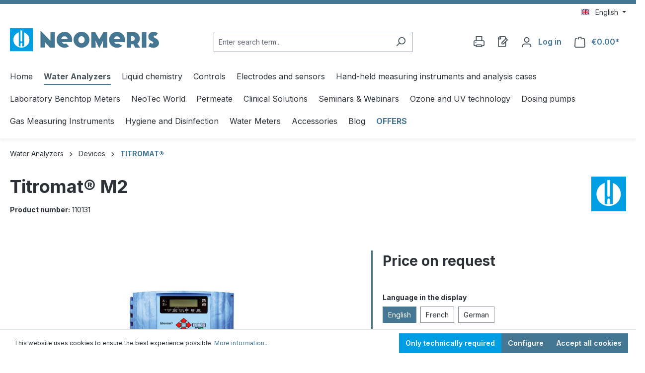

--- FILE ---
content_type: text/html; charset=UTF-8
request_url: https://www.heylneomeris.shop/en/Titromat-M2/110131
body_size: 38091
content:
<!DOCTYPE html>
<html lang="en-GB"
      itemscope="itemscope"
      itemtype="https://schema.org/WebPage">


    
                            
    <head>
                                    <meta charset="utf-8">
            
                            <meta name="viewport"
                      content="width=device-width, initial-scale=1, shrink-to-fit=no">
            
                            <meta name="author"
                      content="">
                <meta name="robots"
                      content="index,follow">
                <meta name="revisit-after"
                      content="15 days">
                <meta name="keywords"
                      content="carbonathärte; niedrig; automatisch; Überwachung">
                <meta name="description"
                      content="The Titromat® M2 is used for the automatic determination and monitoring of carbonate hardness at low hardness measuring ranges.Titromat® KH, M1, M2 and TH are based on the instrument technology,the performance features and the basic technical data of Tes…">
            
                                                <meta property="og:url"
                          content="https://www.heylneomeris.shop/detail/724fc5da792845fbb6dd03d7ec8c6ef9">
                    <meta property="og:type"
                          content="website">
                    <meta property="og:site_name"
                          content="Heyl Neomeris Shop">
                    <meta property="og:title"
                          content="Titromat® M2 | English | 24 V/50-60 HZ | 110131">
                    <meta property="og:description"
                          content="The Titromat® M2 is used for the automatic determination and monitoring of carbonate hardness at low hardness measuring ranges.Titromat® KH, M1, M2 and TH are based on the instrument technology,the performance features and the basic technical data of Tes…">
                    <meta property="og:image"
                          content="https://www.heylneomeris.shop/media/7f/c6/6b/1631163155/logo.svg?ts=1651040575">

                    <meta name="twitter:card"
                          content="summary">
                    <meta name="twitter:site"
                          content="Heyl Neomeris Shop">
                    <meta name="twitter:title"
                          content="Titromat® M2 | English | 24 V/50-60 HZ | 110131">
                    <meta name="twitter:description"
                          content="The Titromat® M2 is used for the automatic determination and monitoring of carbonate hardness at low hardness measuring ranges.Titromat® KH, M1, M2 and TH are based on the instrument technology,the performance features and the basic technical data of Tes…">
                    <meta name="twitter:image"
                          content="https://www.heylneomeris.shop/media/7f/c6/6b/1631163155/logo.svg?ts=1651040575">
                            
                            <meta itemprop="copyrightHolder"
                      content="Heyl Neomeris Shop">
                <meta itemprop="copyrightYear"
                      content="">
                <meta itemprop="isFamilyFriendly"
                      content="true">
                <meta itemprop="image"
                      content="https://www.heylneomeris.shop/media/7f/c6/6b/1631163155/logo.svg?ts=1651040575">
            
                                            <meta name="theme-color"
                      content="#fff">
                            
                                                
                    <link rel="shortcut icon"
                  href="https://www.heylneomeris.shop/media/2f/d2/51/1631163160/favicon.svg?ts=1651040574">
        
                                <link rel="apple-touch-icon"
                  href="https://www.heylneomeris.shop/media/2f/d2/51/1631163160/favicon.svg?ts=1651040574">
                    
            
    
    <link rel="canonical" href="https://www.heylneomeris.shop/en/Titromat-M2/110131">

            <title itemprop="name">
        Titromat® M2 - Language in the display: English, Performance/execution: 24 V/50-60 HZ | 110131 | Heyl Neomeris Shop    </title>

                                                                        <link rel="stylesheet"
                      href="https://www.heylneomeris.shop/theme/381e30cf3216efa17a81ea2f7adde76f/css/all.css?1762439384">
                                    
                    
    <script>
        window.features = {"V6_5_0_0":true,"v6.5.0.0":true,"V6_6_0_0":true,"v6.6.0.0":true,"V6_7_0_0":false,"v6.7.0.0":false,"ADDRESS_SELECTION_REWORK":false,"address.selection.rework":false,"DISABLE_VUE_COMPAT":false,"disable.vue.compat":false,"ACCESSIBILITY_TWEAKS":false,"accessibility.tweaks":false,"ADMIN_VITE":false,"admin.vite":false,"TELEMETRY_METRICS":false,"telemetry.metrics":false,"PERFORMANCE_TWEAKS":false,"performance.tweaks":false,"CACHE_REWORK":false,"cache.rework":false,"PAYPAL_SETTINGS_TWEAKS":false,"paypal.settings.tweaks":false};
    </script>
        
                                                    
            <script>
            window.dataLayer = window.dataLayer || [];
            function gtag() { dataLayer.push(arguments); }

            (() => {
                const analyticsStorageEnabled = document.cookie.split(';').some((item) => item.trim().includes('google-analytics-enabled=1'));
                const adsEnabled = document.cookie.split(';').some((item) => item.trim().includes('google-ads-enabled=1'));

                // Always set a default consent for consent mode v2
                gtag('consent', 'default', {
                    'ad_user_data': adsEnabled ? 'granted' : 'denied',
                    'ad_storage': adsEnabled ? 'granted' : 'denied',
                    'ad_personalization': adsEnabled ? 'granted' : 'denied',
                    'analytics_storage': analyticsStorageEnabled ? 'granted' : 'denied'
                });
            })();
        </script>
            
    <script type="text/javascript">
        var _paq = window._paq = window._paq || [];
    </script>

    <script type="text/javascript">
        var _paq = window._paq = window._paq || [];
    </script>

                            
            
                
                                    <script>
                    window.useDefaultCookieConsent = true;
                </script>
                    
                                <script>
                window.activeNavigationId = '3616949758fc436aaa68ce5fad603b39';
                window.router = {
                    'frontend.cart.offcanvas': '/en/checkout/offcanvas',
                    'frontend.cookie.offcanvas': '/en/cookie/offcanvas',
                    'frontend.checkout.finish.page': '/en/checkout/finish',
                    'frontend.checkout.info': '/en/widgets/checkout/info',
                    'frontend.menu.offcanvas': '/en/widgets/menu/offcanvas',
                    'frontend.cms.page': '/en/widgets/cms',
                    'frontend.cms.navigation.page': '/en/widgets/cms/navigation',
                    'frontend.account.addressbook': '/en/widgets/account/address-book',
                    'frontend.country.country-data': '/en/country/country-state-data',
                    'frontend.app-system.generate-token': '/en/app-system/Placeholder/generate-token',
                    };
                window.salesChannelId = '18ae71d30e194cc19ac681389a3d730a';
            </script>
        
                                <script>
                
                window.breakpoints = {"xs":0,"sm":576,"md":768,"lg":992,"xl":1200,"xxl":1400};
            </script>
        
                                    <script>
                    window.customerLoggedInState = 0;

                    window.wishlistEnabled = 1;
                </script>
                    
                        
                            <script>
                window.themeAssetsPublicPath = 'https://www.heylneomeris.shop/theme/6c4cac31e9654a258d7e75d0bfb089fd/assets/';
            </script>
        
                        
    <script>
        window.validationMessages = {"required":"Input should not be empty.","email":"Invalid email address. Email addresses must use the format \"user@example.com\".","confirmation":"Confirmation field does not match.","minLength":"Input is too short."};
    </script>
        
                                                            <script>
                        window.themeJsPublicPath = 'https://www.heylneomeris.shop/theme/381e30cf3216efa17a81ea2f7adde76f/js/';
                    </script>
                                            <script type="text/javascript" src="https://www.heylneomeris.shop/theme/381e30cf3216efa17a81ea2f7adde76f/js/storefront/storefront.js?1762439384" defer></script>
                                            <script type="text/javascript" src="https://www.heylneomeris.shop/theme/381e30cf3216efa17a81ea2f7adde76f/js/heyl-subscriptions/heyl-subscriptions.js?1762439384" defer></script>
                                            <script type="text/javascript" src="https://www.heylneomeris.shop/theme/381e30cf3216efa17a81ea2f7adde76f/js/hs-dlb/hs-dlb.js?1762439384" defer></script>
                                            <script type="text/javascript" src="https://www.heylneomeris.shop/theme/381e30cf3216efa17a81ea2f7adde76f/js/swag-pay-pal/swag-pay-pal.js?1762439384" defer></script>
                                            <script type="text/javascript" src="https://www.heylneomeris.shop/theme/381e30cf3216efa17a81ea2f7adde76f/js/heyl-captcha/heyl-captcha.js?1762439384" defer></script>
                                            <script type="text/javascript" src="https://www.heylneomeris.shop/theme/381e30cf3216efa17a81ea2f7adde76f/js/heyl-neomeris/heyl-neomeris.js?1762439384" defer></script>
                                                        

    
    
        </head>

        <body class="is-ctl-product is-act-index">

            
                
    
    
            <div id="page-top" class="skip-to-content bg-primary-subtle text-primary-emphasis overflow-hidden" tabindex="-1">
            <div class="container skip-to-content-container d-flex justify-content-center visually-hidden-focusable">
                                                                                        <a href="#content-main" class="skip-to-content-link d-inline-flex text-decoration-underline m-1 p-2 fw-bold gap-2">
                                Skip to main content
                            </a>
                                            
                                                                        <a href="#header-main-search-input" class="skip-to-content-link d-inline-flex text-decoration-underline m-1 p-2 fw-bold gap-2 d-none d-sm-block">
                                Skip to search
                            </a>
                                            
                                                                        <a href="#main-navigation-menu" class="skip-to-content-link d-inline-flex text-decoration-underline m-1 p-2 fw-bold gap-2 d-none d-lg-block">
                                Skip to main navigation
                            </a>
                                                                        </div>
        </div>
        
                        <noscript class="noscript-main">
                
    <div role="alert"
         aria-live="polite"
                  class="alert alert-info alert-has-icon">
                                                                        
                                                            <span class="icon icon-info" aria-hidden="true">
                                        <svg xmlns="http://www.w3.org/2000/svg" xmlns:xlink="http://www.w3.org/1999/xlink" width="24" height="24" viewBox="0 0 24 24"><defs><path d="M12 7c.5523 0 1 .4477 1 1s-.4477 1-1 1-1-.4477-1-1 .4477-1 1-1zm1 9c0 .5523-.4477 1-1 1s-1-.4477-1-1v-5c0-.5523.4477-1 1-1s1 .4477 1 1v5zm11-4c0 6.6274-5.3726 12-12 12S0 18.6274 0 12 5.3726 0 12 0s12 5.3726 12 12zM12 2C6.4772 2 2 6.4772 2 12s4.4772 10 10 10 10-4.4772 10-10S17.5228 2 12 2z" id="icons-default-info" /></defs><use xlink:href="#icons-default-info" fill="#758CA3" fill-rule="evenodd" /></svg>
                    </span>
                                                        
                                    
                    <div class="alert-content-container">
                                                    
                                                        <div class="alert-content">                                                    To be able to use the full range of Shopware 6, we recommend activating Javascript in your browser.
                                                                </div>                
                                                                </div>
            </div>
            </noscript>
        
                                                
    
                <header class="header-main">
                                                                <div class="container">
                                                
    <div class="top-bar d-none d-lg-block">
                                                    <nav class="top-bar-nav"
                     aria-label="Shop settings">
                                            
                
            <div class="top-bar-nav-item top-bar-language">
                            <form method="post"
                      action="/en/checkout/language"
                      class="language-form"
                      data-form-auto-submit="true">
                                                                                            
                        <div class="languages-menu dropdown">
                            <button class="btn dropdown-toggle top-bar-nav-btn"
                                    type="button"
                                    id="languagesDropdown-top-bar"
                                    data-bs-toggle="dropdown"
                                    aria-haspopup="true"
                                    aria-expanded="false"
                                    aria-label="Change language (English is the current language)">
                                <span aria-hidden="true" class="top-bar-list-icon language-flag country-gb language-en"></span>
                                                                <span class="top-bar-nav-text">English</span>
                            </button>

                                                            <ul class="top-bar-list dropdown-menu dropdown-menu-end"
                                    aria-label="Available languages">
                                                                            
                                                                                                                        <li class="top-bar-list-item dropdown-item">
                                                                                                                                                                                            
                                                                                                                                                    <label class="top-bar-list-label"
                                                           for="top-bar-2fbb5fe2e29a4d70aa5854ce7ce3e20b">
                                                        <input id="top-bar-2fbb5fe2e29a4d70aa5854ce7ce3e20b"
                                                               class="top-bar-list-radio"
                                                               value="2fbb5fe2e29a4d70aa5854ce7ce3e20b"
                                                               name="languageId"
                                                               type="radio"
                                                            >
                                                        <span aria-hidden="true" class="top-bar-list-icon language-flag country-de language-de"></span>
                                                        Deutsch
                                                    </label>
                                                
                                                                                                                                    </li>
                                                                            
                                                                                                                        <li class="top-bar-list-item dropdown-item item-checked active">
                                                                                                                                                                                            
                                                                                                                                                    <label class="top-bar-list-label"
                                                           for="top-bar-ff53cca11ac145678d52b165b540707c">
                                                        <input id="top-bar-ff53cca11ac145678d52b165b540707c"
                                                               class="top-bar-list-radio"
                                                               value="ff53cca11ac145678d52b165b540707c"
                                                               name="languageId"
                                                               type="radio"
                                                             checked>
                                                        <span aria-hidden="true" class="top-bar-list-icon language-flag country-gb language-en"></span>
                                                        English
                                                    </label>
                                                
                                                                                                                                    </li>
                                                                    </ul>
                                                    </div>

                        <input name="redirectTo" type="hidden" value="frontend.detail.page">

                                                    <input name="redirectParameters[_httpCache]" type="hidden" value="1">
                                                    <input name="redirectParameters[productId]" type="hidden" value="724fc5da792845fbb6dd03d7ec8c6ef9">
                                                            </form>
                    </div>
                        
                                            
                
                                        </nav>
                        </div>
    
            <div class="row align-items-center header-row">
                            <div class="col-12 col-lg-auto header-logo-col pb-sm-2 my-3 m-lg-0">
                        <div class="header-logo-main">
                    <a class="header-logo-main-link"
               href="/en/"
               title="Go to homepage">
                                    <picture class="header-logo-picture">
                                                                            
                                                                            
                                                                                    <img src="https://www.heylneomeris.shop/media/7f/c6/6b/1631163155/logo.svg?ts=1651040575"
                                     alt="Go to homepage"
                                     class="img-fluid header-logo-main-img auto"/>
                                                                        </picture>
                            </a>
            </div>
                </div>
            
                            <div class="col-12 order-2 col-sm order-sm-1 header-search-col">
                    <div class="row">
                        <div class="col-sm-auto d-none d-sm-block d-lg-none">
                                                            <div class="nav-main-toggle">
                                                                            <button
                                            class="btn nav-main-toggle-btn header-actions-btn"
                                            type="button"
                                            data-off-canvas-menu="true"
                                            aria-label="Menu"
                                        >
                                                                                                    <span class="icon icon-stack">
                                        <svg xmlns="http://www.w3.org/2000/svg" xmlns:xlink="http://www.w3.org/1999/xlink" width="24" height="24" viewBox="0 0 24 24"><defs><path d="M3 13c-.5523 0-1-.4477-1-1s.4477-1 1-1h18c.5523 0 1 .4477 1 1s-.4477 1-1 1H3zm0-7c-.5523 0-1-.4477-1-1s.4477-1 1-1h18c.5523 0 1 .4477 1 1s-.4477 1-1 1H3zm0 14c-.5523 0-1-.4477-1-1s.4477-1 1-1h18c.5523 0 1 .4477 1 1s-.4477 1-1 1H3z" id="icons-default-stack" /></defs><use xlink:href="#icons-default-stack" fill="#758CA3" fill-rule="evenodd" /></svg>
                    </span>
                                                                                        </button>
                                                                    </div>
                                                    </div>
                        <div class="col">
                            
    <div class="collapse"
         id="searchCollapse">
        <div class="header-search my-2 m-sm-auto">
                            <form action="/en/search"
                      method="get"
                      data-search-widget="true"
                      data-search-widget-options="{&quot;searchWidgetMinChars&quot;:2}"
                      data-url="/en/suggest?search="
                      class="header-search-form">
                                            <div class="input-group">
                                                            <input
                                    type="search"
                                    id="header-main-search-input"
                                    name="search"
                                    class="form-control header-search-input"
                                    autocomplete="off"
                                    autocapitalize="off"
                                    placeholder="Enter search term..."
                                    aria-label="Enter search term..."
                                    role="combobox"
                                    aria-autocomplete="list"
                                    aria-controls="search-suggest-listbox"
                                    aria-expanded="false"
                                    aria-describedby="search-suggest-result-info"
                                    value="">
                            
                                                            <button type="submit"
                                        class="btn header-search-btn"
                                        aria-label="Search">
                                    <span class="header-search-icon">
                                                <span class="icon icon-search">
                                        <svg xmlns="http://www.w3.org/2000/svg" xmlns:xlink="http://www.w3.org/1999/xlink" width="24" height="24" viewBox="0 0 24 24"><defs><path d="M10.0944 16.3199 4.707 21.707c-.3905.3905-1.0237.3905-1.4142 0-.3905-.3905-.3905-1.0237 0-1.4142L8.68 14.9056C7.6271 13.551 7 11.8487 7 10c0-4.4183 3.5817-8 8-8s8 3.5817 8 8-3.5817 8-8 8c-1.8487 0-3.551-.627-4.9056-1.6801zM15 16c3.3137 0 6-2.6863 6-6s-2.6863-6-6-6-6 2.6863-6 6 2.6863 6 6 6z" id="icons-default-search" /></defs><use xlink:href="#icons-default-search" fill="#758CA3" fill-rule="evenodd" /></svg>
                    </span>
                                        </span>
                                </button>
                            
                                                            <button class="btn header-close-btn js-search-close-btn d-none"
                                        type="button"
                                        aria-label="Close the dropdown search">
                                    <span class="header-close-icon">
                                                <span class="icon icon-x">
                                        <svg xmlns="http://www.w3.org/2000/svg" xmlns:xlink="http://www.w3.org/1999/xlink" width="24" height="24" viewBox="0 0 24 24"><defs><path d="m10.5858 12-7.293-7.2929c-.3904-.3905-.3904-1.0237 0-1.4142.3906-.3905 1.0238-.3905 1.4143 0L12 10.5858l7.2929-7.293c.3905-.3904 1.0237-.3904 1.4142 0 .3905.3906.3905 1.0238 0 1.4143L13.4142 12l7.293 7.2929c.3904.3905.3904 1.0237 0 1.4142-.3906.3905-1.0238.3905-1.4143 0L12 13.4142l-7.2929 7.293c-.3905.3904-1.0237.3904-1.4142 0-.3905-.3906-.3905-1.0238 0-1.4143L10.5858 12z" id="icons-default-x" /></defs><use xlink:href="#icons-default-x" fill="#758CA3" fill-rule="evenodd" /></svg>
                    </span>
                                        </span>
                                </button>
                                                    </div>
                                    </form>
                    </div>
    </div>
                        </div>
                    </div>
                </div>
            
                            <div class="col-12 order-1 col-sm-auto order-sm-2 header-actions-col">
                    <div class="row g-0">
                                                    <div class="col d-sm-none">
                                <div class="menu-button">
                                                                            <button
                                            class="btn nav-main-toggle-btn header-actions-btn"
                                            type="button"
                                            data-off-canvas-menu="true"
                                            aria-label="Menu"
                                        >
                                                                                                    <span class="icon icon-stack">
                                        <svg xmlns="http://www.w3.org/2000/svg" xmlns:xlink="http://www.w3.org/1999/xlink" width="24" height="24" viewBox="0 0 24 24"><use xlink:href="#icons-default-stack" fill="#758CA3" fill-rule="evenodd" /></svg>
                    </span>
                                                                                        </button>
                                                                    </div>
                            </div>
                        
                                                        <div class="col-auto d-sm-none">
                                <div class="search-toggle">
                                    <button class="btn header-actions-btn search-toggle-btn js-search-toggle-btn collapsed"
                                            type="button"
                                            data-bs-toggle="collapse"
                                            data-bs-target="#searchCollapse"
                                            aria-expanded="false"
                                            aria-controls="searchCollapse"
                                            aria-label="Search">
                                                <span class="icon icon-search">
                                        <svg xmlns="http://www.w3.org/2000/svg" xmlns:xlink="http://www.w3.org/1999/xlink" width="24" height="24" viewBox="0 0 24 24"><use xlink:href="#icons-default-search" fill="#758CA3" fill-rule="evenodd" /></svg>
                    </span>
                                        </button>
                                </div>
                            </div>
                        

    <div class="col-auto">
        <div class="header-print">
            <a class="btn header-print-btn header-actions-btn"
               href="javascript:window.print()"
               title="Print"
               aria-label="Print">
                    <span class="header-print-icon">
                <span class="icon icon-printer">
                                        <svg xmlns="http://www.w3.org/2000/svg" xmlns:xlink="http://www.w3.org/1999/xlink" width="24" height="24" viewBox="0 0 24 24"><defs><path d="M5.1707 22H3c-1.6569 0-3-1.3431-3-3v-7c0-1.6569 1.3431-3 3-3h2V1c0-.5523.4477-1 1-1h12c.5523 0 1 .4477 1 1v8h2c1.6569 0 3 1.3431 3 3v7c0 1.6569-1.3431 3-3 3h-2.1707c-.4118 1.1652-1.523 2-2.8293 2H8c-1.3062 0-2.4175-.8348-2.8293-2zm0-2c.4118-1.1652 1.523-2 2.8293-2h8c1.3062 0 2.4175.8348 2.8293 2H21c.5523 0 1-.4477 1-1v-7c0-.5523-.4477-1-1-1H3c-.5523 0-1 .4477-1 1v7c0 .5523.4477 1 1 1h2.1707zM7 2v7h10V2H7zm1 18c-.5523 0-1 .4477-1 1s.4477 1 1 1h8c.5523 0 1-.4477 1-1s-.4477-1-1-1H8zm-3-7c.5523 0 1 .4477 1 1s-.4477 1-1 1-1-.4477-1-1 .4477-1 1-1z" id="icons-default-printer" /></defs><use xlink:href="#icons-default-printer" fill="#758CA3" fill-rule="evenodd" /></svg>
                    </span>
        </span>
            </a>
        </div>
    </div>

                                                                                    <div class="col-auto">
                                    <div class="header-wishlist">
                                        <a class="btn header-wishlist-btn header-actions-btn"
                                           href="/en/wishlist"
                                           title="Wishlist"
                                           aria-label="Wishlist">
                                                
            <span class="header-wishlist-icon">
                    <span class="icon icon-paper-pencil">
                                        <svg xmlns="http://www.w3.org/2000/svg" xmlns:xlink="http://www.w3.org/1999/xlink" width="24" height="24" viewBox="0 0 24 24"><defs><path d="M8 2v4c0 .5523-.4477 1-1 1H3v14c0 .5523.4477 1 1 1h12c.5523 0 1-.4477 1-1v-6.5858l-3.2929 3.293A1 1 0 0 1 13 18h-3c-.5523 0-1-.4477-1-1v-3a1 1 0 0 1 .2929-.7071L17 5.5858V3c0-.5523-.4477-1-1-1H8zm-2 .126C4.5944 2.4878 3.4878 3.5944 3.126 5H6V2.126zm13 10.2882V21c0 1.6569-1.3431 3-3 3H4c-1.6569 0-3-1.3431-3-3V6c0-3.3137 2.6863-6 6-6h9c1.6569 0 3 1.3431 3 3v1c.256 0 .5118.0976.7071.2929l3 3c.3905.3905.3905 1.0237 0 1.4142L19 12.4142zM12.5858 16l8-8L19 6.4142l-8 8V16h1.5858z" id="icons-default-paper-pencil" /></defs><use xlink:href="#icons-default-paper-pencil" fill="#758CA3" fill-rule="evenodd" /></svg>
                    </span>
            </span>
    
    
    
    <span class="badge bg-primary header-wishlist-badge"
          id="wishlist-basket"
          data-wishlist-storage="true"
          data-wishlist-storage-options="{&quot;listPath&quot;:&quot;\/en\/wishlist\/list&quot;,&quot;mergePath&quot;:&quot;\/en\/wishlist\/merge&quot;,&quot;pageletPath&quot;:&quot;\/en\/wishlist\/merge\/pagelet&quot;}"
          data-wishlist-widget="true"
          data-wishlist-widget-options="{&quot;showCounter&quot;:true}"
    ></span>
                                        </a>
                                    </div>
                                </div>
                                                    
                                                    <div class="col-auto">
                                <div class="account-menu">
                                        <div class="dropdown">
                    <button class="btn account-menu-btn header-actions-btn"
                type="button"
                id="accountWidget"
                                                    data-account-menu="true"
                                data-bs-toggle="dropdown"
                aria-haspopup="true"
                aria-expanded="false"
                aria-label="Account"
                title="Account">
                    <span class="icon icon-avatar">
                                        <svg xmlns="http://www.w3.org/2000/svg" xmlns:xlink="http://www.w3.org/1999/xlink" width="24" height="24" viewBox="0 0 24 24"><defs><path d="M12 3C9.7909 3 8 4.7909 8 7c0 2.2091 1.7909 4 4 4 2.2091 0 4-1.7909 4-4 0-2.2091-1.7909-4-4-4zm0-2c3.3137 0 6 2.6863 6 6s-2.6863 6-6 6-6-2.6863-6-6 2.6863-6 6-6zM4 22.099c0 .5523-.4477 1-1 1s-1-.4477-1-1V20c0-2.7614 2.2386-5 5-5h10.0007c2.7614 0 5 2.2386 5 5v2.099c0 .5523-.4477 1-1 1s-1-.4477-1-1V20c0-1.6569-1.3431-3-3-3H7c-1.6569 0-3 1.3431-3 3v2.099z" id="icons-default-avatar" /></defs><use xlink:href="#icons-default-avatar" fill="#758CA3" fill-rule="evenodd" /></svg>
                    </span>
    
            <span class="header-cart-total header-account">Log in</span>
        </button>
    
                    <div class="dropdown-menu dropdown-menu-end account-menu-dropdown js-account-menu-dropdown"
                 aria-labelledby="accountWidget">
                

        
            <div class="offcanvas-header">
                            <button class="btn btn-secondary offcanvas-close js-offcanvas-close">
                                                    <span class="icon icon-x icon-sm">
                                        <svg xmlns="http://www.w3.org/2000/svg" xmlns:xlink="http://www.w3.org/1999/xlink" width="24" height="24" viewBox="0 0 24 24"><use xlink:href="#icons-default-x" fill="#758CA3" fill-rule="evenodd" /></svg>
                    </span>
                        
                                            Close menu
                                    </button>
                    </div>
    
            <div class="offcanvas-body">
                <div class="account-menu">
                                    <div class="dropdown-header account-menu-header">
                    Account
                </div>
                    
                    <div class="account-menu-login">
            <a href="/en/account/login"
               title="Log in"
               class="btn btn-primary account-menu-login-button">
                Log in
            </a>

            <div class="account-menu-register">
                <a href="/en/account/login"
                   title="New customer registration"
                   style="display: block; margin-bottom: 10px;">New customer registration</a>
                <a href="/en/account/easy-register"
                   title="Existing customer registration">Existing customer registration</a>
            </div>
        </div>
    
                    <div class="account-menu-links">
                    <div class="header-account-menu">
        <div class="card account-menu-inner">
                                        
                                                <nav class="list-group list-group-flush account-aside-list-group">
                                                                                            <a href="/en/account"
                                   title="Overview"
                                   class="list-group-item list-group-item-action account-aside-item"
                                   >
                                    Overview
                                </a>
                            
                                                            <a href="/en/account/profile"
                                   title="Your profile"
                                   class="list-group-item list-group-item-action account-aside-item"
                                   >
                                    Your profile
                                </a>
                            
                                                            <a href="/en/account/address"
                                   title="Addresses"
                                   class="list-group-item list-group-item-action account-aside-item"
                                   >
                                    Addresses
                                </a>
                            
                                                                                                                        <a href="/en/account/payment"
                                   title="Payment methods"
                                   class="list-group-item list-group-item-action account-aside-item"
                                   >
                                    Payment methods
                                </a>
                                                            
                                                            <a href="/en/account/order"
                                   title="Orders"
                                   class="list-group-item list-group-item-action account-aside-item"
                                   >
                                    Orders
                                </a>
                                                    
            <a href="/en/account/videos"
           title="Videos"
           class="list-group-item list-group-item-action account-aside-item">
            Videos
        </a>
    
            <a href="/en/account/subscriptions"
           title="Subscriptions"
           class="list-group-item list-group-item-action account-aside-item">
            Subscriptions
        </a>
    
            <a href="/en/account/warranties"
           title="Warranties"
           class="list-group-item list-group-item-action account-aside-item">
            Warranties
        </a>
                        </nav>
                            
                                                </div>
    </div>
            </div>
            </div>
        </div>
                </div>
            </div>
                                </div>
                            </div>
                        
                                                    <div class="col-auto">
                                <div
                                    class="header-cart"
                                    data-off-canvas-cart="true"
                                >
                                    <a
                                        class="btn header-cart-btn header-actions-btn"
                                        href="/en/checkout/cart"
                                        data-cart-widget="true"
                                        title="Shopping cart"
                                        aria-labelledby="cart-widget-aria-label"
                                        aria-haspopup="true"
                                    >
                                            <span class="header-cart-icon">
                <span class="icon icon-bag">
                                        <svg aria-label="Shopping cart" xmlns="http://www.w3.org/2000/svg" xmlns:xlink="http://www.w3.org/1999/xlink" width="24" height="24" viewBox="0 0 24 24"><defs><path d="M5.892 3c.5523 0 1 .4477 1 1s-.4477 1-1 1H3.7895a1 1 0 0 0-.9986.9475l-.7895 15c-.029.5515.3946 1.0221.9987 1.0525h17.8102c.5523 0 1-.4477.9986-1.0525l-.7895-15A1 1 0 0 0 20.0208 5H17.892c-.5523 0-1-.4477-1-1s.4477-1 1-1h2.1288c1.5956 0 2.912 1.249 2.9959 2.8423l.7894 15c.0035.0788.0035.0788.0042.1577 0 1.6569-1.3432 3-3 3H3c-.079-.0007-.079-.0007-.1577-.0041-1.6546-.0871-2.9253-1.499-2.8382-3.1536l.7895-15C.8775 4.249 2.1939 3 3.7895 3H5.892zm4 2c0 .5523-.4477 1-1 1s-1-.4477-1-1V3c0-1.6569 1.3432-3 3-3h2c1.6569 0 3 1.3431 3 3v2c0 .5523-.4477 1-1 1s-1-.4477-1-1V3c0-.5523-.4477-1-1-1h-2c-.5523 0-1 .4477-1 1v2z" id="icons-default-bag" /></defs><use xlink:href="#icons-default-bag" fill="#758CA3" fill-rule="evenodd" /></svg>
                    </span>
        </span>
        <span class="header-cart-total d-none d-sm-inline-block ms-sm-2">
                €0.00*    </span>

        <span
        class="visually-hidden"
        id="cart-widget-aria-label"
    >
        Shopping cart contains 0 items. The cart total value is €0.00.
    </span>
                                    </a>
                                </div>
                            </div>
                                            </div>
                </div>
                    </div>
    

                            </div>
                                    </header>
            
                                        <div class="nav-main">
                                                                                            
    <div class="main-navigation"
         id="mainNavigation"
         data-flyout-menu="true">
                    <div class="container">
                                    <nav class="nav main-navigation-menu"
                        id="main-navigation-menu"
                        aria-label="Main navigation"
                        itemscope="itemscope"
                        itemtype="https://schema.org/SiteNavigationElement">
                        
                                                                                    <a class="nav-link main-navigation-link nav-item-dd5365ef84be40f2a2124814cb2ccde8  home-link"
                                    href="/en/"
                                    itemprop="url"
                                    title="Home">
                                    <div class="main-navigation-link-text">
                                        <span itemprop="name">Home</span>
                                    </div>
                                </a>
                                                    
                                                    
                                                                                            
                                            <a class="nav-link main-navigation-link active"
           href="https://www.heylneomeris.shop/en/Water-Analyzers/Devices/"
           itemprop="url"
           data-flyout-menu-trigger="8bd74e6bb8e74022bc2c73a1510e067d"                           title="Water Analyzers">
            <div class="main-navigation-link-text">
                <span itemprop="name">Water Analyzers</span>
            </div>
        </a>
                                                                                                
                                            <a class="nav-link main-navigation-link"
           href="https://www.heylneomeris.shop/en/Liquid-chemistry/"
           itemprop="url"
           data-flyout-menu-trigger="112c0db0e31e4ec2b68a8358fccd2987"                           title="Liquid chemistry">
            <div class="main-navigation-link-text">
                <span itemprop="name">Liquid chemistry</span>
            </div>
        </a>
                                                                                                
                                            <a class="nav-link main-navigation-link"
           href="https://www.heylneomeris.shop/en/Controls/Manufacturer/"
           itemprop="url"
           data-flyout-menu-trigger="523fb100775a4aab9986f47a4958673d"                           title="Controls">
            <div class="main-navigation-link-text">
                <span itemprop="name">Controls</span>
            </div>
        </a>
                                                                                                
                                            <a class="nav-link main-navigation-link"
           href="https://www.heylneomeris.shop/en/Electrodes-and-sensors/"
           itemprop="url"
           data-flyout-menu-trigger="a6b270ce7991417aa6188d9af4bb1a10"                           title=" Electrodes and sensors">
            <div class="main-navigation-link-text">
                <span itemprop="name"> Electrodes and sensors</span>
            </div>
        </a>
                                                                                                
                                            <a class="nav-link main-navigation-link"
           href="https://www.heylneomeris.shop/en/Hand-held-measuring-instruments-and-analysis-cases/"
           itemprop="url"
           data-flyout-menu-trigger="91fe7e6c4c5d4bcda0bcfa8f0bbe799e"                           title="Hand-held measuring instruments and analysis cases">
            <div class="main-navigation-link-text">
                <span itemprop="name">Hand-held measuring instruments and analysis cases</span>
            </div>
        </a>
                                                                                                
                                            <a class="nav-link main-navigation-link"
           href="https://www.heylneomeris.shop/en/Laboratory-Benchtop-Meters/"
           itemprop="url"
           data-flyout-menu-trigger="01985aa9d73c781aac618fa9cfcb118d"                           title="Laboratory Benchtop Meters ">
            <div class="main-navigation-link-text">
                <span itemprop="name">Laboratory Benchtop Meters </span>
            </div>
        </a>
                                                                                                
                                            <a class="nav-link main-navigation-link"
           href="https://www.heylneomeris.shop/en/NeoTec-World/"
           itemprop="url"
           data-flyout-menu-trigger="d9c2593d48ab4f18a943baaf18dcdff0"                           title="NeoTec World">
            <div class="main-navigation-link-text">
                <span itemprop="name">NeoTec World</span>
            </div>
        </a>
                                                                                                
                                            <a class="nav-link main-navigation-link"
           href="https://www.heylneomeris.shop/en/Permeate/"
           itemprop="url"
                                      title="Permeate">
            <div class="main-navigation-link-text">
                <span itemprop="name">Permeate</span>
            </div>
        </a>
                                                                                                
                                            <a class="nav-link main-navigation-link"
           href="https://www.heylneomeris.shop/en/Clinical-Solutions/"
           itemprop="url"
           data-flyout-menu-trigger="2f57dfdad1d34f5683ba5c6ba0036010"                           title="Clinical Solutions">
            <div class="main-navigation-link-text">
                <span itemprop="name">Clinical Solutions</span>
            </div>
        </a>
                                                                                                
                                            <a class="nav-link main-navigation-link"
           href="https://www.heylneomeris.shop/en/Seminars-Webinars/"
           itemprop="url"
           data-flyout-menu-trigger="9b50cb34dbf94d7e9cff9026ef32df3a"                           title="Seminars & Webinars">
            <div class="main-navigation-link-text">
                <span itemprop="name">Seminars & Webinars</span>
            </div>
        </a>
                                                                                                
                                            <a class="nav-link main-navigation-link"
           href="https://www.heylneomeris.shop/en/Ozone-and-UV-technology/"
           itemprop="url"
           data-flyout-menu-trigger="371cb88dfcc84c27879c24878a469bec"                           title="Ozone and UV technology">
            <div class="main-navigation-link-text">
                <span itemprop="name">Ozone and UV technology</span>
            </div>
        </a>
                                                                                                
                                            <a class="nav-link main-navigation-link"
           href="https://www.heylneomeris.shop/en/Dosing-pumps/"
           itemprop="url"
           data-flyout-menu-trigger="4f495ae693f94430832ace47775f724e"                           title="Dosing pumps">
            <div class="main-navigation-link-text">
                <span itemprop="name">Dosing pumps</span>
            </div>
        </a>
                                                                                                
                                            <a class="nav-link main-navigation-link"
           href="https://www.heylneomeris.shop/en/Gas-Measuring-Instruments/"
           itemprop="url"
           data-flyout-menu-trigger="69069d29635c4dbfbf5c432099bd3af1"                           title="Gas Measuring Instruments">
            <div class="main-navigation-link-text">
                <span itemprop="name">Gas Measuring Instruments</span>
            </div>
        </a>
                                                                                                
                                            <a class="nav-link main-navigation-link"
           href="https://www.heylneomeris.shop/en/Hygiene-and-Disinfection/"
           itemprop="url"
           data-flyout-menu-trigger="d8bd6081b3f34c23add9a82bb67328dc"                           title="Hygiene and Disinfection">
            <div class="main-navigation-link-text">
                <span itemprop="name">Hygiene and Disinfection</span>
            </div>
        </a>
                                                                                                
                                            <a class="nav-link main-navigation-link"
           href="https://www.heylneomeris.shop/en/Water-Meters/"
           itemprop="url"
           data-flyout-menu-trigger="0195af355c617062a9952a61708c23d3"                           title="Water Meters">
            <div class="main-navigation-link-text">
                <span itemprop="name">Water Meters</span>
            </div>
        </a>
                                                                                                
                                            <a class="nav-link main-navigation-link"
           href="https://www.heylneomeris.shop/en/Accessories/"
           itemprop="url"
           data-flyout-menu-trigger="0195af3581357974b1baad1bc3df4ca3"                           title="Accessories">
            <div class="main-navigation-link-text">
                <span itemprop="name">Accessories</span>
            </div>
        </a>
                                                                                                
                                            <a class="nav-link main-navigation-link"
           href="/en/blog"
           itemprop="url"
                                      title="Blog">
            <div class="main-navigation-link-text">
                <span itemprop="name">Blog</span>
            </div>
        </a>
                                                                                                
                                            <a class="nav-link main-navigation-link"
           href="https://www.heylneomeris.shop/en/OFFERS/"
           itemprop="url"
                                      title="<strong style='color: #467792;'>OFFERS</strong>">
            <div class="main-navigation-link-text">
                <span itemprop="name"><strong style='color: #467792;'>OFFERS</strong></span>
            </div>
        </a>
                                                                            </nav>
                
                                                                                                                                                                                                                                                                                                                                                                                                                                                                                                                                                                                                                                                                                                                                                                                                                                                                                                                                                                                                                                                                                                                                                                                                                                                                                                                                                                                                                                                                                                                                                                                                                                                                                                                                                                
                                                                        <div class="navigation-flyouts">
                                                                                                                                                                                                        <div class="navigation-flyout"
                                                     data-flyout-menu-id="8bd74e6bb8e74022bc2c73a1510e067d">
                                                    <div class="container">
                                                                                                                            
            <div class="row navigation-flyout-bar">
                            <div class="col">
                    <div class="navigation-flyout-category-link">
                                                </div>
                </div>
            
                            <div class="col-auto">
                    <div class="navigation-flyout-close js-close-flyout-menu">
                                                                                            <span class="icon icon-x">
                                        <svg xmlns="http://www.w3.org/2000/svg" xmlns:xlink="http://www.w3.org/1999/xlink" width="24" height="24" viewBox="0 0 24 24"><use xlink:href="#icons-default-x" fill="#758CA3" fill-rule="evenodd" /></svg>
                    </span>
                                                                            </div>
                </div>
                    </div>
    
            <div class="row navigation-flyout-content">
                            <div class="col-8 col-xl-9">
                    <div class="navigation-flyout-categories">
                                                        
                    
    
    <div class="row navigation-flyout-categories is-level-0">
                                            
                            <div class="col-4 navigation-flyout-col">
                                <a class="nav-item nav-link navigation-flyout-link is-level-0 active"
           href="https://www.heylneomeris.shop/en/Water-Analyzers/Devices/"
           itemprop="url"
                      title="Devices">
            <span itemprop="name">Devices</span>
        </a>
    
                                                                            
        
    
    <div class="navigation-flyout-categories is-level-1">
                                            
                            <div class="navigation-flyout-col">
                                <a class="nav-item nav-link navigation-flyout-link is-level-1"
           href="https://www.heylneomeris.shop/en/Water-Analyzers/Devices/TESTOMAT-2000/"
           itemprop="url"
                      title="TESTOMAT 2000®">
            <span itemprop="name">TESTOMAT 2000®</span>
        </a>
    
                                                                            
        
    
    <div class="navigation-flyout-categories is-level-2">
                                            
                            <div class="navigation-flyout-col">
                                <a class="nav-item nav-link navigation-flyout-link is-level-2"
           href="https://www.heylneomeris.shop/en/Water-Analyzers/Devices/TESTOMAT-2000/Water-hardness-carbonate-hardness-minus-m-value-p-value/"
           itemprop="url"
                      title="Water hardness / carbonate hardness / minus m - value / p - value">
            <span itemprop="name">Water hardness / carbonate hardness / minus m - value / p - value</span>
        </a>
    
                                                                            
        
    
    <div class="navigation-flyout-categories is-level-3">
            </div>
                                                            </div>
                                                        
                            <div class="navigation-flyout-col">
                                <a class="nav-item nav-link navigation-flyout-link is-level-2"
           href="https://www.heylneomeris.shop/en/Water-Analyzers/Devices/TESTOMAT-2000/Bromine/"
           itemprop="url"
                      title="Bromine">
            <span itemprop="name">Bromine</span>
        </a>
    
                                                                            
        
    
    <div class="navigation-flyout-categories is-level-3">
            </div>
                                                            </div>
                                                        
                            <div class="navigation-flyout-col">
                                <a class="nav-item nav-link navigation-flyout-link is-level-2"
           href="https://www.heylneomeris.shop/en/Water-Analyzers/Devices/TESTOMAT-2000/Free-Chlorine/"
           itemprop="url"
                      title="Free Chlorine">
            <span itemprop="name">Free Chlorine</span>
        </a>
    
                                                                            
        
    
    <div class="navigation-flyout-categories is-level-3">
            </div>
                                                            </div>
                                                        
                            <div class="navigation-flyout-col">
                                <a class="nav-item nav-link navigation-flyout-link is-level-2"
           href="https://www.heylneomeris.shop/en/Water-Analyzers/Devices/TESTOMAT-2000/Total-Chlorine/"
           itemprop="url"
                      title="Total Chlorine">
            <span itemprop="name">Total Chlorine</span>
        </a>
    
                                                                            
        
    
    <div class="navigation-flyout-categories is-level-3">
            </div>
                                                            </div>
                                                        
                            <div class="navigation-flyout-col">
                                <a class="nav-item nav-link navigation-flyout-link is-level-2"
           href="https://www.heylneomeris.shop/en/Water-Analyzers/Devices/TESTOMAT-2000/Chlorine-dioxide/"
           itemprop="url"
                      title="Chlorine dioxide">
            <span itemprop="name">Chlorine dioxide</span>
        </a>
    
                                                                            
        
    
    <div class="navigation-flyout-categories is-level-3">
            </div>
                                                            </div>
                                                        
                            <div class="navigation-flyout-col">
                                <a class="nav-item nav-link navigation-flyout-link is-level-2"
           href="https://www.heylneomeris.shop/en/Water-Analyzers/Devices/TESTOMAT-2000/Chromate-Chrome-VI/"
           itemprop="url"
                      title="Chromate & Chrome VI">
            <span itemprop="name">Chromate & Chrome VI</span>
        </a>
    
                                                                            
        
    
    <div class="navigation-flyout-categories is-level-3">
            </div>
                                                            </div>
                                                        
                            <div class="navigation-flyout-col">
                                <a class="nav-item nav-link navigation-flyout-link is-level-2"
           href="https://www.heylneomeris.shop/en/Water-Analyzers/Devices/TESTOMAT-2000/Iron-II-and-Iron-III/"
           itemprop="url"
                      title="Iron-II and Iron-III">
            <span itemprop="name">Iron-II and Iron-III</span>
        </a>
    
                                                                            
        
    
    <div class="navigation-flyout-categories is-level-3">
            </div>
                                                            </div>
                                                        
                            <div class="navigation-flyout-col">
                                <a class="nav-item nav-link navigation-flyout-link is-level-2"
           href="https://www.heylneomeris.shop/en/Water-Analyzers/Devices/TESTOMAT-2000/Ortho-Phosphate/"
           itemprop="url"
                      title="Ortho - Phosphate">
            <span itemprop="name">Ortho - Phosphate</span>
        </a>
    
                                                                            
        
    
    <div class="navigation-flyout-categories is-level-3">
            </div>
                                                            </div>
                                                        
                            <div class="navigation-flyout-col">
                                <a class="nav-item nav-link navigation-flyout-link is-level-2"
           href="https://www.heylneomeris.shop/en/Water-Analyzers/Devices/TESTOMAT-2000/Polymers-Polyacrylates/"
           itemprop="url"
                      title="Polymers / Polyacrylates">
            <span itemprop="name">Polymers / Polyacrylates</span>
        </a>
    
                                                                            
        
    
    <div class="navigation-flyout-categories is-level-3">
            </div>
                                                            </div>
                        </div>
                                                            </div>
                                                        
                            <div class="navigation-flyout-col">
                                <a class="nav-item nav-link navigation-flyout-link is-level-1"
           href="https://www.heylneomeris.shop/en/Water-Analyzers/Devices/TESTOMAT-ECO-EVO/"
           itemprop="url"
                      title="TESTOMAT®  ECO/EVO ">
            <span itemprop="name">TESTOMAT®  ECO/EVO </span>
        </a>
    
                                                                            
        
    
    <div class="navigation-flyout-categories is-level-2">
                                            
                            <div class="navigation-flyout-col">
                                <a class="nav-item nav-link navigation-flyout-link is-level-2"
           href="https://www.heylneomeris.shop/en/Water-Analyzers/Devices/TESTOMAT-ECO-EVO/Water-hardness/"
           itemprop="url"
                      title="Water hardness">
            <span itemprop="name">Water hardness</span>
        </a>
    
                                                                            
        
    
    <div class="navigation-flyout-categories is-level-3">
            </div>
                                                            </div>
                                                        
                            <div class="navigation-flyout-col">
                                <a class="nav-item nav-link navigation-flyout-link is-level-2"
           href="https://www.heylneomeris.shop/en/Water-Analyzers/Devices/TESTOMAT-ECO-EVO/Carbonate-hardness/"
           itemprop="url"
                      title="Carbonate hardness">
            <span itemprop="name">Carbonate hardness</span>
        </a>
    
                                                                            
        
    
    <div class="navigation-flyout-categories is-level-3">
            </div>
                                                            </div>
                        </div>
                                                            </div>
                                                        
                            <div class="navigation-flyout-col">
                                <a class="nav-item nav-link navigation-flyout-link is-level-1"
           href="https://www.heylneomeris.shop/en/Water-Analyzers/Devices/TESTOMAT-808/"
           itemprop="url"
                      title="TESTOMAT®  808">
            <span itemprop="name">TESTOMAT®  808</span>
        </a>
    
                                                                            
        
    
    <div class="navigation-flyout-categories is-level-2">
                                            
                            <div class="navigation-flyout-col">
                                <a class="nav-item nav-link navigation-flyout-link is-level-2"
           href="https://www.heylneomeris.shop/en/Water-Analyzers/Devices/TESTOMAT-808/Water-hardness/"
           itemprop="url"
                      title="Water hardness">
            <span itemprop="name">Water hardness</span>
        </a>
    
                                                                            
        
    
    <div class="navigation-flyout-categories is-level-3">
            </div>
                                                            </div>
                                                        
                            <div class="navigation-flyout-col">
                                <a class="nav-item nav-link navigation-flyout-link is-level-2"
           href="https://www.heylneomeris.shop/en/Water-Analyzers/Devices/TESTOMAT-808/Silicate/"
           itemprop="url"
                      title="Silicate">
            <span itemprop="name">Silicate</span>
        </a>
    
                                                                            
        
    
    <div class="navigation-flyout-categories is-level-3">
            </div>
                                                            </div>
                        </div>
                                                            </div>
                                                        
                            <div class="navigation-flyout-col">
                                <a class="nav-item nav-link navigation-flyout-link is-level-1"
           href="https://www.heylneomeris.shop/en/Water-Analyzers/Devices/TESTOMAT-LAB/"
           itemprop="url"
                      title="TESTOMAT® LAB ">
            <span itemprop="name">TESTOMAT® LAB </span>
        </a>
    
                                                                            
        
    
    <div class="navigation-flyout-categories is-level-2">
                                            
                            <div class="navigation-flyout-col">
                                <a class="nav-item nav-link navigation-flyout-link is-level-2"
           href="https://www.heylneomeris.shop/en/Water-Analyzers/Devices/TESTOMAT-LAB/Total-chlorine-Free-chlorine/"
           itemprop="url"
                      title="Total chlorine / Free chlorine">
            <span itemprop="name">Total chlorine / Free chlorine</span>
        </a>
    
                                                                            
        
    
    <div class="navigation-flyout-categories is-level-3">
            </div>
                                                            </div>
                                                        
                            <div class="navigation-flyout-col">
                                <a class="nav-item nav-link navigation-flyout-link is-level-2"
           href="https://www.heylneomeris.shop/en/Water-Analyzers/Devices/TESTOMAT-LAB/Water-hardness/"
           itemprop="url"
                      title="Water hardness">
            <span itemprop="name">Water hardness</span>
        </a>
    
                                                                            
        
    
    <div class="navigation-flyout-categories is-level-3">
            </div>
                                                            </div>
                                                        
                            <div class="navigation-flyout-col">
                                <a class="nav-item nav-link navigation-flyout-link is-level-2"
           href="https://www.heylneomeris.shop/en/Water-Analyzers/Devices/TESTOMAT-LAB/Monochloramine/"
           itemprop="url"
                      title="Monochloramine">
            <span itemprop="name">Monochloramine</span>
        </a>
    
                                                                            
        
    
    <div class="navigation-flyout-categories is-level-3">
            </div>
                                                            </div>
                        </div>
                                                            </div>
                                                        
                            <div class="navigation-flyout-col">
                                <a class="nav-item nav-link navigation-flyout-link is-level-1 active"
           href="https://www.heylneomeris.shop/en/Water-Analyzers/Devices/TITROMAT/"
           itemprop="url"
                      title="TITROMAT®">
            <span itemprop="name">TITROMAT®</span>
        </a>
    
                                                                            
        
    
    <div class="navigation-flyout-categories is-level-2">
                                            
                            <div class="navigation-flyout-col">
                                <a class="nav-item nav-link navigation-flyout-link is-level-2"
           href="https://www.heylneomeris.shop/en/Water-Analyzers/Devices/TITROMAT/Total-hardness/"
           itemprop="url"
                      title="Total hardness">
            <span itemprop="name">Total hardness</span>
        </a>
    
                                                                            
        
    
    <div class="navigation-flyout-categories is-level-3">
            </div>
                                                            </div>
                                                        
                            <div class="navigation-flyout-col">
                                <a class="nav-item nav-link navigation-flyout-link is-level-2"
           href="https://www.heylneomeris.shop/en/Water-Analyzers/Devices/TITROMAT/m-value/"
           itemprop="url"
                      title="m-value">
            <span itemprop="name">m-value</span>
        </a>
    
                                                                            
        
    
    <div class="navigation-flyout-categories is-level-3">
            </div>
                                                            </div>
                                                        
                            <div class="navigation-flyout-col">
                                <a class="nav-item nav-link navigation-flyout-link is-level-2"
           href="https://www.heylneomeris.shop/en/Water-Analyzers/Devices/TITROMAT/Carbonate-hardness/"
           itemprop="url"
                      title="Carbonate hardness">
            <span itemprop="name">Carbonate hardness</span>
        </a>
    
                                                                            
        
    
    <div class="navigation-flyout-categories is-level-3">
            </div>
                                                            </div>
                        </div>
                                                            </div>
                        </div>
                                                            </div>
                                                        
                            <div class="col-4 navigation-flyout-col">
                                <a class="nav-item nav-link navigation-flyout-link is-level-0"
           href="https://www.heylneomeris.shop/en/Water-Analyzers/Parameters/"
           itemprop="url"
                      title="Parameters">
            <span itemprop="name">Parameters</span>
        </a>
    
                                                                            
        
    
    <div class="navigation-flyout-categories is-level-1">
                                            
                            <div class="navigation-flyout-col">
                                <a class="nav-item nav-link navigation-flyout-link is-level-1"
           href="https://www.heylneomeris.shop/en/Water-Analyzers/Parameters/Water-hardness-Ca2-and-Mg2/"
           itemprop="url"
                      title="Water hardness (Ca<sup>2+</sup> and Mg<sup>2+</sup>)">
            <span itemprop="name">Water hardness (Ca<sup>2+</sup> and Mg<sup>2+</sup>)</span>
        </a>
    
                                                                            
        
    
    <div class="navigation-flyout-categories is-level-2">
            </div>
                                                            </div>
                                                        
                            <div class="navigation-flyout-col">
                                <a class="nav-item nav-link navigation-flyout-link is-level-1"
           href="https://www.heylneomeris.shop/en/Water-Analyzers/Parameters/Total-hardness-TH/"
           itemprop="url"
                      title="Total hardness (TH)">
            <span itemprop="name">Total hardness (TH)</span>
        </a>
    
                                                                            
        
    
    <div class="navigation-flyout-categories is-level-2">
            </div>
                                                            </div>
                                                        
                            <div class="navigation-flyout-col">
                                <a class="nav-item nav-link navigation-flyout-link is-level-1"
           href="https://www.heylneomeris.shop/en/Water-Analyzers/Parameters/Carbonate-hardness-KH/"
           itemprop="url"
                      title="Carbonate hardness (KH)">
            <span itemprop="name">Carbonate hardness (KH)</span>
        </a>
    
                                                                            
        
    
    <div class="navigation-flyout-categories is-level-2">
            </div>
                                                            </div>
                                                        
                            <div class="navigation-flyout-col">
                                <a class="nav-item nav-link navigation-flyout-link is-level-1"
           href="https://www.heylneomeris.shop/en/Water-Analyzers/Parameters/Acid-capacity-pH-4.3-KS-4.3-and-p-value-pH-8.2-KS-8.2/"
           itemprop="url"
                      title="Acid capacity (pH 4.3, KS 4.3) and p-value (pH  8.2, KS 8.2)">
            <span itemprop="name">Acid capacity (pH 4.3, KS 4.3) and p-value (pH  8.2, KS 8.2)</span>
        </a>
    
                                                                            
        
    
    <div class="navigation-flyout-categories is-level-2">
            </div>
                                                            </div>
                                                        
                            <div class="navigation-flyout-col">
                                <a class="nav-item nav-link navigation-flyout-link is-level-1"
           href="https://www.heylneomeris.shop/en/Water-Analyzers/Parameters/Base-capacity-KB82/"
           itemprop="url"
                      title="Base capacity (KB82)">
            <span itemprop="name">Base capacity (KB82)</span>
        </a>
    
                                                                            
        
    
    <div class="navigation-flyout-categories is-level-2">
            </div>
                                                            </div>
                                                        
                            <div class="navigation-flyout-col">
                                <a class="nav-item nav-link navigation-flyout-link is-level-1"
           href="https://www.heylneomeris.shop/en/Water-Analyzers/Parameters/Bromine-Br/"
           itemprop="url"
                      title="Bromine (Br)">
            <span itemprop="name">Bromine (Br)</span>
        </a>
    
                                                                            
        
    
    <div class="navigation-flyout-categories is-level-2">
            </div>
                                                            </div>
                                                        
                            <div class="navigation-flyout-col">
                                <a class="nav-item nav-link navigation-flyout-link is-level-1"
           href="https://www.heylneomeris.shop/en/Water-Analyzers/Parameters/Free-Chlorine-HOCl/"
           itemprop="url"
                      title="Free Chlorine (HOCl)">
            <span itemprop="name">Free Chlorine (HOCl)</span>
        </a>
    
                                                                            
        
    
    <div class="navigation-flyout-categories is-level-2">
            </div>
                                                            </div>
                                                        
                            <div class="navigation-flyout-col">
                                <a class="nav-item nav-link navigation-flyout-link is-level-1"
           href="https://www.heylneomeris.shop/en/Water-Analyzers/Parameters/Total-chlorine-CC/"
           itemprop="url"
                      title="Total chlorine (CC)">
            <span itemprop="name">Total chlorine (CC)</span>
        </a>
    
                                                                            
        
    
    <div class="navigation-flyout-categories is-level-2">
            </div>
                                                            </div>
                                                        
                            <div class="navigation-flyout-col">
                                <a class="nav-item nav-link navigation-flyout-link is-level-1"
           href="https://www.heylneomeris.shop/en/Water-Analyzers/Parameters/Chlorine-dioxide-ClO2/"
           itemprop="url"
                      title="Chlorine dioxide (ClO<sub>2</sub>)">
            <span itemprop="name">Chlorine dioxide (ClO<sub>2</sub>)</span>
        </a>
    
                                                                            
        
    
    <div class="navigation-flyout-categories is-level-2">
            </div>
                                                            </div>
                                                        
                            <div class="navigation-flyout-col">
                                <a class="nav-item nav-link navigation-flyout-link is-level-1"
           href="https://www.heylneomeris.shop/en/Water-Analyzers/Parameters/Chromate-Chromium-Cr-VI/"
           itemprop="url"
                      title="Chromate & Chromium Cr(VI)">
            <span itemprop="name">Chromate & Chromium Cr(VI)</span>
        </a>
    
                                                                            
        
    
    <div class="navigation-flyout-categories is-level-2">
            </div>
                                                            </div>
                                                        
                            <div class="navigation-flyout-col">
                                <a class="nav-item nav-link navigation-flyout-link is-level-1"
           href="https://www.heylneomeris.shop/en/Water-Analyzers/Parameters/Iron-II-III-dissolved-Fe3O4/"
           itemprop="url"
                      title="Iron (II + III dissolved - Fe3O4)">
            <span itemprop="name">Iron (II + III dissolved - Fe3O4)</span>
        </a>
    
                                                                            
        
    
    <div class="navigation-flyout-categories is-level-2">
            </div>
                                                            </div>
                                                        
                            <div class="navigation-flyout-col">
                                <a class="nav-item nav-link navigation-flyout-link is-level-1"
           href="https://www.heylneomeris.shop/en/Water-Analyzers/Parameters/Silicate-SiO2-dissolved/"
           itemprop="url"
                      title="Silicate (SiO<sub>2</sub> - dissolved)">
            <span itemprop="name">Silicate (SiO<sub>2</sub> - dissolved)</span>
        </a>
    
                                                                            
        
    
    <div class="navigation-flyout-categories is-level-2">
            </div>
                                                            </div>
                                                        
                            <div class="navigation-flyout-col">
                                <a class="nav-item nav-link navigation-flyout-link is-level-1"
           href="https://www.heylneomeris.shop/en/Water-Analyzers/Parameters/Ortho-Phosphat-P2O5/"
           itemprop="url"
                      title="Ortho-Phosphat (P2O5)">
            <span itemprop="name">Ortho-Phosphat (P2O5)</span>
        </a>
    
                                                                            
        
    
    <div class="navigation-flyout-categories is-level-2">
            </div>
                                                            </div>
                                                        
                            <div class="navigation-flyout-col">
                                <a class="nav-item nav-link navigation-flyout-link is-level-1"
           href="https://www.heylneomeris.shop/en/Water-Analyzers/Parameters/Polymere-Polyacrylate/"
           itemprop="url"
                      title="Polymere & Polyacrylate">
            <span itemprop="name">Polymere & Polyacrylate</span>
        </a>
    
                                                                            
        
    
    <div class="navigation-flyout-categories is-level-2">
            </div>
                                                            </div>
                                                        
                            <div class="navigation-flyout-col">
                                <a class="nav-item nav-link navigation-flyout-link is-level-1"
           href="https://www.heylneomeris.shop/en/Water-Analyzers/Parameters/Monochloramine-NH2Cl/"
           itemprop="url"
                      title="Monochloramine (NH<sub>2</sub>CL)">
            <span itemprop="name">Monochloramine (NH<sub>2</sub>CL)</span>
        </a>
    
                                                                            
        
    
    <div class="navigation-flyout-categories is-level-2">
            </div>
                                                            </div>
                        </div>
                                                            </div>
                                                        
                            <div class="col-4 navigation-flyout-col">
                                <a class="nav-item nav-link navigation-flyout-link is-level-0"
           href="https://www.heylneomeris.shop/en/Water-Analyzers/TESTOMAT-Accessories/"
           itemprop="url"
                      title="TESTOMAT® - Accessories">
            <span itemprop="name">TESTOMAT® - Accessories</span>
        </a>
    
                                                                            
        
    
    <div class="navigation-flyout-categories is-level-1">
                                            
                            <div class="navigation-flyout-col">
                                <a class="nav-item nav-link navigation-flyout-link is-level-1"
           href="https://www.heylneomeris.shop/en/Water-Analyzers/TESTOMAT-Accessories/Accessories-for-installation/"
           itemprop="url"
                      title="Accessories for installation">
            <span itemprop="name">Accessories for installation</span>
        </a>
    
                                                                            
        
    
    <div class="navigation-flyout-categories is-level-2">
            </div>
                                                            </div>
                                                        
                            <div class="navigation-flyout-col">
                                <a class="nav-item nav-link navigation-flyout-link is-level-1"
           href="https://www.heylneomeris.shop/en/Water-Analyzers/TESTOMAT-Accessories/Coolers/"
           itemprop="url"
                      title="Coolers">
            <span itemprop="name">Coolers</span>
        </a>
    
                                                                            
        
    
    <div class="navigation-flyout-categories is-level-2">
            </div>
                                                            </div>
                                                        
                            <div class="navigation-flyout-col">
                                <a class="nav-item nav-link navigation-flyout-link is-level-1"
           href="https://www.heylneomeris.shop/en/Water-Analyzers/TESTOMAT-Accessories/Cards/"
           itemprop="url"
                      title="Cards">
            <span itemprop="name">Cards</span>
        </a>
    
                                                                            
        
    
    <div class="navigation-flyout-categories is-level-2">
            </div>
                                                            </div>
                        </div>
                                                            </div>
                                                        
                            <div class="col-4 navigation-flyout-col">
                                <a class="nav-item nav-link navigation-flyout-link is-level-0"
           href="https://www.heylneomeris.shop/en/Water-Analyzers/Spare-Parts/"
           itemprop="url"
                      title="Spare Parts">
            <span itemprop="name">Spare Parts</span>
        </a>
    
                                                                            
        
    
    <div class="navigation-flyout-categories is-level-1">
                                            
                            <div class="navigation-flyout-col">
                                <a class="nav-item nav-link navigation-flyout-link is-level-1"
           href="https://www.heylneomeris.shop/en/Water-Analyzers/Spare-Parts/TESTOMAT-2000-ECO-EVO-TITROMAT-Spare-Parts/"
           itemprop="url"
                      title="TESTOMAT 2000 / ECO / EVO / TITROMAT - Spare Parts">
            <span itemprop="name">TESTOMAT 2000 / ECO / EVO / TITROMAT - Spare Parts</span>
        </a>
    
                                                                            
        
    
    <div class="navigation-flyout-categories is-level-2">
            </div>
                                                            </div>
                                                        
                            <div class="navigation-flyout-col">
                                <a class="nav-item nav-link navigation-flyout-link is-level-1"
           href="https://www.heylneomeris.shop/en/Water-Analyzers/Spare-Parts/TESTOMAT-808-808-SiO2-Spare-Parts/"
           itemprop="url"
                      title="TESTOMAT 808 / 808 SiO2 - Spare Parts">
            <span itemprop="name">TESTOMAT 808 / 808 SiO2 - Spare Parts</span>
        </a>
    
                                                                            
        
    
    <div class="navigation-flyout-categories is-level-2">
            </div>
                                                            </div>
                                                        
                            <div class="navigation-flyout-col">
                                <a class="nav-item nav-link navigation-flyout-link is-level-1"
           href="https://www.heylneomeris.shop/en/Water-Analyzers/Spare-Parts/Test-kits/"
           itemprop="url"
                      title="Test kits">
            <span itemprop="name">Test kits</span>
        </a>
    
                                                                            
        
    
    <div class="navigation-flyout-categories is-level-2">
            </div>
                                                            </div>
                                                        
                            <div class="navigation-flyout-col">
                                <a class="nav-item nav-link navigation-flyout-link is-level-1"
           href="https://www.heylneomeris.shop/en/Water-Analyzers/Spare-Parts/Softwater-RS/"
           itemprop="url"
                      title="Softwater RS">
            <span itemprop="name">Softwater RS</span>
        </a>
    
                                                                            
        
    
    <div class="navigation-flyout-categories is-level-2">
            </div>
                                                            </div>
                        </div>
                                                            </div>
                                                        
                            <div class="col-4 navigation-flyout-col">
                                <a class="nav-item nav-link navigation-flyout-link is-level-0"
           href="https://www.heylneomeris.shop/en/Water-Analyzers/Service-sets-and-maintenance-cases/"
           itemprop="url"
                      title="Service sets and maintenance cases">
            <span itemprop="name">Service sets and maintenance cases</span>
        </a>
    
                                                                            
        
    
    <div class="navigation-flyout-categories is-level-1">
                                            
                            <div class="navigation-flyout-col">
                                <a class="nav-item nav-link navigation-flyout-link is-level-1"
           href="https://www.heylneomeris.shop/en/Water-Analyzers/Service-sets-and-maintenance-cases/TESTOMAT-2000-ECO-EVO-TITROMAT-Service-sets-and-maintenance-cases/"
           itemprop="url"
                      title="TESTOMAT 2000 / ECO / EVO / TITROMAT - Service sets and maintenance cases">
            <span itemprop="name">TESTOMAT 2000 / ECO / EVO / TITROMAT - Service sets and maintenance cases</span>
        </a>
    
                                                                            
        
    
    <div class="navigation-flyout-categories is-level-2">
            </div>
                                                            </div>
                                                        
                            <div class="navigation-flyout-col">
                                <a class="nav-item nav-link navigation-flyout-link is-level-1"
           href="https://www.heylneomeris.shop/en/Water-Analyzers/Service-sets-and-maintenance-cases/Testomat-808-808-SiO2-Service-sets-and-maintenance-case/"
           itemprop="url"
                      title="Testomat 808 / 808 SiO2 - Service sets and maintenance case">
            <span itemprop="name">Testomat 808 / 808 SiO2 - Service sets and maintenance case</span>
        </a>
    
                                                                            
        
    
    <div class="navigation-flyout-categories is-level-2">
            </div>
                                                            </div>
                        </div>
                                                            </div>
                        </div>
                                            </div>
                </div>
            
                                            <div class="col-4 col-xl-3">
                    <div class="navigation-flyout-teaser">
                            <a class="navigation-flyout-teaser-image-container"
       href="https://www.heylneomeris.shop/en/Water-Analyzers/Devices/"
              title="Water Analyzers">
        
                    
                        
                        
    
    
    
                    
                
        
                
                    
            <img src="https://www.heylneomeris.shop/media/a4/7b/fd/1631275418/Online-Analysentechnik-Banner_%281%29.jpg?ts=1755241695"                             srcset="https://www.heylneomeris.shop/thumbnail/a4/7b/fd/1631275418/Online-Analysentechnik-Banner_%281%29_800x800.jpg?ts=1631275418 800w, https://www.heylneomeris.shop/thumbnail/a4/7b/fd/1631275418/Online-Analysentechnik-Banner_%281%29_1920x1920.jpg?ts=1631275418 1920w, https://www.heylneomeris.shop/thumbnail/a4/7b/fd/1631275418/Online-Analysentechnik-Banner_%281%29_400x400.jpg?ts=1631275418 400w"                                 sizes="310px"
                                         class="navigation-flyout-teaser-image" alt="Banner mit Testomat 808 im Hintergrund" data-object-fit="cover" loading="eager"        />
        </a>
                    </div>
                </div>
                                    </div>
                                                                                                                </div>
                                                </div>
                                                                                                                                                                                                                                                            <div class="navigation-flyout"
                                                     data-flyout-menu-id="112c0db0e31e4ec2b68a8358fccd2987">
                                                    <div class="container">
                                                                                                                            
            <div class="row navigation-flyout-bar">
                            <div class="col">
                    <div class="navigation-flyout-category-link">
                                    <a class="nav-link"
           href="https://www.heylneomeris.shop/en/Liquid-chemistry/"
           itemprop="url"
           title="Liquid chemistry">
                            Show all Liquid chemistry
                        <span class="icon icon-arrow-right icon-primary">
                                        <svg xmlns="http://www.w3.org/2000/svg" xmlns:xlink="http://www.w3.org/1999/xlink" width="16" height="16" viewBox="0 0 16 16"><defs><path id="icons-solid-arrow-right" d="M6.7071 6.2929c-.3905-.3905-1.0237-.3905-1.4142 0-.3905.3905-.3905 1.0237 0 1.4142l3 3c.3905.3905 1.0237.3905 1.4142 0l3-3c.3905-.3905.3905-1.0237 0-1.4142-.3905-.3905-1.0237-.3905-1.4142 0L9 8.5858l-2.2929-2.293z" /></defs><use transform="rotate(-90 9 8.5)" xlink:href="#icons-solid-arrow-right" fill="#758CA3" fill-rule="evenodd" /></svg>
                    </span>
                        </a>
                        </div>
                </div>
            
                            <div class="col-auto">
                    <div class="navigation-flyout-close js-close-flyout-menu">
                                                                                            <span class="icon icon-x">
                                        <svg xmlns="http://www.w3.org/2000/svg" xmlns:xlink="http://www.w3.org/1999/xlink" width="24" height="24" viewBox="0 0 24 24"><use xlink:href="#icons-default-x" fill="#758CA3" fill-rule="evenodd" /></svg>
                    </span>
                                                                            </div>
                </div>
                    </div>
    
            <div class="row navigation-flyout-content">
                            <div class="col">
                    <div class="navigation-flyout-categories">
                                                        
                    
    
    <div class="row navigation-flyout-categories is-level-0">
                                            
                            <div class="col-3 navigation-flyout-col">
                                <a class="nav-item nav-link navigation-flyout-link is-level-0"
           href="https://www.heylneomeris.shop/en/Liquid-chemistry/Indicators-Reagents/"
           itemprop="url"
                      title="Indicators / Reagents">
            <span itemprop="name">Indicators / Reagents</span>
        </a>
    
                                                                            
        
    
    <div class="navigation-flyout-categories is-level-1">
                                            
                            <div class="navigation-flyout-col">
                                <a class="nav-item nav-link navigation-flyout-link is-level-1"
           href="https://www.heylneomeris.shop/en/Liquid-chemistry/Indicators-Reagents/TESTOMAT-Indicators/"
           itemprop="url"
                      title="TESTOMAT® - Indicators">
            <span itemprop="name">TESTOMAT® - Indicators</span>
        </a>
    
                                                                            
        
    
    <div class="navigation-flyout-categories is-level-2">
                                            
                            <div class="navigation-flyout-col">
                                <a class="nav-item nav-link navigation-flyout-link is-level-2"
           href="https://www.heylneomeris.shop/en/Liquid-chemistry/Indicators-Reagents/TESTOMAT-Indicators/100-ml-bottle/"
           itemprop="url"
                      title="100 ml bottle">
            <span itemprop="name">100 ml bottle</span>
        </a>
    
                                                                            
        
    
    <div class="navigation-flyout-categories is-level-3">
            </div>
                                                            </div>
                                                        
                            <div class="navigation-flyout-col">
                                <a class="nav-item nav-link navigation-flyout-link is-level-2"
           href="https://www.heylneomeris.shop/en/Liquid-chemistry/Indicators-Reagents/TESTOMAT-Indicators/500-ml-bottle/"
           itemprop="url"
                      title="500 ml bottle">
            <span itemprop="name">500 ml bottle</span>
        </a>
    
                                                                            
        
    
    <div class="navigation-flyout-categories is-level-3">
            </div>
                                                            </div>
                        </div>
                                                            </div>
                                                        
                            <div class="navigation-flyout-col">
                                <a class="nav-item nav-link navigation-flyout-link is-level-1"
           href="https://www.heylneomeris.shop/en/Liquid-chemistry/Indicators-Reagents/Testomat-2000-Reagents/"
           itemprop="url"
                      title="Testomat 2000 Reagents">
            <span itemprop="name">Testomat 2000 Reagents</span>
        </a>
    
                                                                            
        
    
    <div class="navigation-flyout-categories is-level-2">
            </div>
                                                            </div>
                                                        
                            <div class="navigation-flyout-col">
                                <a class="nav-item nav-link navigation-flyout-link is-level-1"
           href="https://www.heylneomeris.shop/en/Liquid-chemistry/Indicators-Reagents/Testomat-Special-Solution/"
           itemprop="url"
                      title="Testomat Special-Solution">
            <span itemprop="name">Testomat Special-Solution</span>
        </a>
    
                                                                            
        
    
    <div class="navigation-flyout-categories is-level-2">
            </div>
                                                            </div>
                                                        
                            <div class="navigation-flyout-col">
                                <a class="nav-item nav-link navigation-flyout-link is-level-1"
           href="https://www.heylneomeris.shop/en/Liquid-chemistry/Indicators-Reagents/Titromat-Reagents/"
           itemprop="url"
                      title="Titromat Reagents">
            <span itemprop="name">Titromat Reagents</span>
        </a>
    
                                                                            
        
    
    <div class="navigation-flyout-categories is-level-2">
            </div>
                                                            </div>
                                                        
                            <div class="navigation-flyout-col">
                                <a class="nav-item nav-link navigation-flyout-link is-level-1"
           href="https://www.heylneomeris.shop/en/Liquid-chemistry/Indicators-Reagents/Testomat-808-F-BOB-Indicators/"
           itemprop="url"
                      title="Testomat 808 / F-BOB Indicators">
            <span itemprop="name">Testomat 808 / F-BOB Indicators</span>
        </a>
    
                                                                            
        
    
    <div class="navigation-flyout-categories is-level-2">
                                            
                            <div class="navigation-flyout-col">
                                <a class="nav-item nav-link navigation-flyout-link is-level-2"
           href="https://www.heylneomeris.shop/en/Liquid-chemistry/Indicators-Reagents/Testomat-808-F-BOB-Indicators/100-ml-bottle/"
           itemprop="url"
                      title="100 ml bottle">
            <span itemprop="name">100 ml bottle</span>
        </a>
    
                                                                            
        
    
    <div class="navigation-flyout-categories is-level-3">
            </div>
                                                            </div>
                                                        
                            <div class="navigation-flyout-col">
                                <a class="nav-item nav-link navigation-flyout-link is-level-2"
           href="https://www.heylneomeris.shop/en/Liquid-chemistry/Indicators-Reagents/Testomat-808-F-BOB-Indicators/500-ml-bottle/"
           itemprop="url"
                      title="500 ml bottle">
            <span itemprop="name">500 ml bottle</span>
        </a>
    
                                                                            
        
    
    <div class="navigation-flyout-categories is-level-3">
            </div>
                                                            </div>
                        </div>
                                                            </div>
                                                        
                            <div class="navigation-flyout-col">
                                <a class="nav-item nav-link navigation-flyout-link is-level-1"
           href="https://www.heylneomeris.shop/en/Liquid-chemistry/Indicators-Reagents/Testomat-808-SIO2-Reagents/"
           itemprop="url"
                      title="Testomat 808 SIO2 Reagents">
            <span itemprop="name">Testomat 808 SIO2 Reagents</span>
        </a>
    
                                                                            
        
    
    <div class="navigation-flyout-categories is-level-2">
                                            
                            <div class="navigation-flyout-col">
                                <a class="nav-item nav-link navigation-flyout-link is-level-2"
           href="https://www.heylneomeris.shop/en/Liquid-chemistry/Indicators-Reagents/Testomat-808-SIO2-Reagents/100-ml-bottle/"
           itemprop="url"
                      title="100 ml bottle">
            <span itemprop="name">100 ml bottle</span>
        </a>
    
                                                                            
        
    
    <div class="navigation-flyout-categories is-level-3">
            </div>
                                                            </div>
                                                        
                            <div class="navigation-flyout-col">
                                <a class="nav-item nav-link navigation-flyout-link is-level-2"
           href="https://www.heylneomeris.shop/en/Liquid-chemistry/Indicators-Reagents/Testomat-808-SIO2-Reagents/500-ml-bottle/"
           itemprop="url"
                      title="500 ml bottle">
            <span itemprop="name">500 ml bottle</span>
        </a>
    
                                                                            
        
    
    <div class="navigation-flyout-categories is-level-3">
            </div>
                                                            </div>
                        </div>
                                                            </div>
                                                        
                            <div class="navigation-flyout-col">
                                <a class="nav-item nav-link navigation-flyout-link is-level-1"
           href="https://www.heylneomeris.shop/en/Liquid-chemistry/Indicators-Reagents/Testomat-LAB-Reagents/"
           itemprop="url"
                      title="Testomat LAB Reagents">
            <span itemprop="name">Testomat LAB Reagents</span>
        </a>
    
                                                                            
        
    
    <div class="navigation-flyout-categories is-level-2">
            </div>
                                                            </div>
                        </div>
                                                            </div>
                                                        
                            <div class="col-3 navigation-flyout-col">
                                <a class="nav-item nav-link navigation-flyout-link is-level-0"
           href="https://www.heylneomeris.shop/en/Liquid-chemistry/pH-ORP-Buffer-and-Conductivity-Calibration-Solutions/"
           itemprop="url"
                      title="pH / ORP Buffer and Conductivity Calibration Solutions">
            <span itemprop="name">pH / ORP Buffer and Conductivity Calibration Solutions</span>
        </a>
    
                                                                            
        
    
    <div class="navigation-flyout-categories is-level-1">
                                            
                            <div class="navigation-flyout-col">
                                <a class="nav-item nav-link navigation-flyout-link is-level-1"
           href="https://www.heylneomeris.shop/en/Liquid-chemistry/pH-ORP-Buffer-and-Conductivity-Calibration-Solutions/pH-buffer-solution/"
           itemprop="url"
                      title="pH buffer solution">
            <span itemprop="name">pH buffer solution</span>
        </a>
    
                                                                            
        
    
    <div class="navigation-flyout-categories is-level-2">
            </div>
                                                            </div>
                                                        
                            <div class="navigation-flyout-col">
                                <a class="nav-item nav-link navigation-flyout-link is-level-1"
           href="https://www.heylneomeris.shop/en/Liquid-chemistry/pH-ORP-Buffer-and-Conductivity-Calibration-Solutions/ORP-buffer-solution/"
           itemprop="url"
                      title="ORP buffer solution">
            <span itemprop="name">ORP buffer solution</span>
        </a>
    
                                                                            
        
    
    <div class="navigation-flyout-categories is-level-2">
            </div>
                                                            </div>
                                                        
                            <div class="navigation-flyout-col">
                                <a class="nav-item nav-link navigation-flyout-link is-level-1"
           href="https://www.heylneomeris.shop/en/Liquid-chemistry/pH-ORP-Buffer-and-Conductivity-Calibration-Solutions/Conductivity-calibration-solution/"
           itemprop="url"
                      title="Conductivity calibration solution">
            <span itemprop="name">Conductivity calibration solution</span>
        </a>
    
                                                                            
        
    
    <div class="navigation-flyout-categories is-level-2">
            </div>
                                                            </div>
                                                        
                            <div class="navigation-flyout-col">
                                <a class="nav-item nav-link navigation-flyout-link is-level-1"
           href="https://www.heylneomeris.shop/en/Liquid-chemistry/pH-ORP-Buffer-and-Conductivity-Calibration-Solutions/Storage-solution-KCL-electrolyte/"
           itemprop="url"
                      title="Storage solution (KCL electrolyte)">
            <span itemprop="name">Storage solution (KCL electrolyte)</span>
        </a>
    
                                                                            
        
    
    <div class="navigation-flyout-categories is-level-2">
            </div>
                                                            </div>
                                                        
                            <div class="navigation-flyout-col">
                                <a class="nav-item nav-link navigation-flyout-link is-level-1"
           href="https://www.heylneomeris.shop/en/Liquid-chemistry/pH-ORP-Buffer-and-Conductivity-Calibration-Solutions/Cleaning-solution-pH-ORP-electrodes/"
           itemprop="url"
                      title="Cleaning solution pH / ORP electrodes">
            <span itemprop="name">Cleaning solution pH / ORP electrodes</span>
        </a>
    
                                                                            
        
    
    <div class="navigation-flyout-categories is-level-2">
            </div>
                                                            </div>
                        </div>
                                                            </div>
                                                        
                            <div class="col-3 navigation-flyout-col">
                                <a class="nav-item nav-link navigation-flyout-link is-level-0"
           href="https://www.heylneomeris.shop/en/Liquid-chemistry/Test-Kits/"
           itemprop="url"
                      title="Test Kits">
            <span itemprop="name">Test Kits</span>
        </a>
    
                                                                            
        
    
    <div class="navigation-flyout-categories is-level-1">
                                            
                            <div class="navigation-flyout-col">
                                <a class="nav-item nav-link navigation-flyout-link is-level-1"
           href="https://www.heylneomeris.shop/en/Liquid-chemistry/Test-Kits/Product-Group/"
           itemprop="url"
                      title="Product Group">
            <span itemprop="name">Product Group</span>
        </a>
    
                                                                            
        
    
    <div class="navigation-flyout-categories is-level-2">
                                            
                            <div class="navigation-flyout-col">
                                <a class="nav-item nav-link navigation-flyout-link is-level-2"
           href="https://www.heylneomeris.shop/en/Liquid-chemistry/Test-Kits/Product-Group/DUROVAL-Titration-Test-Kits/"
           itemprop="url"
                      title="DUROVAL® Titration Test Kits">
            <span itemprop="name">DUROVAL® Titration Test Kits</span>
        </a>
    
                                                                            
        
    
    <div class="navigation-flyout-categories is-level-3">
            </div>
                                                            </div>
                                                        
                            <div class="navigation-flyout-col">
                                <a class="nav-item nav-link navigation-flyout-link is-level-2"
           href="https://www.heylneomeris.shop/en/Liquid-chemistry/Test-Kits/Product-Group/TESTOVAL-Colorimetric-Test-Kits/"
           itemprop="url"
                      title="TESTOVAL® Colorimetric Test Kits">
            <span itemprop="name">TESTOVAL® Colorimetric Test Kits</span>
        </a>
    
                                                                            
        
    
    <div class="navigation-flyout-categories is-level-3">
            </div>
                                                            </div>
                                                        
                            <div class="navigation-flyout-col">
                                <a class="nav-item nav-link navigation-flyout-link is-level-2"
           href="https://www.heylneomeris.shop/en/Liquid-chemistry/Test-Kits/Product-Group/DUROGNOST-Limit-Value-Test-Kits/"
           itemprop="url"
                      title="DUROGNOST® Limit Value Test Kits">
            <span itemprop="name">DUROGNOST® Limit Value Test Kits</span>
        </a>
    
                                                                            
        
    
    <div class="navigation-flyout-categories is-level-3">
            </div>
                                                            </div>
                                                        
                            <div class="navigation-flyout-col">
                                <a class="nav-item nav-link navigation-flyout-link is-level-2"
           href="https://www.heylneomeris.shop/en/Liquid-chemistry/Test-Kits/Product-Group/Polyamine-Test-Kits/"
           itemprop="url"
                      title="Polyamine Test Kits">
            <span itemprop="name">Polyamine Test Kits</span>
        </a>
    
                                                                            
        
    
    <div class="navigation-flyout-categories is-level-3">
            </div>
                                                            </div>
                        </div>
                                                            </div>
                                                        
                            <div class="navigation-flyout-col">
                                <a class="nav-item nav-link navigation-flyout-link is-level-1"
           href="https://www.heylneomeris.shop/en/Liquid-chemistry/Test-Kits/Parameters/"
           itemprop="url"
                      title="Parameters">
            <span itemprop="name">Parameters</span>
        </a>
    
                                                                            
        
    
    <div class="navigation-flyout-categories is-level-2">
                                            
                            <div class="navigation-flyout-col">
                                <a class="nav-item nav-link navigation-flyout-link is-level-2"
           href="https://www.heylneomeris.shop/en/Liquid-chemistry/Test-Kits/Parameters/Water-Hardness-Ca2-and-Mg2/"
           itemprop="url"
                      title="Water Hardness (Ca<sup>2+</sup> und Mg<sup>2+</sup>)">
            <span itemprop="name">Water Hardness (Ca<sup>2+</sup> und Mg<sup>2+</sup>)</span>
        </a>
    
                                                                            
        
    
    <div class="navigation-flyout-categories is-level-3">
            </div>
                                                            </div>
                                                        
                            <div class="navigation-flyout-col">
                                <a class="nav-item nav-link navigation-flyout-link is-level-2"
           href="https://www.heylneomeris.shop/en/Liquid-chemistry/Test-Kits/Parameters/Carbonate-hardness-KH/"
           itemprop="url"
                      title="Carbonate hardness (KH)">
            <span itemprop="name">Carbonate hardness (KH)</span>
        </a>
    
                                                                            
        
    
    <div class="navigation-flyout-categories is-level-3">
            </div>
                                                            </div>
                                                        
                            <div class="navigation-flyout-col">
                                <a class="nav-item nav-link navigation-flyout-link is-level-2"
           href="https://www.heylneomeris.shop/en/Liquid-chemistry/Test-Kits/Parameters/m-value-total-alkalinity-acid-capacity-up-to-pH-4.3-KS-4.3/"
           itemprop="url"
                      title="m-value (total alkalinity - acid capacity up to pH 4.3, KS 4.3)">
            <span itemprop="name">m-value (total alkalinity - acid capacity up to pH 4.3, KS 4.3)</span>
        </a>
    
                                                                            
        
    
    <div class="navigation-flyout-categories is-level-3">
            </div>
                                                            </div>
                                                        
                            <div class="navigation-flyout-col">
                                <a class="nav-item nav-link navigation-flyout-link is-level-2"
           href="https://www.heylneomeris.shop/en/Liquid-chemistry/Test-Kits/Parameters/p-value-acid-capacity-up-to-pH-8.2-KS-8.2/"
           itemprop="url"
                      title="p-value (acid capacity up to pH 8.2, KS 8.2)">
            <span itemprop="name">p-value (acid capacity up to pH 8.2, KS 8.2)</span>
        </a>
    
                                                                            
        
    
    <div class="navigation-flyout-categories is-level-3">
            </div>
                                                            </div>
                                                        
                            <div class="navigation-flyout-col">
                                <a class="nav-item nav-link navigation-flyout-link is-level-2"
           href="https://www.heylneomeris.shop/en/Liquid-chemistry/Test-Kits/Parameters/Base-capacity-KB82-to-pH-8.2/"
           itemprop="url"
                      title="Base capacity (KB82 - to pH 8.2)">
            <span itemprop="name">Base capacity (KB82 - to pH 8.2)</span>
        </a>
    
                                                                            
        
    
    <div class="navigation-flyout-categories is-level-3">
            </div>
                                                            </div>
                                                        
                            <div class="navigation-flyout-col">
                                <a class="nav-item nav-link navigation-flyout-link is-level-2"
           href="https://www.heylneomeris.shop/en/Liquid-chemistry/Test-Kits/Parameters/Aluminium-Al/"
           itemprop="url"
                      title="Aluminium (Al)">
            <span itemprop="name">Aluminium (Al)</span>
        </a>
    
                                                                            
        
    
    <div class="navigation-flyout-categories is-level-3">
            </div>
                                                            </div>
                                                        
                            <div class="navigation-flyout-col">
                                <a class="nav-item nav-link navigation-flyout-link is-level-2"
           href="https://www.heylneomeris.shop/en/Liquid-chemistry/Test-Kits/Parameters/Ammonia-NH4/"
           itemprop="url"
                      title="Ammonia (NH4+)">
            <span itemprop="name">Ammonia (NH4+)</span>
        </a>
    
                                                                            
        
    
    <div class="navigation-flyout-categories is-level-3">
            </div>
                                                            </div>
                                                        
                            <div class="navigation-flyout-col">
                                <a class="nav-item nav-link navigation-flyout-link is-level-2"
           href="https://www.heylneomeris.shop/en/Liquid-chemistry/Test-Kits/Parameters/Chlorine-Cl-DPD-methode/"
           itemprop="url"
                      title="Chlorine (Cl  DPD methode)">
            <span itemprop="name">Chlorine (Cl  DPD methode)</span>
        </a>
    
                                                                            
        
    
    <div class="navigation-flyout-categories is-level-3">
            </div>
                                                            </div>
                                                        
                            <div class="navigation-flyout-col">
                                <a class="nav-item nav-link navigation-flyout-link is-level-2"
           href="https://www.heylneomeris.shop/en/Liquid-chemistry/Test-Kits/Parameters/Chloride-Cl/"
           itemprop="url"
                      title="Chloride (Cl-)">
            <span itemprop="name">Chloride (Cl-)</span>
        </a>
    
                                                                            
        
    
    <div class="navigation-flyout-categories is-level-3">
            </div>
                                                            </div>
                                                        
                            <div class="navigation-flyout-col">
                                <a class="nav-item nav-link navigation-flyout-link is-level-2"
           href="https://www.heylneomeris.shop/en/Liquid-chemistry/Test-Kits/Parameters/Chromate-Cr-VI/"
           itemprop="url"
                      title="Chromate Cr(VI)">
            <span itemprop="name">Chromate Cr(VI)</span>
        </a>
    
                                                                            
        
    
    <div class="navigation-flyout-categories is-level-3">
            </div>
                                                            </div>
                                                        
                            <div class="navigation-flyout-col">
                                <a class="nav-item nav-link navigation-flyout-link is-level-2"
           href="https://www.heylneomeris.shop/en/Liquid-chemistry/Test-Kits/Parameters/Iron-II-III-dissolved-Fe3O4/"
           itemprop="url"
                      title="Iron (II + III dissolved- Fe3O4)">
            <span itemprop="name">Iron (II + III dissolved- Fe3O4)</span>
        </a>
    
                                                                            
        
    
    <div class="navigation-flyout-categories is-level-3">
            </div>
                                                            </div>
                                                        
                            <div class="navigation-flyout-col">
                                <a class="nav-item nav-link navigation-flyout-link is-level-2"
           href="https://www.heylneomeris.shop/en/Liquid-chemistry/Test-Kits/Parameters/Hydrazine-N2H4/"
           itemprop="url"
                      title="Hydrazine (N<sub>2</sub>H<sub>4</sub>)">
            <span itemprop="name">Hydrazine (N<sub>2</sub>H<sub>4</sub>)</span>
        </a>
    
                                                                            
        
    
    <div class="navigation-flyout-categories is-level-3">
            </div>
                                                            </div>
                                                        
                            <div class="navigation-flyout-col">
                                <a class="nav-item nav-link navigation-flyout-link is-level-2"
           href="https://www.heylneomeris.shop/en/Liquid-chemistry/Test-Kits/Parameters/Carbon-dioxide-CO2/"
           itemprop="url"
                      title="Carbon dioxide (CO2)">
            <span itemprop="name">Carbon dioxide (CO2)</span>
        </a>
    
                                                                            
        
    
    <div class="navigation-flyout-categories is-level-3">
            </div>
                                                            </div>
                                                        
                            <div class="navigation-flyout-col">
                                <a class="nav-item nav-link navigation-flyout-link is-level-2"
           href="https://www.heylneomeris.shop/en/Liquid-chemistry/Test-Kits/Parameters/Copper-Cu/"
           itemprop="url"
                      title="Copper (Cu)">
            <span itemprop="name">Copper (Cu)</span>
        </a>
    
                                                                            
        
    
    <div class="navigation-flyout-categories is-level-3">
            </div>
                                                            </div>
                                                        
                            <div class="navigation-flyout-col">
                                <a class="nav-item nav-link navigation-flyout-link is-level-2"
           href="https://www.heylneomeris.shop/en/Liquid-chemistry/Test-Kits/Parameters/Cooling-lubricants-KSS/"
           itemprop="url"
                      title="Cooling lubricants (KSS)">
            <span itemprop="name">Cooling lubricants (KSS)</span>
        </a>
    
                                                                            
        
    
    <div class="navigation-flyout-categories is-level-3">
            </div>
                                                            </div>
                                                        
                            <div class="navigation-flyout-col">
                                <a class="nav-item nav-link navigation-flyout-link is-level-2"
           href="https://www.heylneomeris.shop/en/Liquid-chemistry/Test-Kits/Parameters/Nitrite-NO2/"
           itemprop="url"
                      title="Nitrite (NO2)">
            <span itemprop="name">Nitrite (NO2)</span>
        </a>
    
                                                                            
        
    
    <div class="navigation-flyout-categories is-level-3">
            </div>
                                                            </div>
                                                        
                            <div class="navigation-flyout-col">
                                <a class="nav-item nav-link navigation-flyout-link is-level-2"
           href="https://www.heylneomeris.shop/en/Liquid-chemistry/Test-Kits/Parameters/pH/"
           itemprop="url"
                      title="pH">
            <span itemprop="name">pH</span>
        </a>
    
                                                                            
        
    
    <div class="navigation-flyout-categories is-level-3">
            </div>
                                                            </div>
                                                        
                            <div class="navigation-flyout-col">
                                <a class="nav-item nav-link navigation-flyout-link is-level-2"
           href="https://www.heylneomeris.shop/en/Liquid-chemistry/Test-Kits/Parameters/Phosphate-P2O5-Ortho-Phosphate/"
           itemprop="url"
                      title="Phosphate (P2O5 - Ortho-Phosphate)">
            <span itemprop="name">Phosphate (P2O5 - Ortho-Phosphate)</span>
        </a>
    
                                                                            
        
    
    <div class="navigation-flyout-categories is-level-3">
            </div>
                                                            </div>
                                                        
                            <div class="navigation-flyout-col">
                                <a class="nav-item nav-link navigation-flyout-link is-level-2"
           href="https://www.heylneomeris.shop/en/Liquid-chemistry/Test-Kits/Parameters/Polyamines-PA-circuit-water/"
           itemprop="url"
                      title="Polyamines (PA - circuit water)">
            <span itemprop="name">Polyamines (PA - circuit water)</span>
        </a>
    
                                                                            
        
    
    <div class="navigation-flyout-categories is-level-3">
            </div>
                                                            </div>
                                                        
                            <div class="navigation-flyout-col">
                                <a class="nav-item nav-link navigation-flyout-link is-level-2"
           href="https://www.heylneomeris.shop/en/Liquid-chemistry/Test-Kits/Parameters/Silicate-SiO2-dissolved/"
           itemprop="url"
                      title="Silicate (SiO<sub>2</sub> - dissolved)">
            <span itemprop="name">Silicate (SiO<sub>2</sub> - dissolved)</span>
        </a>
    
                                                                            
        
    
    <div class="navigation-flyout-categories is-level-3">
            </div>
                                                            </div>
                                                        
                            <div class="navigation-flyout-col">
                                <a class="nav-item nav-link navigation-flyout-link is-level-2"
           href="https://www.heylneomeris.shop/en/Liquid-chemistry/Test-Kits/Parameters/Sulphate-SO4/"
           itemprop="url"
                      title="Sulphate (SO4)">
            <span itemprop="name">Sulphate (SO4)</span>
        </a>
    
                                                                            
        
    
    <div class="navigation-flyout-categories is-level-3">
            </div>
                                                            </div>
                                                        
                            <div class="navigation-flyout-col">
                                <a class="nav-item nav-link navigation-flyout-link is-level-2"
           href="https://www.heylneomeris.shop/en/Liquid-chemistry/Test-Kits/Parameters/Sulphite-SO32/"
           itemprop="url"
                      title="Sulphite (SO<sub>3</sub><sup>2</sup>)">
            <span itemprop="name">Sulphite (SO<sub>3</sub><sup>2</sup>)</span>
        </a>
    
                                                                            
        
    
    <div class="navigation-flyout-categories is-level-3">
            </div>
                                                            </div>
                        </div>
                                                            </div>
                        </div>
                                                            </div>
                                                        
                            <div class="col-3 navigation-flyout-col">
                                <a class="nav-item nav-link navigation-flyout-link is-level-0"
           href="https://www.heylneomeris.shop/en/Liquid-chemistry/Analysis-Cases-and-Analysis-Cabinets/"
           itemprop="url"
                      title="Analysis Cases and Analysis Cabinets">
            <span itemprop="name">Analysis Cases and Analysis Cabinets</span>
        </a>
    
                                                                            
        
    
    <div class="navigation-flyout-categories is-level-1">
            </div>
                                                            </div>
                                                        
                            <div class="col-3 navigation-flyout-col">
                                <a class="nav-item nav-link navigation-flyout-link is-level-0"
           href="https://www.heylneomeris.shop/en/Liquid-chemistry/Multiparameter-Handheld-Photometer/"
           itemprop="url"
                      title="Multiparameter Handheld Photometer">
            <span itemprop="name">Multiparameter Handheld Photometer</span>
        </a>
    
                                                                            
        
    
    <div class="navigation-flyout-categories is-level-1">
            </div>
                                                            </div>
                                                        
                            <div class="col-3 navigation-flyout-col">
                                <a class="nav-item nav-link navigation-flyout-link is-level-0"
           href="https://www.heylneomeris.shop/en/Liquid-chemistry/Silver-resin/"
           itemprop="url"
                      title="Silver resin">
            <span itemprop="name">Silver resin</span>
        </a>
    
                                                                            
        
    
    <div class="navigation-flyout-categories is-level-1">
            </div>
                                                            </div>
                                                        
                            <div class="col-3 navigation-flyout-col">
                                <a class="nav-item nav-link navigation-flyout-link is-level-0"
           href="https://www.heylneomeris.shop/en/Liquid-chemistry/spare-parts/"
           itemprop="url"
                      title="spare parts">
            <span itemprop="name">spare parts</span>
        </a>
    
                                                                            
        
    
    <div class="navigation-flyout-categories is-level-1">
            </div>
                                                            </div>
                        </div>
                                            </div>
                </div>
            
                                                </div>
                                                                                                                </div>
                                                </div>
                                                                                                                                                                                                                                                            <div class="navigation-flyout"
                                                     data-flyout-menu-id="523fb100775a4aab9986f47a4958673d">
                                                    <div class="container">
                                                                                                                            
            <div class="row navigation-flyout-bar">
                            <div class="col">
                    <div class="navigation-flyout-category-link">
                                                </div>
                </div>
            
                            <div class="col-auto">
                    <div class="navigation-flyout-close js-close-flyout-menu">
                                                                                            <span class="icon icon-x">
                                        <svg xmlns="http://www.w3.org/2000/svg" xmlns:xlink="http://www.w3.org/1999/xlink" width="24" height="24" viewBox="0 0 24 24"><use xlink:href="#icons-default-x" fill="#758CA3" fill-rule="evenodd" /></svg>
                    </span>
                                                                            </div>
                </div>
                    </div>
    
            <div class="row navigation-flyout-content">
                            <div class="col-8 col-xl-9">
                    <div class="navigation-flyout-categories">
                                                        
                    
    
    <div class="row navigation-flyout-categories is-level-0">
                                            
                            <div class="col-4 navigation-flyout-col">
                                <a class="nav-item nav-link navigation-flyout-link is-level-0"
           href="https://www.heylneomeris.shop/en/Controls/Manufacturer/"
           itemprop="url"
                      title="Manufacturer">
            <span itemprop="name">Manufacturer</span>
        </a>
    
                                                                            
        
    
    <div class="navigation-flyout-categories is-level-1">
                                            
                            <div class="navigation-flyout-col">
                                <a class="nav-item nav-link navigation-flyout-link is-level-1"
           href="https://www.heylneomeris.shop/en/Controls/Manufacturer/Neomeris-Control/"
           itemprop="url"
                      title="Neomeris Control">
            <span itemprop="name">Neomeris Control</span>
        </a>
    
                                                                            
        
    
    <div class="navigation-flyout-categories is-level-2">
            </div>
                                                            </div>
                                                        
                            <div class="navigation-flyout-col">
                                <a class="nav-item nav-link navigation-flyout-link is-level-1"
           href="https://www.heylneomeris.shop/en/Controls/Manufacturer/NeoTecMaster/"
           itemprop="url"
                      title="NeoTecMaster®">
            <span itemprop="name">NeoTecMaster®</span>
        </a>
    
                                                                            
        
    
    <div class="navigation-flyout-categories is-level-2">
            </div>
                                                            </div>
                                                        
                            <div class="navigation-flyout-col">
                                <a class="nav-item nav-link navigation-flyout-link is-level-1"
           href="https://www.heylneomeris.shop/en/Controls/Manufacturer/JUMO-AQUIS/"
           itemprop="url"
                      title="JUMO AQUIS">
            <span itemprop="name">JUMO AQUIS</span>
        </a>
    
                                                                            
        
    
    <div class="navigation-flyout-categories is-level-2">
            </div>
                                                            </div>
                        </div>
                                                            </div>
                                                        
                            <div class="col-4 navigation-flyout-col">
                                <a class="nav-item nav-link navigation-flyout-link is-level-0"
           href="https://www.heylneomeris.shop/en/Controls/SOFTMASTER-AND-MULTICONTROL-ACCESSORIES/"
           itemprop="url"
                      title="SOFTMASTER AND MULTICONTROL ACCESSORIES">
            <span itemprop="name">SOFTMASTER AND MULTICONTROL ACCESSORIES</span>
        </a>
    
                                                                            
        
    
    <div class="navigation-flyout-categories is-level-1">
            </div>
                                                            </div>
                        </div>
                                            </div>
                </div>
            
                                            <div class="col-4 col-xl-3">
                    <div class="navigation-flyout-teaser">
                            <a class="navigation-flyout-teaser-image-container"
       href="https://www.heylneomeris.shop/en/Controls/Manufacturer/"
              title="Controls">
        
                    
                        
                        
    
    
    
                    
                
        
                
                    
            <img src="https://www.heylneomeris.shop/media/45/27/b1/1727101581/Kategorie_Steuerungen_Controls.jpg?ts=1755246675"                             srcset="https://www.heylneomeris.shop/thumbnail/45/27/b1/1727101581/Kategorie_Steuerungen_Controls_800x800.jpg?ts=1727101582 800w, https://www.heylneomeris.shop/thumbnail/45/27/b1/1727101581/Kategorie_Steuerungen_Controls_1920x1920.jpg?ts=1727101582 1920w, https://www.heylneomeris.shop/thumbnail/45/27/b1/1727101581/Kategorie_Steuerungen_Controls_400x400.jpg?ts=1727101582 400w"                                 sizes="310px"
                                         class="navigation-flyout-teaser-image" alt="Kategorie Steuerungen" data-object-fit="cover" loading="eager"        />
        </a>
                    </div>
                </div>
                                    </div>
                                                                                                                </div>
                                                </div>
                                                                                                                                                                                                                                                            <div class="navigation-flyout"
                                                     data-flyout-menu-id="a6b270ce7991417aa6188d9af4bb1a10">
                                                    <div class="container">
                                                                                                                            
            <div class="row navigation-flyout-bar">
                            <div class="col">
                    <div class="navigation-flyout-category-link">
                                    <a class="nav-link"
           href="https://www.heylneomeris.shop/en/Electrodes-and-sensors/"
           itemprop="url"
           title=" Electrodes and sensors">
                            Show all  Electrodes and sensors
                        <span class="icon icon-arrow-right icon-primary">
                                        <svg xmlns="http://www.w3.org/2000/svg" xmlns:xlink="http://www.w3.org/1999/xlink" width="16" height="16" viewBox="0 0 16 16"><use transform="rotate(-90 9 8.5)" xlink:href="#icons-solid-arrow-right" fill="#758CA3" fill-rule="evenodd" /></svg>
                    </span>
                        </a>
                        </div>
                </div>
            
                            <div class="col-auto">
                    <div class="navigation-flyout-close js-close-flyout-menu">
                                                                                            <span class="icon icon-x">
                                        <svg xmlns="http://www.w3.org/2000/svg" xmlns:xlink="http://www.w3.org/1999/xlink" width="24" height="24" viewBox="0 0 24 24"><use xlink:href="#icons-default-x" fill="#758CA3" fill-rule="evenodd" /></svg>
                    </span>
                                                                            </div>
                </div>
                    </div>
    
            <div class="row navigation-flyout-content">
                            <div class="col">
                    <div class="navigation-flyout-categories">
                                                        
                    
    
    <div class="row navigation-flyout-categories is-level-0">
                                            
                            <div class="col-3 navigation-flyout-col">
                                <a class="nav-item nav-link navigation-flyout-link is-level-0"
           href="https://www.heylneomeris.shop/en/Electrodes-and-sensors/Manufacturer/"
           itemprop="url"
                      title="Manufacturer">
            <span itemprop="name">Manufacturer</span>
        </a>
    
                                                                            
        
    
    <div class="navigation-flyout-categories is-level-1">
                                            
                            <div class="navigation-flyout-col">
                                <a class="nav-item nav-link navigation-flyout-link is-level-1"
           href="https://www.heylneomeris.shop/en/Electrodes-and-sensors/Manufacturer/HeylNeomeris/"
           itemprop="url"
                      title="HeylNeomeris">
            <span itemprop="name">HeylNeomeris</span>
        </a>
    
                                                                            
        
    
    <div class="navigation-flyout-categories is-level-2">
                                            
                            <div class="navigation-flyout-col">
                                <a class="nav-item nav-link navigation-flyout-link is-level-2"
           href="https://www.heylneomeris.shop/en/Electrodes-and-sensors/Manufacturer/HeylNeomeris/pH/"
           itemprop="url"
                      title="pH">
            <span itemprop="name">pH</span>
        </a>
    
                                                                            
        
    
    <div class="navigation-flyout-categories is-level-3">
            </div>
                                                            </div>
                                                        
                            <div class="navigation-flyout-col">
                                <a class="nav-item nav-link navigation-flyout-link is-level-2"
           href="https://www.heylneomeris.shop/en/Electrodes-and-sensors/Manufacturer/HeylNeomeris/ORP/"
           itemprop="url"
                      title="ORP">
            <span itemprop="name">ORP</span>
        </a>
    
                                                                            
        
    
    <div class="navigation-flyout-categories is-level-3">
            </div>
                                                            </div>
                                                        
                            <div class="navigation-flyout-col">
                                <a class="nav-item nav-link navigation-flyout-link is-level-2"
           href="https://www.heylneomeris.shop/en/Electrodes-and-sensors/Manufacturer/HeylNeomeris/Chlorine-dioxide/"
           itemprop="url"
                      title="Chlorine dioxide">
            <span itemprop="name">Chlorine dioxide</span>
        </a>
    
                                                                            
        
    
    <div class="navigation-flyout-categories is-level-3">
            </div>
                                                            </div>
                                                        
                            <div class="navigation-flyout-col">
                                <a class="nav-item nav-link navigation-flyout-link is-level-2"
           href="https://www.heylneomeris.shop/en/Electrodes-and-sensors/Manufacturer/HeylNeomeris/Free-chlorine/"
           itemprop="url"
                      title="Free chlorine">
            <span itemprop="name">Free chlorine</span>
        </a>
    
                                                                            
        
    
    <div class="navigation-flyout-categories is-level-3">
            </div>
                                                            </div>
                                                        
                            <div class="navigation-flyout-col">
                                <a class="nav-item nav-link navigation-flyout-link is-level-2"
           href="https://www.heylneomeris.shop/en/Electrodes-and-sensors/Manufacturer/HeylNeomeris/Conductivity/"
           itemprop="url"
                      title="Conductivity">
            <span itemprop="name">Conductivity</span>
        </a>
    
                                                                            
        
    
    <div class="navigation-flyout-categories is-level-3">
            </div>
                                                            </div>
                                                        
                            <div class="navigation-flyout-col">
                                <a class="nav-item nav-link navigation-flyout-link is-level-2"
           href="https://www.heylneomeris.shop/en/Electrodes-and-sensors/Manufacturer/HeylNeomeris/Dissolved-Oxygen/"
           itemprop="url"
                      title="Dissolved Oxygen">
            <span itemprop="name">Dissolved Oxygen</span>
        </a>
    
                                                                            
        
    
    <div class="navigation-flyout-categories is-level-3">
            </div>
                                                            </div>
                                                        
                            <div class="navigation-flyout-col">
                                <a class="nav-item nav-link navigation-flyout-link is-level-2"
           href="https://www.heylneomeris.shop/en/Electrodes-and-sensors/Manufacturer/HeylNeomeris/Temperature/"
           itemprop="url"
                      title="Temperature">
            <span itemprop="name">Temperature</span>
        </a>
    
                                                                            
        
    
    <div class="navigation-flyout-categories is-level-3">
            </div>
                                                            </div>
                                                        
                            <div class="navigation-flyout-col">
                                <a class="nav-item nav-link navigation-flyout-link is-level-2"
           href="https://www.heylneomeris.shop/en/Electrodes-and-sensors/Manufacturer/HeylNeomeris/Multi-parameter/"
           itemprop="url"
                      title="Multi-parameter">
            <span itemprop="name">Multi-parameter</span>
        </a>
    
                                                                            
        
    
    <div class="navigation-flyout-categories is-level-3">
            </div>
                                                            </div>
                        </div>
                                                            </div>
                                                        
                            <div class="navigation-flyout-col">
                                <a class="nav-item nav-link navigation-flyout-link is-level-1"
           href="https://www.heylneomeris.shop/en/Electrodes-and-sensors/Manufacturer/JUMO/"
           itemprop="url"
                      title="JUMO">
            <span itemprop="name">JUMO</span>
        </a>
    
                                                                            
        
    
    <div class="navigation-flyout-categories is-level-2">
                                            
                            <div class="navigation-flyout-col">
                                <a class="nav-item nav-link navigation-flyout-link is-level-2"
           href="https://www.heylneomeris.shop/en/Electrodes-and-sensors/Manufacturer/JUMO/pH/"
           itemprop="url"
                      title="pH">
            <span itemprop="name">pH</span>
        </a>
    
                                                                            
        
    
    <div class="navigation-flyout-categories is-level-3">
            </div>
                                                            </div>
                                                        
                            <div class="navigation-flyout-col">
                                <a class="nav-item nav-link navigation-flyout-link is-level-2"
           href="https://www.heylneomeris.shop/en/Electrodes-and-sensors/Manufacturer/JUMO/ORP/"
           itemprop="url"
                      title="ORP">
            <span itemprop="name">ORP</span>
        </a>
    
                                                                            
        
    
    <div class="navigation-flyout-categories is-level-3">
            </div>
                                                            </div>
                                                        
                            <div class="navigation-flyout-col">
                                <a class="nav-item nav-link navigation-flyout-link is-level-2"
           href="https://www.heylneomeris.shop/en/Electrodes-and-sensors/Manufacturer/JUMO/Chlorine-dioxide/"
           itemprop="url"
                      title="Chlorine dioxide">
            <span itemprop="name">Chlorine dioxide</span>
        </a>
    
                                                                            
        
    
    <div class="navigation-flyout-categories is-level-3">
            </div>
                                                            </div>
                                                        
                            <div class="navigation-flyout-col">
                                <a class="nav-item nav-link navigation-flyout-link is-level-2"
           href="https://www.heylneomeris.shop/en/Electrodes-and-sensors/Manufacturer/JUMO/Free-chlorine/"
           itemprop="url"
                      title="Free chlorine">
            <span itemprop="name">Free chlorine</span>
        </a>
    
                                                                            
        
    
    <div class="navigation-flyout-categories is-level-3">
            </div>
                                                            </div>
                                                        
                            <div class="navigation-flyout-col">
                                <a class="nav-item nav-link navigation-flyout-link is-level-2"
           href="https://www.heylneomeris.shop/en/Electrodes-and-sensors/Manufacturer/JUMO/Conductivity/"
           itemprop="url"
                      title="Conductivity ">
            <span itemprop="name">Conductivity </span>
        </a>
    
                                                                            
        
    
    <div class="navigation-flyout-categories is-level-3">
            </div>
                                                            </div>
                                                        
                            <div class="navigation-flyout-col">
                                <a class="nav-item nav-link navigation-flyout-link is-level-2"
           href="https://www.heylneomeris.shop/en/Electrodes-and-sensors/Manufacturer/JUMO/Dissolved-Oxygen/"
           itemprop="url"
                      title="Dissolved Oxygen">
            <span itemprop="name">Dissolved Oxygen</span>
        </a>
    
                                                                            
        
    
    <div class="navigation-flyout-categories is-level-3">
            </div>
                                                            </div>
                                                        
                            <div class="navigation-flyout-col">
                                <a class="nav-item nav-link navigation-flyout-link is-level-2"
           href="https://www.heylneomeris.shop/en/Electrodes-and-sensors/Manufacturer/JUMO/Temperature/"
           itemprop="url"
                      title="Temperature">
            <span itemprop="name">Temperature</span>
        </a>
    
                                                                            
        
    
    <div class="navigation-flyout-categories is-level-3">
            </div>
                                                            </div>
                                                        
                            <div class="navigation-flyout-col">
                                <a class="nav-item nav-link navigation-flyout-link is-level-2"
           href="https://www.heylneomeris.shop/en/Electrodes-and-sensors/Manufacturer/JUMO/Multi-parameter/"
           itemprop="url"
                      title="Multi-parameter">
            <span itemprop="name">Multi-parameter</span>
        </a>
    
                                                                            
        
    
    <div class="navigation-flyout-categories is-level-3">
            </div>
                                                            </div>
                                                        
                            <div class="navigation-flyout-col">
                                <a class="nav-item nav-link navigation-flyout-link is-level-2"
           href="https://www.heylneomeris.shop/en/Electrodes-and-sensors/Manufacturer/JUMO/Pressure/"
           itemprop="url"
                      title="Pressure ">
            <span itemprop="name">Pressure </span>
        </a>
    
                                                                            
        
    
    <div class="navigation-flyout-categories is-level-3">
            </div>
                                                            </div>
                        </div>
                                                            </div>
                        </div>
                                                            </div>
                                                        
                            <div class="col-3 navigation-flyout-col">
                                <a class="nav-item nav-link navigation-flyout-link is-level-0"
           href="https://www.heylneomeris.shop/en/Electrodes-and-sensors/Parameter/"
           itemprop="url"
                      title="Parameter">
            <span itemprop="name">Parameter</span>
        </a>
    
                                                                            
        
    
    <div class="navigation-flyout-categories is-level-1">
                                            
                            <div class="navigation-flyout-col">
                                <a class="nav-item nav-link navigation-flyout-link is-level-1"
           href="https://www.heylneomeris.shop/en/Electrodes-and-sensors/Parameter/pH/"
           itemprop="url"
                      title="pH">
            <span itemprop="name">pH</span>
        </a>
    
                                                                            
        
    
    <div class="navigation-flyout-categories is-level-2">
                                            
                            <div class="navigation-flyout-col">
                                <a class="nav-item nav-link navigation-flyout-link is-level-2"
           href="https://www.heylneomeris.shop/en/Electrodes-and-sensors/Parameter/pH/HeylNeomeris/"
           itemprop="url"
                      title="HeylNeomeris">
            <span itemprop="name">HeylNeomeris</span>
        </a>
    
                                                                            
        
    
    <div class="navigation-flyout-categories is-level-3">
            </div>
                                                            </div>
                                                        
                            <div class="navigation-flyout-col">
                                <a class="nav-item nav-link navigation-flyout-link is-level-2"
           href="https://www.heylneomeris.shop/en/Electrodes-and-sensors/Parameter/pH/JUMO/"
           itemprop="url"
                      title="JUMO">
            <span itemprop="name">JUMO</span>
        </a>
    
                                                                            
        
    
    <div class="navigation-flyout-categories is-level-3">
            </div>
                                                            </div>
                        </div>
                                                            </div>
                                                        
                            <div class="navigation-flyout-col">
                                <a class="nav-item nav-link navigation-flyout-link is-level-1"
           href="https://www.heylneomeris.shop/en/Electrodes-and-sensors/Parameter/ORP/"
           itemprop="url"
                      title="ORP">
            <span itemprop="name">ORP</span>
        </a>
    
                                                                            
        
    
    <div class="navigation-flyout-categories is-level-2">
                                            
                            <div class="navigation-flyout-col">
                                <a class="nav-item nav-link navigation-flyout-link is-level-2"
           href="https://www.heylneomeris.shop/en/Electrodes-and-sensors/Parameter/ORP/HeylNeomeris/"
           itemprop="url"
                      title="HeylNeomeris">
            <span itemprop="name">HeylNeomeris</span>
        </a>
    
                                                                            
        
    
    <div class="navigation-flyout-categories is-level-3">
            </div>
                                                            </div>
                                                        
                            <div class="navigation-flyout-col">
                                <a class="nav-item nav-link navigation-flyout-link is-level-2"
           href="https://www.heylneomeris.shop/en/Electrodes-and-sensors/Parameter/ORP/JUMO/"
           itemprop="url"
                      title="JUMO">
            <span itemprop="name">JUMO</span>
        </a>
    
                                                                            
        
    
    <div class="navigation-flyout-categories is-level-3">
            </div>
                                                            </div>
                        </div>
                                                            </div>
                                                        
                            <div class="navigation-flyout-col">
                                <a class="nav-item nav-link navigation-flyout-link is-level-1"
           href="https://www.heylneomeris.shop/en/Electrodes-and-sensors/Parameter/Chlorine-dioxide/"
           itemprop="url"
                      title="Chlorine dioxide">
            <span itemprop="name">Chlorine dioxide</span>
        </a>
    
                                                                            
        
    
    <div class="navigation-flyout-categories is-level-2">
                                            
                            <div class="navigation-flyout-col">
                                <a class="nav-item nav-link navigation-flyout-link is-level-2"
           href="https://www.heylneomeris.shop/en/Electrodes-and-sensors/Parameter/Chlorine-dioxide/HeylNeomeris/"
           itemprop="url"
                      title="HeylNeomeris">
            <span itemprop="name">HeylNeomeris</span>
        </a>
    
                                                                            
        
    
    <div class="navigation-flyout-categories is-level-3">
            </div>
                                                            </div>
                                                        
                            <div class="navigation-flyout-col">
                                <a class="nav-item nav-link navigation-flyout-link is-level-2"
           href="https://www.heylneomeris.shop/en/Electrodes-and-sensors/Parameter/Chlorine-dioxide/JUMO/"
           itemprop="url"
                      title="JUMO">
            <span itemprop="name">JUMO</span>
        </a>
    
                                                                            
        
    
    <div class="navigation-flyout-categories is-level-3">
            </div>
                                                            </div>
                        </div>
                                                            </div>
                                                        
                            <div class="navigation-flyout-col">
                                <a class="nav-item nav-link navigation-flyout-link is-level-1"
           href="https://www.heylneomeris.shop/en/Electrodes-and-sensors/Parameter/Free-chlorine/"
           itemprop="url"
                      title="Free chlorine">
            <span itemprop="name">Free chlorine</span>
        </a>
    
                                                                            
        
    
    <div class="navigation-flyout-categories is-level-2">
                                            
                            <div class="navigation-flyout-col">
                                <a class="nav-item nav-link navigation-flyout-link is-level-2"
           href="https://www.heylneomeris.shop/en/Electrodes-and-sensors/Parameter/Free-chlorine/HeylNeomeris/"
           itemprop="url"
                      title="HeylNeomeris">
            <span itemprop="name">HeylNeomeris</span>
        </a>
    
                                                                            
        
    
    <div class="navigation-flyout-categories is-level-3">
            </div>
                                                            </div>
                                                        
                            <div class="navigation-flyout-col">
                                <a class="nav-item nav-link navigation-flyout-link is-level-2"
           href="https://www.heylneomeris.shop/en/Electrodes-and-sensors/Parameter/Free-chlorine/JUMO/"
           itemprop="url"
                      title="JUMO">
            <span itemprop="name">JUMO</span>
        </a>
    
                                                                            
        
    
    <div class="navigation-flyout-categories is-level-3">
            </div>
                                                            </div>
                        </div>
                                                            </div>
                                                        
                            <div class="navigation-flyout-col">
                                <a class="nav-item nav-link navigation-flyout-link is-level-1"
           href="https://www.heylneomeris.shop/en/Electrodes-and-sensors/Parameter/Conductivity/"
           itemprop="url"
                      title="Conductivity">
            <span itemprop="name">Conductivity</span>
        </a>
    
                                                                            
        
    
    <div class="navigation-flyout-categories is-level-2">
                                            
                            <div class="navigation-flyout-col">
                                <a class="nav-item nav-link navigation-flyout-link is-level-2"
           href="https://www.heylneomeris.shop/en/Electrodes-and-sensors/Parameter/Conductivity/HeylNeomeris/"
           itemprop="url"
                      title="HeylNeomeris">
            <span itemprop="name">HeylNeomeris</span>
        </a>
    
                                                                            
        
    
    <div class="navigation-flyout-categories is-level-3">
            </div>
                                                            </div>
                                                        
                            <div class="navigation-flyout-col">
                                <a class="nav-item nav-link navigation-flyout-link is-level-2"
           href="https://www.heylneomeris.shop/en/Electrodes-and-sensors/Parameter/Conductivity/JUMO/"
           itemprop="url"
                      title="JUMO">
            <span itemprop="name">JUMO</span>
        </a>
    
                                                                            
        
    
    <div class="navigation-flyout-categories is-level-3">
            </div>
                                                            </div>
                        </div>
                                                            </div>
                                                        
                            <div class="navigation-flyout-col">
                                <a class="nav-item nav-link navigation-flyout-link is-level-1"
           href="https://www.heylneomeris.shop/en/Electrodes-and-sensors/Parameter/Dissolved-Oxygen/"
           itemprop="url"
                      title="Dissolved Oxygen">
            <span itemprop="name">Dissolved Oxygen</span>
        </a>
    
                                                                            
        
    
    <div class="navigation-flyout-categories is-level-2">
                                            
                            <div class="navigation-flyout-col">
                                <a class="nav-item nav-link navigation-flyout-link is-level-2"
           href="https://www.heylneomeris.shop/en/Electrodes-and-sensors/Parameter/Dissolved-Oxygen/HeylNeomeris/"
           itemprop="url"
                      title="HeylNeomeris">
            <span itemprop="name">HeylNeomeris</span>
        </a>
    
                                                                            
        
    
    <div class="navigation-flyout-categories is-level-3">
            </div>
                                                            </div>
                                                        
                            <div class="navigation-flyout-col">
                                <a class="nav-item nav-link navigation-flyout-link is-level-2"
           href="https://www.heylneomeris.shop/en/Electrodes-and-sensors/Parameter/Dissolved-Oxygen/JUMO/"
           itemprop="url"
                      title="JUMO">
            <span itemprop="name">JUMO</span>
        </a>
    
                                                                            
        
    
    <div class="navigation-flyout-categories is-level-3">
            </div>
                                                            </div>
                        </div>
                                                            </div>
                                                        
                            <div class="navigation-flyout-col">
                                <a class="nav-item nav-link navigation-flyout-link is-level-1"
           href="https://www.heylneomeris.shop/en/Electrodes-and-sensors/Parameter/Temperature/"
           itemprop="url"
                      title="Temperature">
            <span itemprop="name">Temperature</span>
        </a>
    
                                                                            
        
    
    <div class="navigation-flyout-categories is-level-2">
                                            
                            <div class="navigation-flyout-col">
                                <a class="nav-item nav-link navigation-flyout-link is-level-2"
           href="https://www.heylneomeris.shop/en/Electrodes-and-sensors/Parameter/Temperature/HeylNeomeris/"
           itemprop="url"
                      title="HeylNeomeris">
            <span itemprop="name">HeylNeomeris</span>
        </a>
    
                                                                            
        
    
    <div class="navigation-flyout-categories is-level-3">
            </div>
                                                            </div>
                                                        
                            <div class="navigation-flyout-col">
                                <a class="nav-item nav-link navigation-flyout-link is-level-2"
           href="https://www.heylneomeris.shop/en/Electrodes-and-sensors/Parameter/Temperature/JUMO/"
           itemprop="url"
                      title="JUMO">
            <span itemprop="name">JUMO</span>
        </a>
    
                                                                            
        
    
    <div class="navigation-flyout-categories is-level-3">
            </div>
                                                            </div>
                        </div>
                                                            </div>
                                                        
                            <div class="navigation-flyout-col">
                                <a class="nav-item nav-link navigation-flyout-link is-level-1"
           href="https://www.heylneomeris.shop/en/Electrodes-and-sensors/Parameter/Multi-parameter/"
           itemprop="url"
                      title="Multi-parameter">
            <span itemprop="name">Multi-parameter</span>
        </a>
    
                                                                            
        
    
    <div class="navigation-flyout-categories is-level-2">
                                            
                            <div class="navigation-flyout-col">
                                <a class="nav-item nav-link navigation-flyout-link is-level-2"
           href="https://www.heylneomeris.shop/en/Electrodes-and-sensors/Parameter/Multi-parameter/HeylNeomeris/"
           itemprop="url"
                      title="HeylNeomeris">
            <span itemprop="name">HeylNeomeris</span>
        </a>
    
                                                                            
        
    
    <div class="navigation-flyout-categories is-level-3">
            </div>
                                                            </div>
                                                        
                            <div class="navigation-flyout-col">
                                <a class="nav-item nav-link navigation-flyout-link is-level-2"
           href="https://www.heylneomeris.shop/en/Electrodes-and-sensors/Parameter/Multi-parameter/JUMO/"
           itemprop="url"
                      title="JUMO">
            <span itemprop="name">JUMO</span>
        </a>
    
                                                                            
        
    
    <div class="navigation-flyout-categories is-level-3">
            </div>
                                                            </div>
                                                        
                            <div class="navigation-flyout-col">
                                <a class="nav-item nav-link navigation-flyout-link is-level-2"
           href="https://www.heylneomeris.shop/en/Electrodes-and-sensors/Parameter/Multi-parameter/Horiba/"
           itemprop="url"
                      title="Horiba">
            <span itemprop="name">Horiba</span>
        </a>
    
                                                                            
        
    
    <div class="navigation-flyout-categories is-level-3">
            </div>
                                                            </div>
                        </div>
                                                            </div>
                                                        
                            <div class="navigation-flyout-col">
                                <a class="nav-item nav-link navigation-flyout-link is-level-1"
           href="https://www.heylneomeris.shop/en/Electrodes-and-sensors/Parameter/Pressure/"
           itemprop="url"
                      title="Pressure">
            <span itemprop="name">Pressure</span>
        </a>
    
                                                                            
        
    
    <div class="navigation-flyout-categories is-level-2">
                                            
                            <div class="navigation-flyout-col">
                                <a class="nav-item nav-link navigation-flyout-link is-level-2"
           href="https://www.heylneomeris.shop/en/Electrodes-and-sensors/Parameter/Pressure/HeylNeomeris/"
           itemprop="url"
                      title="HeylNeomeris">
            <span itemprop="name">HeylNeomeris</span>
        </a>
    
                                                                            
        
    
    <div class="navigation-flyout-categories is-level-3">
            </div>
                                                            </div>
                                                        
                            <div class="navigation-flyout-col">
                                <a class="nav-item nav-link navigation-flyout-link is-level-2"
           href="https://www.heylneomeris.shop/en/Electrodes-and-sensors/Parameter/Pressure/JUMO/"
           itemprop="url"
                      title="JUMO">
            <span itemprop="name">JUMO</span>
        </a>
    
                                                                            
        
    
    <div class="navigation-flyout-categories is-level-3">
            </div>
                                                            </div>
                        </div>
                                                            </div>
                        </div>
                                                            </div>
                                                        
                            <div class="col-3 navigation-flyout-col">
                                <a class="nav-item nav-link navigation-flyout-link is-level-0"
           href="https://www.heylneomeris.shop/en/Electrodes-and-sensors/Typical-application-selection-guide-for-pH-ORP/"
           itemprop="url"
                      title="Typical application (selection guide for pH / ORP)">
            <span itemprop="name">Typical application (selection guide for pH / ORP)</span>
        </a>
    
                                                                            
        
    
    <div class="navigation-flyout-categories is-level-1">
                                            
                            <div class="navigation-flyout-col">
                                <a class="nav-item nav-link navigation-flyout-link is-level-1"
           href="https://www.heylneomeris.shop/en/Electrodes-and-sensors/Typical-application-selection-guide-for-pH-ORP/Water-and-process-measurement-technology/"
           itemprop="url"
                      title="Water and process measurement technology">
            <span itemprop="name">Water and process measurement technology</span>
        </a>
    
                                                                            
        
    
    <div class="navigation-flyout-categories is-level-2">
                                            
                            <div class="navigation-flyout-col">
                                <a class="nav-item nav-link navigation-flyout-link is-level-2"
           href="https://www.heylneomeris.shop/en/Electrodes-and-sensors/Typical-application-selection-guide-for-pH-ORP/Water-and-process-measurement-technology/Glass-electrodes/"
           itemprop="url"
                      title="Glass electrodes">
            <span itemprop="name">Glass electrodes</span>
        </a>
    
                                                                            
        
    
    <div class="navigation-flyout-categories is-level-3">
            </div>
                                                            </div>
                                                        
                            <div class="navigation-flyout-col">
                                <a class="nav-item nav-link navigation-flyout-link is-level-2"
           href="https://www.heylneomeris.shop/en/Electrodes-and-sensors/Typical-application-selection-guide-for-pH-ORP/Water-and-process-measurement-technology/Plastic-electrodes/"
           itemprop="url"
                      title="Plastic electrodes">
            <span itemprop="name">Plastic electrodes</span>
        </a>
    
                                                                            
        
    
    <div class="navigation-flyout-categories is-level-3">
            </div>
                                                            </div>
                        </div>
                                                            </div>
                                                        
                            <div class="navigation-flyout-col">
                                <a class="nav-item nav-link navigation-flyout-link is-level-1"
           href="https://www.heylneomeris.shop/en/Electrodes-and-sensors/Typical-application-selection-guide-for-pH-ORP/Waste-water-heavily-contaminated-media-chemical-industry-suspensions-lacquers/"
           itemprop="url"
                      title="Waste water, heavily contaminated media, chemical industry, suspensions, lacquers">
            <span itemprop="name">Waste water, heavily contaminated media, chemical industry, suspensions, lacquers</span>
        </a>
    
                                                                            
        
    
    <div class="navigation-flyout-categories is-level-2">
                                            
                            <div class="navigation-flyout-col">
                                <a class="nav-item nav-link navigation-flyout-link is-level-2"
           href="https://www.heylneomeris.shop/en/Electrodes-and-sensors/Typical-application-selection-guide-for-pH-ORP/Waste-water-heavily-contaminated-media-chemical-industry-suspensions-lacquers/Glass-electrodes/"
           itemprop="url"
                      title="Glass electrodes">
            <span itemprop="name">Glass electrodes</span>
        </a>
    
                                                                            
        
    
    <div class="navigation-flyout-categories is-level-3">
            </div>
                                                            </div>
                                                        
                            <div class="navigation-flyout-col">
                                <a class="nav-item nav-link navigation-flyout-link is-level-2"
           href="https://www.heylneomeris.shop/en/Electrodes-and-sensors/Typical-application-selection-guide-for-pH-ORP/Waste-water-heavily-contaminated-media-chemical-industry-suspensions-lacquers/Plastic-electrodes/"
           itemprop="url"
                      title="Plastic electrodes">
            <span itemprop="name">Plastic electrodes</span>
        </a>
    
                                                                            
        
    
    <div class="navigation-flyout-categories is-level-3">
            </div>
                                                            </div>
                        </div>
                                                            </div>
                                                        
                            <div class="navigation-flyout-col">
                                <a class="nav-item nav-link navigation-flyout-link is-level-1"
           href="https://www.heylneomeris.shop/en/Electrodes-and-sensors/Typical-application-selection-guide-for-pH-ORP/High-temperature-and-sterilisation-applications/"
           itemprop="url"
                      title="High temperature and sterilisation applications">
            <span itemprop="name">High temperature and sterilisation applications</span>
        </a>
    
                                                                            
        
    
    <div class="navigation-flyout-categories is-level-2">
                                            
                            <div class="navigation-flyout-col">
                                <a class="nav-item nav-link navigation-flyout-link is-level-2"
           href="https://www.heylneomeris.shop/en/Electrodes-and-sensors/Typical-application-selection-guide-for-pH-ORP/High-temperature-and-sterilisation-applications/Glass-electrodes/"
           itemprop="url"
                      title="Glass electrodes">
            <span itemprop="name">Glass electrodes</span>
        </a>
    
                                                                            
        
    
    <div class="navigation-flyout-categories is-level-3">
            </div>
                                                            </div>
                        </div>
                                                            </div>
                                                        
                            <div class="navigation-flyout-col">
                                <a class="nav-item nav-link navigation-flyout-link is-level-1"
           href="https://www.heylneomeris.shop/en/Electrodes-and-sensors/Typical-application-selection-guide-for-pH-ORP/Swimming-bath-and-pool/"
           itemprop="url"
                      title="Swimming bath and pool">
            <span itemprop="name">Swimming bath and pool</span>
        </a>
    
                                                                            
        
    
    <div class="navigation-flyout-categories is-level-2">
                                            
                            <div class="navigation-flyout-col">
                                <a class="nav-item nav-link navigation-flyout-link is-level-2"
           href="https://www.heylneomeris.shop/en/Electrodes-and-sensors/Typical-application-selection-guide-for-pH-ORP/Swimming-bath-and-pool/Glass-electrodes/"
           itemprop="url"
                      title="Glass electrodes">
            <span itemprop="name">Glass electrodes</span>
        </a>
    
                                                                            
        
    
    <div class="navigation-flyout-categories is-level-3">
            </div>
                                                            </div>
                                                        
                            <div class="navigation-flyout-col">
                                <a class="nav-item nav-link navigation-flyout-link is-level-2"
           href="https://www.heylneomeris.shop/en/Electrodes-and-sensors/Typical-application-selection-guide-for-pH-ORP/Swimming-bath-and-pool/Plastic-electrodes/"
           itemprop="url"
                      title="Plastic electrodes">
            <span itemprop="name">Plastic electrodes</span>
        </a>
    
                                                                            
        
    
    <div class="navigation-flyout-categories is-level-3">
            </div>
                                                            </div>
                        </div>
                                                            </div>
                                                        
                            <div class="navigation-flyout-col">
                                <a class="nav-item nav-link navigation-flyout-link is-level-1"
           href="https://www.heylneomeris.shop/en/Electrodes-and-sensors/Typical-application-selection-guide-for-pH-ORP/Cooling-tower/"
           itemprop="url"
                      title="Cooling tower">
            <span itemprop="name">Cooling tower</span>
        </a>
    
                                                                            
        
    
    <div class="navigation-flyout-categories is-level-2">
                                            
                            <div class="navigation-flyout-col">
                                <a class="nav-item nav-link navigation-flyout-link is-level-2"
           href="https://www.heylneomeris.shop/en/Electrodes-and-sensors/Typical-application-selection-guide-for-pH-ORP/Cooling-tower/Plastic-electrodes/"
           itemprop="url"
                      title="Plastic electrodes">
            <span itemprop="name">Plastic electrodes</span>
        </a>
    
                                                                            
        
    
    <div class="navigation-flyout-categories is-level-3">
            </div>
                                                            </div>
                        </div>
                                                            </div>
                                                        
                            <div class="navigation-flyout-col">
                                <a class="nav-item nav-link navigation-flyout-link is-level-1"
           href="https://www.heylneomeris.shop/en/Electrodes-and-sensors/Typical-application-selection-guide-for-pH-ORP/Power-plants-waste-incineration-plants-galvanisation/"
           itemprop="url"
                      title="Power plants, waste incineration plants, galvanisation">
            <span itemprop="name">Power plants, waste incineration plants, galvanisation</span>
        </a>
    
                                                                            
        
    
    <div class="navigation-flyout-categories is-level-2">
                                            
                            <div class="navigation-flyout-col">
                                <a class="nav-item nav-link navigation-flyout-link is-level-2"
           href="https://www.heylneomeris.shop/en/Electrodes-and-sensors/Typical-application-selection-guide-for-pH-ORP/Power-plants-waste-incineration-plants-galvanisation/Glass-electrodes/"
           itemprop="url"
                      title="Glass electrodes">
            <span itemprop="name">Glass electrodes</span>
        </a>
    
                                                                            
        
    
    <div class="navigation-flyout-categories is-level-3">
            </div>
                                                            </div>
                        </div>
                                                            </div>
                                                        
                            <div class="navigation-flyout-col">
                                <a class="nav-item nav-link navigation-flyout-link is-level-1"
           href="https://www.heylneomeris.shop/en/Electrodes-and-sensors/Typical-application-selection-guide-for-pH-ORP/Aquaristics-marine-aquaristics/"
           itemprop="url"
                      title="Aquaristics, marine aquaristics">
            <span itemprop="name">Aquaristics, marine aquaristics</span>
        </a>
    
                                                                            
        
    
    <div class="navigation-flyout-categories is-level-2">
                                            
                            <div class="navigation-flyout-col">
                                <a class="nav-item nav-link navigation-flyout-link is-level-2"
           href="https://www.heylneomeris.shop/en/Electrodes-and-sensors/Typical-application-selection-guide-for-pH-ORP/Aquaristics-marine-aquaristics/Glass-electrodes/"
           itemprop="url"
                      title="Glass electrodes">
            <span itemprop="name">Glass electrodes</span>
        </a>
    
                                                                            
        
    
    <div class="navigation-flyout-categories is-level-3">
            </div>
                                                            </div>
                                                        
                            <div class="navigation-flyout-col">
                                <a class="nav-item nav-link navigation-flyout-link is-level-2"
           href="https://www.heylneomeris.shop/en/Electrodes-and-sensors/Typical-application-selection-guide-for-pH-ORP/Aquaristics-marine-aquaristics/Plastic-electrodes/"
           itemprop="url"
                      title="Plastic electrodes">
            <span itemprop="name">Plastic electrodes</span>
        </a>
    
                                                                            
        
    
    <div class="navigation-flyout-categories is-level-3">
            </div>
                                                            </div>
                        </div>
                                                            </div>
                                                        
                            <div class="navigation-flyout-col">
                                <a class="nav-item nav-link navigation-flyout-link is-level-1"
           href="https://www.heylneomeris.shop/en/Electrodes-and-sensors/Typical-application-selection-guide-for-pH-ORP/Rainwater-pond-and-surface-water-greenhouse/"
           itemprop="url"
                      title="Rainwater, pond and surface water, greenhouse">
            <span itemprop="name">Rainwater, pond and surface water, greenhouse</span>
        </a>
    
                                                                            
        
    
    <div class="navigation-flyout-categories is-level-2">
                                            
                            <div class="navigation-flyout-col">
                                <a class="nav-item nav-link navigation-flyout-link is-level-2"
           href="https://www.heylneomeris.shop/en/Electrodes-and-sensors/Typical-application-selection-guide-for-pH-ORP/Rainwater-pond-and-surface-water-greenhouse/Glass-electrodes/"
           itemprop="url"
                      title="Glass electrodes">
            <span itemprop="name">Glass electrodes</span>
        </a>
    
                                                                            
        
    
    <div class="navigation-flyout-categories is-level-3">
            </div>
                                                            </div>
                                                        
                            <div class="navigation-flyout-col">
                                <a class="nav-item nav-link navigation-flyout-link is-level-2"
           href="https://www.heylneomeris.shop/en/Electrodes-and-sensors/Typical-application-selection-guide-for-pH-ORP/Rainwater-pond-and-surface-water-greenhouse/Plastic-electrodes/"
           itemprop="url"
                      title="Plastic electrodes">
            <span itemprop="name">Plastic electrodes</span>
        </a>
    
                                                                            
        
    
    <div class="navigation-flyout-categories is-level-3">
            </div>
                                                            </div>
                        </div>
                                                            </div>
                                                        
                            <div class="navigation-flyout-col">
                                <a class="nav-item nav-link navigation-flyout-link is-level-1"
           href="https://www.heylneomeris.shop/en/Electrodes-and-sensors/Typical-application-selection-guide-for-pH-ORP/Drinking-water-monitoring-and-treatment/"
           itemprop="url"
                      title="Drinking water monitoring and treatment">
            <span itemprop="name">Drinking water monitoring and treatment</span>
        </a>
    
                                                                            
        
    
    <div class="navigation-flyout-categories is-level-2">
                                            
                            <div class="navigation-flyout-col">
                                <a class="nav-item nav-link navigation-flyout-link is-level-2"
           href="https://www.heylneomeris.shop/en/Electrodes-and-sensors/Typical-application-selection-guide-for-pH-ORP/Drinking-water-monitoring-and-treatment/Glass-electrodes/"
           itemprop="url"
                      title="Glass electrodes">
            <span itemprop="name">Glass electrodes</span>
        </a>
    
                                                                            
        
    
    <div class="navigation-flyout-categories is-level-3">
            </div>
                                                            </div>
                                                        
                            <div class="navigation-flyout-col">
                                <a class="nav-item nav-link navigation-flyout-link is-level-2"
           href="https://www.heylneomeris.shop/en/Electrodes-and-sensors/Typical-application-selection-guide-for-pH-ORP/Drinking-water-monitoring-and-treatment/Plastic-electrodes/"
           itemprop="url"
                      title="Plastic electrodes">
            <span itemprop="name">Plastic electrodes</span>
        </a>
    
                                                                            
        
    
    <div class="navigation-flyout-categories is-level-3">
            </div>
                                                            </div>
                        </div>
                                                            </div>
                        </div>
                                                            </div>
                                                        
                            <div class="col-3 navigation-flyout-col">
                                <a class="nav-item nav-link navigation-flyout-link is-level-0"
           href="https://www.heylneomeris.shop/en/Electrodes-and-sensors/Accessories/"
           itemprop="url"
                      title="Accessories">
            <span itemprop="name">Accessories</span>
        </a>
    
                                                                            
        
    
    <div class="navigation-flyout-categories is-level-1">
                                            
                            <div class="navigation-flyout-col">
                                <a class="nav-item nav-link navigation-flyout-link is-level-1"
           href="https://www.heylneomeris.shop/en/Electrodes-and-sensors/Accessories/Sampling-cooler-measuring-section-cooler/"
           itemprop="url"
                      title="Sampling cooler / measuring section cooler">
            <span itemprop="name">Sampling cooler / measuring section cooler</span>
        </a>
    
                                                                            
        
    
    <div class="navigation-flyout-categories is-level-2">
            </div>
                                                            </div>
                                                        
                            <div class="navigation-flyout-col">
                                <a class="nav-item nav-link navigation-flyout-link is-level-1"
           href="https://www.heylneomeris.shop/en/Electrodes-and-sensors/Accessories/Electrodes-Fittings-and-T-pieces/"
           itemprop="url"
                      title="Electrodes Fittings and T-pieces">
            <span itemprop="name">Electrodes Fittings and T-pieces</span>
        </a>
    
                                                                            
        
    
    <div class="navigation-flyout-categories is-level-2">
            </div>
                                                            </div>
                        </div>
                                                            </div>
                        </div>
                                            </div>
                </div>
            
                                                </div>
                                                                                                                </div>
                                                </div>
                                                                                                                                                                                                                                                            <div class="navigation-flyout"
                                                     data-flyout-menu-id="91fe7e6c4c5d4bcda0bcfa8f0bbe799e">
                                                    <div class="container">
                                                                                                                            
            <div class="row navigation-flyout-bar">
                            <div class="col">
                    <div class="navigation-flyout-category-link">
                                    <a class="nav-link"
           href="https://www.heylneomeris.shop/en/Hand-held-measuring-instruments-and-analysis-cases/"
           itemprop="url"
           title="Hand-held measuring instruments and analysis cases">
                            Show all Hand-held measuring instruments and analysis cases
                        <span class="icon icon-arrow-right icon-primary">
                                        <svg xmlns="http://www.w3.org/2000/svg" xmlns:xlink="http://www.w3.org/1999/xlink" width="16" height="16" viewBox="0 0 16 16"><use transform="rotate(-90 9 8.5)" xlink:href="#icons-solid-arrow-right" fill="#758CA3" fill-rule="evenodd" /></svg>
                    </span>
                        </a>
                        </div>
                </div>
            
                            <div class="col-auto">
                    <div class="navigation-flyout-close js-close-flyout-menu">
                                                                                            <span class="icon icon-x">
                                        <svg xmlns="http://www.w3.org/2000/svg" xmlns:xlink="http://www.w3.org/1999/xlink" width="24" height="24" viewBox="0 0 24 24"><use xlink:href="#icons-default-x" fill="#758CA3" fill-rule="evenodd" /></svg>
                    </span>
                                                                            </div>
                </div>
                    </div>
    
            <div class="row navigation-flyout-content">
                            <div class="col">
                    <div class="navigation-flyout-categories">
                                                        
                    
    
    <div class="row navigation-flyout-categories is-level-0">
                                            
                            <div class="col-3 navigation-flyout-col">
                                <a class="nav-item nav-link navigation-flyout-link is-level-0"
           href="https://www.heylneomeris.shop/en/Hand-held-measuring-instruments-and-analysis-cases/Pocket-Testers/"
           itemprop="url"
                      title="Pocket Testers">
            <span itemprop="name">Pocket Testers</span>
        </a>
    
                                                                            
        
    
    <div class="navigation-flyout-categories is-level-1">
                                            
                            <div class="navigation-flyout-col">
                                <a class="nav-item nav-link navigation-flyout-link is-level-1"
           href="https://www.heylneomeris.shop/en/Hand-held-measuring-instruments-and-analysis-cases/Pocket-Testers/Pocket-Tester/"
           itemprop="url"
                      title="Pocket-Tester">
            <span itemprop="name">Pocket-Tester</span>
        </a>
    
                                                                            
        
    
    <div class="navigation-flyout-categories is-level-2">
            </div>
                                                            </div>
                                                        
                            <div class="navigation-flyout-col">
                                <a class="nav-item nav-link navigation-flyout-link is-level-1"
           href="https://www.heylneomeris.shop/en/Hand-held-measuring-instruments-and-analysis-cases/Pocket-Testers/Spare-electrodes/"
           itemprop="url"
                      title="Spare electrodes">
            <span itemprop="name">Spare electrodes</span>
        </a>
    
                                                                            
        
    
    <div class="navigation-flyout-categories is-level-2">
            </div>
                                                            </div>
                                                        
                            <div class="navigation-flyout-col">
                                <a class="nav-item nav-link navigation-flyout-link is-level-1"
           href="https://www.heylneomeris.shop/en/Hand-held-measuring-instruments-and-analysis-cases/Pocket-Testers/accessories/"
           itemprop="url"
                      title="accessories">
            <span itemprop="name">accessories</span>
        </a>
    
                                                                            
        
    
    <div class="navigation-flyout-categories is-level-2">
            </div>
                                                            </div>
                        </div>
                                                            </div>
                                                        
                            <div class="col-3 navigation-flyout-col">
                                <a class="nav-item nav-link navigation-flyout-link is-level-0"
           href="https://www.heylneomeris.shop/en/Hand-held-measuring-instruments-and-analysis-cases/Hand-held-measuring-instruments-in-a-carrying-case/"
           itemprop="url"
                      title="Hand-held measuring instruments in a carrying case ">
            <span itemprop="name">Hand-held measuring instruments in a carrying case </span>
        </a>
    
                                                                            
        
    
    <div class="navigation-flyout-categories is-level-1">
                                            
                            <div class="navigation-flyout-col">
                                <a class="nav-item nav-link navigation-flyout-link is-level-1"
           href="https://www.heylneomeris.shop/en/Hand-held-measuring-instruments-and-analysis-cases/Hand-held-measuring-instruments-in-a-carrying-case/pH-ORP-Temp./"
           itemprop="url"
                      title="pH / ORP / Temp.">
            <span itemprop="name">pH / ORP / Temp.</span>
        </a>
    
                                                                            
        
    
    <div class="navigation-flyout-categories is-level-2">
            </div>
                                                            </div>
                                                        
                            <div class="navigation-flyout-col">
                                <a class="nav-item nav-link navigation-flyout-link is-level-1"
           href="https://www.heylneomeris.shop/en/Hand-held-measuring-instruments-and-analysis-cases/Hand-held-measuring-instruments-in-a-carrying-case/Conductivity-TDS-Salinity-Temp./"
           itemprop="url"
                      title="Conductivity / TDS / Salinity / Temp.">
            <span itemprop="name">Conductivity / TDS / Salinity / Temp.</span>
        </a>
    
                                                                            
        
    
    <div class="navigation-flyout-categories is-level-2">
            </div>
                                                            </div>
                                                        
                            <div class="navigation-flyout-col">
                                <a class="nav-item nav-link navigation-flyout-link is-level-1"
           href="https://www.heylneomeris.shop/en/Hand-held-measuring-instruments-and-analysis-cases/Hand-held-measuring-instruments-in-a-carrying-case/pH-Conductivity-Redox-Salinity-Temp./"
           itemprop="url"
                      title="pH / Conductivity / Redox / Salinity / Temp.">
            <span itemprop="name">pH / Conductivity / Redox / Salinity / Temp.</span>
        </a>
    
                                                                            
        
    
    <div class="navigation-flyout-categories is-level-2">
            </div>
                                                            </div>
                                                        
                            <div class="navigation-flyout-col">
                                <a class="nav-item nav-link navigation-flyout-link is-level-1"
           href="https://www.heylneomeris.shop/en/Hand-held-measuring-instruments-and-analysis-cases/Hand-held-measuring-instruments-in-a-carrying-case/Oxygen-Saturation-Pressure-Temp./"
           itemprop="url"
                      title="Oxygen / Saturation / Pressure / Temp.">
            <span itemprop="name">Oxygen / Saturation / Pressure / Temp.</span>
        </a>
    
                                                                            
        
    
    <div class="navigation-flyout-categories is-level-2">
            </div>
                                                            </div>
                                                        
                            <div class="navigation-flyout-col">
                                <a class="nav-item nav-link navigation-flyout-link is-level-1"
           href="https://www.heylneomeris.shop/en/Hand-held-measuring-instruments-and-analysis-cases/Hand-held-measuring-instruments-in-a-carrying-case/Spare-electrodes/"
           itemprop="url"
                      title="Spare electrodes">
            <span itemprop="name">Spare electrodes</span>
        </a>
    
                                                                            
        
    
    <div class="navigation-flyout-categories is-level-2">
            </div>
                                                            </div>
                                                        
                            <div class="navigation-flyout-col">
                                <a class="nav-item nav-link navigation-flyout-link is-level-1"
           href="https://www.heylneomeris.shop/en/Hand-held-measuring-instruments-and-analysis-cases/Hand-held-measuring-instruments-in-a-carrying-case/Turbidity/"
           itemprop="url"
                      title="Turbidity ">
            <span itemprop="name">Turbidity </span>
        </a>
    
                                                                            
        
    
    <div class="navigation-flyout-categories is-level-2">
            </div>
                                                            </div>
                        </div>
                                                            </div>
                                                        
                            <div class="col-3 navigation-flyout-col">
                                <a class="nav-item nav-link navigation-flyout-link is-level-0"
           href="https://www.heylneomeris.shop/en/Hand-held-measuring-instruments-and-analysis-cases/Specific-analysis-cases/"
           itemprop="url"
                      title="Specific analysis cases">
            <span itemprop="name">Specific analysis cases</span>
        </a>
    
                                                                            
        
    
    <div class="navigation-flyout-categories is-level-1">
                                            
                            <div class="navigation-flyout-col">
                                <a class="nav-item nav-link navigation-flyout-link is-level-1"
           href="https://www.heylneomeris.shop/en/Hand-held-measuring-instruments-and-analysis-cases/Specific-analysis-cases/Heating-water/"
           itemprop="url"
                      title="Heating water">
            <span itemprop="name">Heating water</span>
        </a>
    
                                                                            
        
    
    <div class="navigation-flyout-categories is-level-2">
            </div>
                                                            </div>
                                                        
                            <div class="navigation-flyout-col">
                                <a class="nav-item nav-link navigation-flyout-link is-level-1"
           href="https://www.heylneomeris.shop/en/Hand-held-measuring-instruments-and-analysis-cases/Specific-analysis-cases/Cooling-tower/"
           itemprop="url"
                      title="Cooling tower">
            <span itemprop="name">Cooling tower</span>
        </a>
    
                                                                            
        
    
    <div class="navigation-flyout-categories is-level-2">
            </div>
                                                            </div>
                                                        
                            <div class="navigation-flyout-col">
                                <a class="nav-item nav-link navigation-flyout-link is-level-1"
           href="https://www.heylneomeris.shop/en/Hand-held-measuring-instruments-and-analysis-cases/Specific-analysis-cases/Boiler-house/"
           itemprop="url"
                      title="Boiler house">
            <span itemprop="name">Boiler house</span>
        </a>
    
                                                                            
        
    
    <div class="navigation-flyout-categories is-level-2">
            </div>
                                                            </div>
                                                        
                            <div class="navigation-flyout-col">
                                <a class="nav-item nav-link navigation-flyout-link is-level-1"
           href="https://www.heylneomeris.shop/en/Hand-held-measuring-instruments-and-analysis-cases/Specific-analysis-cases/water-master-measuring-case/"
           itemprop="url"
                      title="water master measuring case">
            <span itemprop="name">water master measuring case</span>
        </a>
    
                                                                            
        
    
    <div class="navigation-flyout-categories is-level-2">
            </div>
                                                            </div>
                        </div>
                                                            </div>
                        </div>
                                            </div>
                </div>
            
                                                </div>
                                                                                                                </div>
                                                </div>
                                                                                                                                                                                                                                                            <div class="navigation-flyout"
                                                     data-flyout-menu-id="01985aa9d73c781aac618fa9cfcb118d">
                                                    <div class="container">
                                                                                                                            
            <div class="row navigation-flyout-bar">
                            <div class="col">
                    <div class="navigation-flyout-category-link">
                                    <a class="nav-link"
           href="https://www.heylneomeris.shop/en/Laboratory-Benchtop-Meters/"
           itemprop="url"
           title="Laboratory Benchtop Meters ">
                            Show all Laboratory Benchtop Meters 
                        <span class="icon icon-arrow-right icon-primary">
                                        <svg xmlns="http://www.w3.org/2000/svg" xmlns:xlink="http://www.w3.org/1999/xlink" width="16" height="16" viewBox="0 0 16 16"><use transform="rotate(-90 9 8.5)" xlink:href="#icons-solid-arrow-right" fill="#758CA3" fill-rule="evenodd" /></svg>
                    </span>
                        </a>
                        </div>
                </div>
            
                            <div class="col-auto">
                    <div class="navigation-flyout-close js-close-flyout-menu">
                                                                                            <span class="icon icon-x">
                                        <svg xmlns="http://www.w3.org/2000/svg" xmlns:xlink="http://www.w3.org/1999/xlink" width="24" height="24" viewBox="0 0 24 24"><use xlink:href="#icons-default-x" fill="#758CA3" fill-rule="evenodd" /></svg>
                    </span>
                                                                            </div>
                </div>
                    </div>
    
            <div class="row navigation-flyout-content">
                            <div class="col">
                    <div class="navigation-flyout-categories">
                                                        
                    
    
    <div class="row navigation-flyout-categories is-level-0">
                                            
                            <div class="col-3 navigation-flyout-col">
                                <a class="nav-item nav-link navigation-flyout-link is-level-0"
           href="https://www.heylneomeris.shop/en/Laboratory-Benchtop-Meters/pH-ORP-0C/"
           itemprop="url"
                      title="pH / ORP / °C">
            <span itemprop="name">pH / ORP / °C</span>
        </a>
    
                                                                            
        
    
    <div class="navigation-flyout-categories is-level-1">
            </div>
                                                            </div>
                                                        
                            <div class="col-3 navigation-flyout-col">
                                <a class="nav-item nav-link navigation-flyout-link is-level-0"
           href="https://www.heylneomeris.shop/en/Laboratory-Benchtop-Meters/pH-ORP-Conductivity-Resistivity-TDS-Salinity-0C/"
           itemprop="url"
                      title="pH / ORP / Conductivity / Resistivity / TDS / Salinity / °C">
            <span itemprop="name">pH / ORP / Conductivity / Resistivity / TDS / Salinity / °C</span>
        </a>
    
                                                                            
        
    
    <div class="navigation-flyout-categories is-level-1">
            </div>
                                                            </div>
                                                        
                            <div class="col-3 navigation-flyout-col">
                                <a class="nav-item nav-link navigation-flyout-link is-level-0"
           href="https://www.heylneomeris.shop/en/Laboratory-Benchtop-Meters/pH-ORP-ION-DO-BOD-Temperature/"
           itemprop="url"
                      title="pH/ORP/ION/DO/BOD/Temperature">
            <span itemprop="name">pH/ORP/ION/DO/BOD/Temperature</span>
        </a>
    
                                                                            
        
    
    <div class="navigation-flyout-categories is-level-1">
            </div>
                                                            </div>
                                                        
                            <div class="col-3 navigation-flyout-col">
                                <a class="nav-item nav-link navigation-flyout-link is-level-0"
           href="https://www.heylneomeris.shop/en/Laboratory-Benchtop-Meters/DO-BOD-dissolved-oxygen-measurements/"
           itemprop="url"
                      title="DO/BOD dissolved oxygen measurements">
            <span itemprop="name">DO/BOD dissolved oxygen measurements</span>
        </a>
    
                                                                            
        
    
    <div class="navigation-flyout-categories is-level-1">
            </div>
                                                            </div>
                                                        
                            <div class="col-3 navigation-flyout-col">
                                <a class="nav-item nav-link navigation-flyout-link is-level-0"
           href="https://www.heylneomeris.shop/en/Laboratory-Benchtop-Meters/Conductivity-Resistivity-TDS-Salinity-0C/"
           itemprop="url"
                      title="Conductivity / Resistivity / TDS / Salinity / °C">
            <span itemprop="name">Conductivity / Resistivity / TDS / Salinity / °C</span>
        </a>
    
                                                                            
        
    
    <div class="navigation-flyout-categories is-level-1">
            </div>
                                                            </div>
                                                        
                            <div class="col-3 navigation-flyout-col">
                                <a class="nav-item nav-link navigation-flyout-link is-level-0"
           href="https://www.heylneomeris.shop/en/Laboratory-Benchtop-Meters/Ion-selective-measurement-ammonia-calcium-chloride-fluoride-nitrate-potassium/"
           itemprop="url"
                      title="Ion selective measurement (ammonia, calcium, chloride, fluoride, nitrate, potassium)">
            <span itemprop="name">Ion selective measurement (ammonia, calcium, chloride, fluoride, nitrate, potassium)</span>
        </a>
    
                                                                            
        
    
    <div class="navigation-flyout-categories is-level-1">
            </div>
                                                            </div>
                        </div>
                                            </div>
                </div>
            
                                                </div>
                                                                                                                </div>
                                                </div>
                                                                                                                                                                                                                                                            <div class="navigation-flyout"
                                                     data-flyout-menu-id="d9c2593d48ab4f18a943baaf18dcdff0">
                                                    <div class="container">
                                                                                                                            
            <div class="row navigation-flyout-bar">
                            <div class="col">
                    <div class="navigation-flyout-category-link">
                                    <a class="nav-link"
           href="https://www.heylneomeris.shop/en/NeoTec-World/"
           itemprop="url"
           title="NeoTec World">
                            Show all NeoTec World
                        <span class="icon icon-arrow-right icon-primary">
                                        <svg xmlns="http://www.w3.org/2000/svg" xmlns:xlink="http://www.w3.org/1999/xlink" width="16" height="16" viewBox="0 0 16 16"><use transform="rotate(-90 9 8.5)" xlink:href="#icons-solid-arrow-right" fill="#758CA3" fill-rule="evenodd" /></svg>
                    </span>
                        </a>
                        </div>
                </div>
            
                            <div class="col-auto">
                    <div class="navigation-flyout-close js-close-flyout-menu">
                                                                                            <span class="icon icon-x">
                                        <svg xmlns="http://www.w3.org/2000/svg" xmlns:xlink="http://www.w3.org/1999/xlink" width="24" height="24" viewBox="0 0 24 24"><use xlink:href="#icons-default-x" fill="#758CA3" fill-rule="evenodd" /></svg>
                    </span>
                                                                            </div>
                </div>
                    </div>
    
            <div class="row navigation-flyout-content">
                            <div class="col">
                    <div class="navigation-flyout-categories">
                                                        
                    
    
    <div class="row navigation-flyout-categories is-level-0">
                                            
                            <div class="col-3 navigation-flyout-col">
                                <a class="nav-item nav-link navigation-flyout-link is-level-0"
           href="https://www.heylneomeris.shop/en/NeoTec-World/NeoTecMaster/"
           itemprop="url"
                      title="NeoTecMaster®">
            <span itemprop="name">NeoTecMaster®</span>
        </a>
    
                                                                            
        
    
    <div class="navigation-flyout-categories is-level-1">
            </div>
                                                            </div>
                                                        
                            <div class="col-3 navigation-flyout-col">
                                <a class="nav-item nav-link navigation-flyout-link is-level-0"
           href="https://www.heylneomeris.shop/en/NeoTec-World/NeoTec-Slaves/"
           itemprop="url"
                      title="NeoTec Slaves">
            <span itemprop="name">NeoTec Slaves</span>
        </a>
    
                                                                            
        
    
    <div class="navigation-flyout-categories is-level-1">
            </div>
                                                            </div>
                                                        
                            <div class="col-3 navigation-flyout-col">
                                <a class="nav-item nav-link navigation-flyout-link is-level-0"
           href="https://www.heylneomeris.shop/en/NeoTec-World/NeoTec-Signal-converter/"
           itemprop="url"
                      title="NeoTec Signal converter ">
            <span itemprop="name">NeoTec Signal converter </span>
        </a>
    
                                                                            
        
    
    <div class="navigation-flyout-categories is-level-1">
            </div>
                                                            </div>
                                                        
                            <div class="col-3 navigation-flyout-col">
                                <a class="nav-item nav-link navigation-flyout-link is-level-0"
           href="https://www.heylneomeris.shop/en/NeoTec-World/NeoTec-Sensors/"
           itemprop="url"
                      title="NeoTec Sensors">
            <span itemprop="name">NeoTec Sensors</span>
        </a>
    
                                                                            
        
    
    <div class="navigation-flyout-categories is-level-1">
            </div>
                                                            </div>
                                                        
                            <div class="col-3 navigation-flyout-col">
                                <a class="nav-item nav-link navigation-flyout-link is-level-0"
           href="https://www.heylneomeris.shop/en/NeoTec-World/NeoTec-Testomat-value-added-packages/"
           itemprop="url"
                      title="NeoTec Testomat value-added packages">
            <span itemprop="name">NeoTec Testomat value-added packages</span>
        </a>
    
                                                                            
        
    
    <div class="navigation-flyout-categories is-level-1">
            </div>
                                                            </div>
                                                        
                            <div class="col-3 navigation-flyout-col">
                                <a class="nav-item nav-link navigation-flyout-link is-level-0"
           href="https://www.heylneomeris.shop/en/NeoTec-World/NeoTec-Accessories/"
           itemprop="url"
                      title="NeoTec Accessories">
            <span itemprop="name">NeoTec Accessories</span>
        </a>
    
                                                                            
        
    
    <div class="navigation-flyout-categories is-level-1">
            </div>
                                                            </div>
                        </div>
                                            </div>
                </div>
            
                                                </div>
                                                                                                                </div>
                                                </div>
                                                                                                                                                                                                                                                                                                                                        <div class="navigation-flyout"
                                                     data-flyout-menu-id="2f57dfdad1d34f5683ba5c6ba0036010">
                                                    <div class="container">
                                                                                                                            
            <div class="row navigation-flyout-bar">
                            <div class="col">
                    <div class="navigation-flyout-category-link">
                                    <a class="nav-link"
           href="https://www.heylneomeris.shop/en/Clinical-Solutions/"
           itemprop="url"
           title="Clinical Solutions">
                            Show all Clinical Solutions
                        <span class="icon icon-arrow-right icon-primary">
                                        <svg xmlns="http://www.w3.org/2000/svg" xmlns:xlink="http://www.w3.org/1999/xlink" width="16" height="16" viewBox="0 0 16 16"><use transform="rotate(-90 9 8.5)" xlink:href="#icons-solid-arrow-right" fill="#758CA3" fill-rule="evenodd" /></svg>
                    </span>
                        </a>
                        </div>
                </div>
            
                            <div class="col-auto">
                    <div class="navigation-flyout-close js-close-flyout-menu">
                                                                                            <span class="icon icon-x">
                                        <svg xmlns="http://www.w3.org/2000/svg" xmlns:xlink="http://www.w3.org/1999/xlink" width="24" height="24" viewBox="0 0 24 24"><use xlink:href="#icons-default-x" fill="#758CA3" fill-rule="evenodd" /></svg>
                    </span>
                                                                            </div>
                </div>
                    </div>
    
            <div class="row navigation-flyout-content">
                            <div class="col">
                    <div class="navigation-flyout-categories">
                                                        
                    
    
    <div class="row navigation-flyout-categories is-level-0">
                                            
                            <div class="col-3 navigation-flyout-col">
                                <a class="nav-item nav-link navigation-flyout-link is-level-0"
           href="https://www.heylneomeris.shop/en/Clinical-Solutions/Water-treatment-plants/"
           itemprop="url"
                      title="Water treatment plants">
            <span itemprop="name">Water treatment plants</span>
        </a>
    
                                                                            
        
    
    <div class="navigation-flyout-categories is-level-1">
                                            
                            <div class="navigation-flyout-col">
                                <a class="nav-item nav-link navigation-flyout-link is-level-1"
           href="https://www.heylneomeris.shop/en/Clinical-Solutions/Water-treatment-plants/Modular-cabinet-system-for-large-treatment-capacities/"
           itemprop="url"
                      title="Modular cabinet system for large treatment capacities">
            <span itemprop="name">Modular cabinet system for large treatment capacities</span>
        </a>
    
                                                                            
        
    
    <div class="navigation-flyout-categories is-level-2">
            </div>
                                                            </div>
                                                        
                            <div class="navigation-flyout-col">
                                <a class="nav-item nav-link navigation-flyout-link is-level-1"
           href="https://www.heylneomeris.shop/en/Clinical-Solutions/Water-treatment-plants/Under-counter-system-for-low-treatment-capacities/"
           itemprop="url"
                      title="Under-counter system for low treatment capacities">
            <span itemprop="name">Under-counter system for low treatment capacities</span>
        </a>
    
                                                                            
        
    
    <div class="navigation-flyout-categories is-level-2">
            </div>
                                                            </div>
                        </div>
                                                            </div>
                                                        
                            <div class="col-3 navigation-flyout-col">
                                <a class="nav-item nav-link navigation-flyout-link is-level-0"
           href="https://www.heylneomeris.shop/en/Clinical-Solutions/Single-components/"
           itemprop="url"
                      title="Single components">
            <span itemprop="name">Single components</span>
        </a>
    
                                                                            
        
    
    <div class="navigation-flyout-categories is-level-1">
            </div>
                                                            </div>
                                                        
                            <div class="col-3 navigation-flyout-col">
                                <a class="nav-item nav-link navigation-flyout-link is-level-0"
           href="https://www.heylneomeris.shop/en/Clinical-Solutions/Consulting/"
           itemprop="url"
                      title="Consulting">
            <span itemprop="name">Consulting</span>
        </a>
    
                                                                            
        
    
    <div class="navigation-flyout-categories is-level-1">
            </div>
                                                            </div>
                        </div>
                                            </div>
                </div>
            
                                                </div>
                                                                                                                </div>
                                                </div>
                                                                                                                                                                                                                                                            <div class="navigation-flyout"
                                                     data-flyout-menu-id="9b50cb34dbf94d7e9cff9026ef32df3a">
                                                    <div class="container">
                                                                                                                            
            <div class="row navigation-flyout-bar">
                            <div class="col">
                    <div class="navigation-flyout-category-link">
                                    <a class="nav-link"
           href="https://www.heylneomeris.shop/en/Seminars-Webinars/"
           itemprop="url"
           title="Seminars & Webinars">
                            Show all Seminars & Webinars
                        <span class="icon icon-arrow-right icon-primary">
                                        <svg xmlns="http://www.w3.org/2000/svg" xmlns:xlink="http://www.w3.org/1999/xlink" width="16" height="16" viewBox="0 0 16 16"><use transform="rotate(-90 9 8.5)" xlink:href="#icons-solid-arrow-right" fill="#758CA3" fill-rule="evenodd" /></svg>
                    </span>
                        </a>
                        </div>
                </div>
            
                            <div class="col-auto">
                    <div class="navigation-flyout-close js-close-flyout-menu">
                                                                                            <span class="icon icon-x">
                                        <svg xmlns="http://www.w3.org/2000/svg" xmlns:xlink="http://www.w3.org/1999/xlink" width="24" height="24" viewBox="0 0 24 24"><use xlink:href="#icons-default-x" fill="#758CA3" fill-rule="evenodd" /></svg>
                    </span>
                                                                            </div>
                </div>
                    </div>
    
            <div class="row navigation-flyout-content">
                            <div class="col-8 col-xl-9">
                    <div class="navigation-flyout-categories">
                                                        
                    
    
    <div class="row navigation-flyout-categories is-level-0">
                                            
                            <div class="col-4 navigation-flyout-col">
                                <a class="nav-item nav-link navigation-flyout-link is-level-0"
           href="https://www.heylneomeris.shop/en/Seminars-Webinars/Product-training-Testomat/"
           itemprop="url"
                      title="Product training Testomat®">
            <span itemprop="name">Product training Testomat®</span>
        </a>
    
                                                                            
        
    
    <div class="navigation-flyout-categories is-level-1">
            </div>
                                                            </div>
                                                        
                            <div class="col-4 navigation-flyout-col">
                                <a class="nav-item nav-link navigation-flyout-link is-level-0"
           href="https://www.heylneomeris.shop/en/Seminars-Webinars/Processing-of-sterile-goods/"
           itemprop="url"
                      title="Processing of sterile goods">
            <span itemprop="name">Processing of sterile goods</span>
        </a>
    
                                                                            
        
    
    <div class="navigation-flyout-categories is-level-1">
            </div>
                                                            </div>
                        </div>
                                            </div>
                </div>
            
                                            <div class="col-4 col-xl-3">
                    <div class="navigation-flyout-teaser">
                            <a class="navigation-flyout-teaser-image-container"
       href="https://www.heylneomeris.shop/en/Seminars-Webinars/"
              title="Seminars & Webinars">
        
                    
                        
                        
    
    
    
                    
                
        
                
                    
            <img src="https://www.heylneomeris.shop/media/3e/35/e3/1650875777/Krumpholz-18_%281%29.jpg?ts=1751007060"                             srcset="https://www.heylneomeris.shop/thumbnail/3e/35/e3/1650875777/Krumpholz-18_%281%29_400x400.jpg?ts=1651040227 400w, https://www.heylneomeris.shop/thumbnail/3e/35/e3/1650875777/Krumpholz-18_%281%29_1920x1920.jpg?ts=1651040227 1920w, https://www.heylneomeris.shop/thumbnail/3e/35/e3/1650875777/Krumpholz-18_%281%29_800x800.jpg?ts=1651040227 800w"                                 sizes="310px"
                                         class="navigation-flyout-teaser-image" alt="Foto zeigt Sitzecke im Wartebereich in unserem Haus." data-object-fit="cover" loading="eager"        />
        </a>
                    </div>
                </div>
                                    </div>
                                                                                                                </div>
                                                </div>
                                                                                                                                                                                                                                                            <div class="navigation-flyout"
                                                     data-flyout-menu-id="371cb88dfcc84c27879c24878a469bec">
                                                    <div class="container">
                                                                                                                            
            <div class="row navigation-flyout-bar">
                            <div class="col">
                    <div class="navigation-flyout-category-link">
                                    <a class="nav-link"
           href="https://www.heylneomeris.shop/en/Ozone-and-UV-technology/"
           itemprop="url"
           title="Ozone and UV technology">
                            Show all Ozone and UV technology
                        <span class="icon icon-arrow-right icon-primary">
                                        <svg xmlns="http://www.w3.org/2000/svg" xmlns:xlink="http://www.w3.org/1999/xlink" width="16" height="16" viewBox="0 0 16 16"><use transform="rotate(-90 9 8.5)" xlink:href="#icons-solid-arrow-right" fill="#758CA3" fill-rule="evenodd" /></svg>
                    </span>
                        </a>
                        </div>
                </div>
            
                            <div class="col-auto">
                    <div class="navigation-flyout-close js-close-flyout-menu">
                                                                                            <span class="icon icon-x">
                                        <svg xmlns="http://www.w3.org/2000/svg" xmlns:xlink="http://www.w3.org/1999/xlink" width="24" height="24" viewBox="0 0 24 24"><use xlink:href="#icons-default-x" fill="#758CA3" fill-rule="evenodd" /></svg>
                    </span>
                                                                            </div>
                </div>
                    </div>
    
            <div class="row navigation-flyout-content">
                            <div class="col">
                    <div class="navigation-flyout-categories">
                                                        
                    
    
    <div class="row navigation-flyout-categories is-level-0">
                                            
                            <div class="col-3 navigation-flyout-col">
                                <a class="nav-item nav-link navigation-flyout-link is-level-0"
           href="https://www.heylneomeris.shop/en/Ozone-and-UV-technology/Residual-ozone-destructors/"
           itemprop="url"
                      title="Residual ozone destructors">
            <span itemprop="name">Residual ozone destructors</span>
        </a>
    
                                                                            
        
    
    <div class="navigation-flyout-categories is-level-1">
                                            
                            <div class="navigation-flyout-col">
                                <a class="nav-item nav-link navigation-flyout-link is-level-1"
           href="https://www.heylneomeris.shop/en/Ozone-and-UV-technology/Residual-ozone-destructors/Catalytic-residual-ozone-destructors/"
           itemprop="url"
                      title="Catalytic residual ozone destructors">
            <span itemprop="name">Catalytic residual ozone destructors</span>
        </a>
    
                                                                            
        
    
    <div class="navigation-flyout-categories is-level-2">
            </div>
                                                            </div>
                                                        
                            <div class="navigation-flyout-col">
                                <a class="nav-item nav-link navigation-flyout-link is-level-1"
           href="https://www.heylneomeris.shop/en/Ozone-and-UV-technology/Residual-ozone-destructors/Thermal-residual-ozone-destructors/"
           itemprop="url"
                      title="Thermal residual ozone destructors">
            <span itemprop="name">Thermal residual ozone destructors</span>
        </a>
    
                                                                            
        
    
    <div class="navigation-flyout-categories is-level-2">
            </div>
                                                            </div>
                        </div>
                                                            </div>
                                                        
                            <div class="col-3 navigation-flyout-col">
                                <a class="nav-item nav-link navigation-flyout-link is-level-0"
           href="https://www.heylneomeris.shop/en/Ozone-and-UV-technology/Ozone-generators/"
           itemprop="url"
                      title="Ozone generators ">
            <span itemprop="name">Ozone generators </span>
        </a>
    
                                                                            
        
    
    <div class="navigation-flyout-categories is-level-1">
                                            
                            <div class="navigation-flyout-col">
                                <a class="nav-item nav-link navigation-flyout-link is-level-1"
           href="https://www.heylneomeris.shop/en/Ozone-and-UV-technology/Ozone-generators/Ozonia-Membrel-Electrolytic-Ozone-Generator/"
           itemprop="url"
                      title="Ozonia Membrel - Electrolytic Ozone Generator">
            <span itemprop="name">Ozonia Membrel - Electrolytic Ozone Generator</span>
        </a>
    
                                                                            
        
    
    <div class="navigation-flyout-categories is-level-2">
            </div>
                                                            </div>
                                                        
                            <div class="navigation-flyout-col">
                                <a class="nav-item nav-link navigation-flyout-link is-level-1"
           href="https://www.heylneomeris.shop/en/Ozone-and-UV-technology/Ozone-generators/CFS-Ozone-Generator/"
           itemprop="url"
                      title="CFS Ozone Generator">
            <span itemprop="name">CFS Ozone Generator</span>
        </a>
    
                                                                            
        
    
    <div class="navigation-flyout-categories is-level-2">
            </div>
                                                            </div>
                                                        
                            <div class="navigation-flyout-col">
                                <a class="nav-item nav-link navigation-flyout-link is-level-1"
           href="https://www.heylneomeris.shop/en/Ozone-and-UV-technology/Ozone-generators/TOGC-Ozone-Generator/"
           itemprop="url"
                      title="TOGC Ozone Generator">
            <span itemprop="name">TOGC Ozone Generator</span>
        </a>
    
                                                                            
        
    
    <div class="navigation-flyout-categories is-level-2">
            </div>
                                                            </div>
                                                        
                            <div class="navigation-flyout-col">
                                <a class="nav-item nav-link navigation-flyout-link is-level-1"
           href="https://www.heylneomeris.shop/en/Ozone-and-UV-technology/Ozone-generators/LAB2B-TOGC2-Micro-ozone-generators/"
           itemprop="url"
                      title="LAB2B / TOGC2 Micro ozone generators">
            <span itemprop="name">LAB2B / TOGC2 Micro ozone generators</span>
        </a>
    
                                                                            
        
    
    <div class="navigation-flyout-categories is-level-2">
            </div>
                                                            </div>
                        </div>
                                                            </div>
                                                        
                            <div class="col-3 navigation-flyout-col">
                                <a class="nav-item nav-link navigation-flyout-link is-level-0"
           href="https://www.heylneomeris.shop/en/Ozone-and-UV-technology/UV-systems/"
           itemprop="url"
                      title="UV systems">
            <span itemprop="name">UV systems</span>
        </a>
    
                                                                            
        
    
    <div class="navigation-flyout-categories is-level-1">
                                            
                            <div class="navigation-flyout-col">
                                <a class="nav-item nav-link navigation-flyout-link is-level-1"
           href="https://www.heylneomeris.shop/en/Ozone-and-UV-technology/UV-systems/Cintropur/"
           itemprop="url"
                      title="Cintropur">
            <span itemprop="name">Cintropur</span>
        </a>
    
                                                                            
        
    
    <div class="navigation-flyout-categories is-level-2">
            </div>
                                                            </div>
                                                        
                            <div class="navigation-flyout-col">
                                <a class="nav-item nav-link navigation-flyout-link is-level-1"
           href="https://www.heylneomeris.shop/en/Ozone-and-UV-technology/UV-systems/Pharma/"
           itemprop="url"
                      title="Pharma">
            <span itemprop="name">Pharma</span>
        </a>
    
                                                                            
        
    
    <div class="navigation-flyout-categories is-level-2">
            </div>
                                                            </div>
                                                        
                            <div class="navigation-flyout-col">
                                <a class="nav-item nav-link navigation-flyout-link is-level-1"
           href="https://www.heylneomeris.shop/en/Ozone-and-UV-technology/UV-systems/Swimming-pool/"
           itemprop="url"
                      title="Swimming pool ">
            <span itemprop="name">Swimming pool </span>
        </a>
    
                                                                            
        
    
    <div class="navigation-flyout-categories is-level-2">
            </div>
                                                            </div>
                                                        
                            <div class="navigation-flyout-col">
                                <a class="nav-item nav-link navigation-flyout-link is-level-1"
           href="https://www.heylneomeris.shop/en/Ozone-and-UV-technology/UV-systems/Standard/"
           itemprop="url"
                      title="Standard">
            <span itemprop="name">Standard</span>
        </a>
    
                                                                            
        
    
    <div class="navigation-flyout-categories is-level-2">
            </div>
                                                            </div>
                                                        
                            <div class="navigation-flyout-col">
                                <a class="nav-item nav-link navigation-flyout-link is-level-1"
           href="https://www.heylneomeris.shop/en/Ozone-and-UV-technology/UV-systems/Food/"
           itemprop="url"
                      title="Food">
            <span itemprop="name">Food</span>
        </a>
    
                                                                            
        
    
    <div class="navigation-flyout-categories is-level-2">
            </div>
                                                            </div>
                        </div>
                                                            </div>
                        </div>
                                            </div>
                </div>
            
                                                </div>
                                                                                                                </div>
                                                </div>
                                                                                                                                                                                                                                                            <div class="navigation-flyout"
                                                     data-flyout-menu-id="4f495ae693f94430832ace47775f724e">
                                                    <div class="container">
                                                                                                                            
            <div class="row navigation-flyout-bar">
                            <div class="col">
                    <div class="navigation-flyout-category-link">
                                    <a class="nav-link"
           href="https://www.heylneomeris.shop/en/Dosing-pumps/"
           itemprop="url"
           title="Dosing pumps">
                            Show all Dosing pumps
                        <span class="icon icon-arrow-right icon-primary">
                                        <svg xmlns="http://www.w3.org/2000/svg" xmlns:xlink="http://www.w3.org/1999/xlink" width="16" height="16" viewBox="0 0 16 16"><use transform="rotate(-90 9 8.5)" xlink:href="#icons-solid-arrow-right" fill="#758CA3" fill-rule="evenodd" /></svg>
                    </span>
                        </a>
                        </div>
                </div>
            
                            <div class="col-auto">
                    <div class="navigation-flyout-close js-close-flyout-menu">
                                                                                            <span class="icon icon-x">
                                        <svg xmlns="http://www.w3.org/2000/svg" xmlns:xlink="http://www.w3.org/1999/xlink" width="24" height="24" viewBox="0 0 24 24"><use xlink:href="#icons-default-x" fill="#758CA3" fill-rule="evenodd" /></svg>
                    </span>
                                                                            </div>
                </div>
                    </div>
    
            <div class="row navigation-flyout-content">
                            <div class="col">
                    <div class="navigation-flyout-categories">
                                                        
                    
    
    <div class="row navigation-flyout-categories is-level-0">
                                            
                            <div class="col-3 navigation-flyout-col">
                                <a class="nav-item nav-link navigation-flyout-link is-level-0"
           href="https://www.heylneomeris.shop/en/Dosing-pumps/Pumps/"
           itemprop="url"
                      title="Pumps">
            <span itemprop="name">Pumps</span>
        </a>
    
                                                                            
        
    
    <div class="navigation-flyout-categories is-level-1">
                                            
                            <div class="navigation-flyout-col">
                                <a class="nav-item nav-link navigation-flyout-link is-level-1"
           href="https://www.heylneomeris.shop/en/Dosing-pumps/Pumps/EMEC-Prisma-Series/"
           itemprop="url"
                      title="EMEC Prisma- Series">
            <span itemprop="name">EMEC Prisma- Series</span>
        </a>
    
                                                                            
        
    
    <div class="navigation-flyout-categories is-level-2">
            </div>
                                                            </div>
                                                        
                            <div class="navigation-flyout-col">
                                <a class="nav-item nav-link navigation-flyout-link is-level-1"
           href="https://www.heylneomeris.shop/en/Dosing-pumps/Pumps/EMEC-K-Series/"
           itemprop="url"
                      title="EMEC K- Series">
            <span itemprop="name">EMEC K- Series</span>
        </a>
    
                                                                            
        
    
    <div class="navigation-flyout-categories is-level-2">
            </div>
                                                            </div>
                                                        
                            <div class="navigation-flyout-col">
                                <a class="nav-item nav-link navigation-flyout-link is-level-1"
           href="https://www.heylneomeris.shop/en/Dosing-pumps/Pumps/EMEC-VMS-Series/"
           itemprop="url"
                      title="EMEC VMS- Series">
            <span itemprop="name">EMEC VMS- Series</span>
        </a>
    
                                                                            
        
    
    <div class="navigation-flyout-categories is-level-2">
            </div>
                                                            </div>
                                                        
                            <div class="navigation-flyout-col">
                                <a class="nav-item nav-link navigation-flyout-link is-level-1"
           href="https://www.heylneomeris.shop/en/Dosing-pumps/Pumps/EMEC-Prius-Series/"
           itemprop="url"
                      title="EMEC Prius- Series">
            <span itemprop="name">EMEC Prius- Series</span>
        </a>
    
                                                                            
        
    
    <div class="navigation-flyout-categories is-level-2">
            </div>
                                                            </div>
                                                        
                            <div class="navigation-flyout-col">
                                <a class="nav-item nav-link navigation-flyout-link is-level-1"
           href="https://www.heylneomeris.shop/en/Dosing-pumps/Pumps/EMEC-KMS-Series/"
           itemprop="url"
                      title="EMEC KMS- Series">
            <span itemprop="name">EMEC KMS- Series</span>
        </a>
    
                                                                            
        
    
    <div class="navigation-flyout-categories is-level-2">
            </div>
                                                            </div>
                        </div>
                                                            </div>
                                                        
                            <div class="col-3 navigation-flyout-col">
                                <a class="nav-item nav-link navigation-flyout-link is-level-0"
           href="https://www.heylneomeris.shop/en/Dosing-pumps/Spare-parts-and-accessories/"
           itemprop="url"
                      title="Spare parts and accessories">
            <span itemprop="name">Spare parts and accessories</span>
        </a>
    
                                                                            
        
    
    <div class="navigation-flyout-categories is-level-1">
                                            
                            <div class="navigation-flyout-col">
                                <a class="nav-item nav-link navigation-flyout-link is-level-1"
           href="https://www.heylneomeris.shop/en/Dosing-pumps/Spare-parts-and-accessories/Service-sets-Prisma-pump/"
           itemprop="url"
                      title="Service sets Prisma pump">
            <span itemprop="name">Service sets Prisma pump</span>
        </a>
    
                                                                            
        
    
    <div class="navigation-flyout-categories is-level-2">
            </div>
                                                            </div>
                                                        
                            <div class="navigation-flyout-col">
                                <a class="nav-item nav-link navigation-flyout-link is-level-1"
           href="https://www.heylneomeris.shop/en/Dosing-pumps/Spare-parts-and-accessories/Service-sets-K-Plus-pump/"
           itemprop="url"
                      title="Service sets K-Plus pump">
            <span itemprop="name">Service sets K-Plus pump</span>
        </a>
    
                                                                            
        
    
    <div class="navigation-flyout-categories is-level-2">
            </div>
                                                            </div>
                                                        
                            <div class="navigation-flyout-col">
                                <a class="nav-item nav-link navigation-flyout-link is-level-1"
           href="https://www.heylneomeris.shop/en/Dosing-pumps/Spare-parts-and-accessories/Service-sets-VMS-MF-pump/"
           itemprop="url"
                      title="Service sets VMS-MF pump">
            <span itemprop="name">Service sets VMS-MF pump</span>
        </a>
    
                                                                            
        
    
    <div class="navigation-flyout-categories is-level-2">
            </div>
                                                            </div>
                                                        
                            <div class="navigation-flyout-col">
                                <a class="nav-item nav-link navigation-flyout-link is-level-1"
           href="https://www.heylneomeris.shop/en/Dosing-pumps/Spare-parts-and-accessories/Service-sets-KMS-pump/"
           itemprop="url"
                      title="Service sets KMS- pump">
            <span itemprop="name">Service sets KMS- pump</span>
        </a>
    
                                                                            
        
    
    <div class="navigation-flyout-categories is-level-2">
            </div>
                                                            </div>
                                                        
                            <div class="navigation-flyout-col">
                                <a class="nav-item nav-link navigation-flyout-link is-level-1"
           href="https://www.heylneomeris.shop/en/Dosing-pumps/Spare-parts-and-accessories/Suction-lances-Prisma-pump/"
           itemprop="url"
                      title="Suction lances Prisma pump">
            <span itemprop="name">Suction lances Prisma pump</span>
        </a>
    
                                                                            
        
    
    <div class="navigation-flyout-categories is-level-2">
            </div>
                                                            </div>
                                                        
                            <div class="navigation-flyout-col">
                                <a class="nav-item nav-link navigation-flyout-link is-level-1"
           href="https://www.heylneomeris.shop/en/Dosing-pumps/Spare-parts-and-accessories/Suction-lances-K-and-VMS-pumps/"
           itemprop="url"
                      title="Suction lances K- and VMS pumps">
            <span itemprop="name">Suction lances K- and VMS pumps</span>
        </a>
    
                                                                            
        
    
    <div class="navigation-flyout-categories is-level-2">
            </div>
                                                            </div>
                                                        
                            <div class="navigation-flyout-col">
                                <a class="nav-item nav-link navigation-flyout-link is-level-1"
           href="https://www.heylneomeris.shop/en/Dosing-pumps/Spare-parts-and-accessories/Suction-lances-KMS-pump/"
           itemprop="url"
                      title="Suction lances KMS- pump">
            <span itemprop="name">Suction lances KMS- pump</span>
        </a>
    
                                                                            
        
    
    <div class="navigation-flyout-categories is-level-2">
            </div>
                                                            </div>
                                                        
                            <div class="navigation-flyout-col">
                                <a class="nav-item nav-link navigation-flyout-link is-level-1"
           href="https://www.heylneomeris.shop/en/Dosing-pumps/Spare-parts-and-accessories/Water-meter/"
           itemprop="url"
                      title="Water meter">
            <span itemprop="name">Water meter</span>
        </a>
    
                                                                            
        
    
    <div class="navigation-flyout-categories is-level-2">
            </div>
                                                            </div>
                                                        
                            <div class="navigation-flyout-col">
                                <a class="nav-item nav-link navigation-flyout-link is-level-1"
           href="https://www.heylneomeris.shop/en/Dosing-pumps/Spare-parts-and-accessories/Dosing-Containers/"
           itemprop="url"
                      title="Dosing Containers">
            <span itemprop="name">Dosing Containers</span>
        </a>
    
                                                                            
        
    
    <div class="navigation-flyout-categories is-level-2">
            </div>
                                                            </div>
                        </div>
                                                            </div>
                                                        
                            <div class="col-3 navigation-flyout-col">
                                <div class="nav-item nav-link navigation-flyout-link is-level-0"
             title="Application examples">
            <span itemprop="name">Application examples</span>
        </div>
    
                                                                            
        
    
    <div class="navigation-flyout-categories is-level-1">
                                            
                            <div class="navigation-flyout-col">
                                <a class="nav-item nav-link navigation-flyout-link is-level-1"
           href="https://www.heylneomeris.shop/en/Dosing-pumps/Application-examples/Use-of-an-Emec-dosing-station-in-a-dairy-for-dosing-acidic-cleaning-agents/"
           itemprop="url"
                      title="Use of an Emec dosing station in a dairy for dosing acidic cleaning agents">
            <span itemprop="name">Use of an Emec dosing station in a dairy for dosing acidic cleaning agents</span>
        </a>
    
                                                                            
        
    
    <div class="navigation-flyout-categories is-level-2">
            </div>
                                                            </div>
                        </div>
                                                            </div>
                        </div>
                                            </div>
                </div>
            
                                                </div>
                                                                                                                </div>
                                                </div>
                                                                                                                                                                                                                                                            <div class="navigation-flyout"
                                                     data-flyout-menu-id="69069d29635c4dbfbf5c432099bd3af1">
                                                    <div class="container">
                                                                                                                            
            <div class="row navigation-flyout-bar">
                            <div class="col">
                    <div class="navigation-flyout-category-link">
                                    <a class="nav-link"
           href="https://www.heylneomeris.shop/en/Gas-Measuring-Instruments/"
           itemprop="url"
           title="Gas Measuring Instruments">
                            Show all Gas Measuring Instruments
                        <span class="icon icon-arrow-right icon-primary">
                                        <svg xmlns="http://www.w3.org/2000/svg" xmlns:xlink="http://www.w3.org/1999/xlink" width="16" height="16" viewBox="0 0 16 16"><use transform="rotate(-90 9 8.5)" xlink:href="#icons-solid-arrow-right" fill="#758CA3" fill-rule="evenodd" /></svg>
                    </span>
                        </a>
                        </div>
                </div>
            
                            <div class="col-auto">
                    <div class="navigation-flyout-close js-close-flyout-menu">
                                                                                            <span class="icon icon-x">
                                        <svg xmlns="http://www.w3.org/2000/svg" xmlns:xlink="http://www.w3.org/1999/xlink" width="24" height="24" viewBox="0 0 24 24"><use xlink:href="#icons-default-x" fill="#758CA3" fill-rule="evenodd" /></svg>
                    </span>
                                                                            </div>
                </div>
                    </div>
    
            <div class="row navigation-flyout-content">
                            <div class="col">
                    <div class="navigation-flyout-categories">
                                                        
                    
    
    <div class="row navigation-flyout-categories is-level-0">
                                            
                            <div class="col-3 navigation-flyout-col">
                                <a class="nav-item nav-link navigation-flyout-link is-level-0"
           href="https://www.heylneomeris.shop/en/Gas-Measuring-Instruments/Ozone/"
           itemprop="url"
                      title="Ozone">
            <span itemprop="name">Ozone</span>
        </a>
    
                                                                            
        
    
    <div class="navigation-flyout-categories is-level-1">
            </div>
                                                            </div>
                                                        
                            <div class="col-3 navigation-flyout-col">
                                <a class="nav-item nav-link navigation-flyout-link is-level-0"
           href="https://www.heylneomeris.shop/en/Gas-Measuring-Instruments/Hydrogen-peroxide/"
           itemprop="url"
                      title="Hydrogen peroxide">
            <span itemprop="name">Hydrogen peroxide</span>
        </a>
    
                                                                            
        
    
    <div class="navigation-flyout-categories is-level-1">
            </div>
                                                            </div>
                                                        
                            <div class="col-3 navigation-flyout-col">
                                <a class="nav-item nav-link navigation-flyout-link is-level-0"
           href="https://www.heylneomeris.shop/en/Gas-Measuring-Instruments/Phosphine/"
           itemprop="url"
                      title="Phosphine">
            <span itemprop="name">Phosphine</span>
        </a>
    
                                                                            
        
    
    <div class="navigation-flyout-categories is-level-1">
            </div>
                                                            </div>
                        </div>
                                            </div>
                </div>
            
                                                </div>
                                                                                                                </div>
                                                </div>
                                                                                                                                                                                                                                                            <div class="navigation-flyout"
                                                     data-flyout-menu-id="d8bd6081b3f34c23add9a82bb67328dc">
                                                    <div class="container">
                                                                                                                            
            <div class="row navigation-flyout-bar">
                            <div class="col">
                    <div class="navigation-flyout-category-link">
                                    <a class="nav-link"
           href="https://www.heylneomeris.shop/en/Hygiene-and-Disinfection/"
           itemprop="url"
           title="Hygiene and Disinfection">
                            Show all Hygiene and Disinfection
                        <span class="icon icon-arrow-right icon-primary">
                                        <svg xmlns="http://www.w3.org/2000/svg" xmlns:xlink="http://www.w3.org/1999/xlink" width="16" height="16" viewBox="0 0 16 16"><use transform="rotate(-90 9 8.5)" xlink:href="#icons-solid-arrow-right" fill="#758CA3" fill-rule="evenodd" /></svg>
                    </span>
                        </a>
                        </div>
                </div>
            
                            <div class="col-auto">
                    <div class="navigation-flyout-close js-close-flyout-menu">
                                                                                            <span class="icon icon-x">
                                        <svg xmlns="http://www.w3.org/2000/svg" xmlns:xlink="http://www.w3.org/1999/xlink" width="24" height="24" viewBox="0 0 24 24"><use xlink:href="#icons-default-x" fill="#758CA3" fill-rule="evenodd" /></svg>
                    </span>
                                                                            </div>
                </div>
                    </div>
    
            <div class="row navigation-flyout-content">
                            <div class="col">
                    <div class="navigation-flyout-categories">
                                                        
                    
    
    <div class="row navigation-flyout-categories is-level-0">
                                            
                            <div class="col-3 navigation-flyout-col">
                                <a class="nav-item nav-link navigation-flyout-link is-level-0"
           href="https://www.heylneomeris.shop/en/Hygiene-and-Disinfection/cleaneroo/"
           itemprop="url"
                      title="cleaneroo">
            <span itemprop="name">cleaneroo</span>
        </a>
    
                                                                            
        
    
    <div class="navigation-flyout-categories is-level-1">
            </div>
                                                            </div>
                                                        
                            <div class="col-3 navigation-flyout-col">
                                <a class="nav-item nav-link navigation-flyout-link is-level-0"
           href="https://www.heylneomeris.shop/en/Hygiene-and-Disinfection/Chlorine-dioxide-systems/"
           itemprop="url"
                      title="Chlorine dioxide systems">
            <span itemprop="name">Chlorine dioxide systems</span>
        </a>
    
                                                                            
        
    
    <div class="navigation-flyout-categories is-level-1">
                                            
                            <div class="navigation-flyout-col">
                                <a class="nav-item nav-link navigation-flyout-link is-level-1"
           href="https://www.heylneomeris.shop/en/Hygiene-and-Disinfection/Chlorine-dioxide-systems/Devices/"
           itemprop="url"
                      title="Devices">
            <span itemprop="name">Devices</span>
        </a>
    
                                                                            
        
    
    <div class="navigation-flyout-categories is-level-2">
            </div>
                                                            </div>
                                                        
                            <div class="navigation-flyout-col">
                                <a class="nav-item nav-link navigation-flyout-link is-level-1"
           href="https://www.heylneomeris.shop/en/Hygiene-and-Disinfection/Chlorine-dioxide-systems/Spare-parts-and-accessories/"
           itemprop="url"
                      title="Spare parts and accessories">
            <span itemprop="name">Spare parts and accessories</span>
        </a>
    
                                                                            
        
    
    <div class="navigation-flyout-categories is-level-2">
                                            
                            <div class="navigation-flyout-col">
                                <a class="nav-item nav-link navigation-flyout-link is-level-2"
           href="https://www.heylneomeris.shop/en/Hygiene-and-Disinfection/Chlorine-dioxide-systems/Spare-parts-and-accessories/Service-sets-Lotus-chlorine-dioxide-generator/"
           itemprop="url"
                      title="Service sets Lotus chlorine dioxide generator">
            <span itemprop="name">Service sets Lotus chlorine dioxide generator</span>
        </a>
    
                                                                            
        
    
    <div class="navigation-flyout-categories is-level-3">
            </div>
                                                            </div>
                                                        
                            <div class="navigation-flyout-col">
                                <a class="nav-item nav-link navigation-flyout-link is-level-2"
           href="https://www.heylneomeris.shop/en/Hygiene-and-Disinfection/Chlorine-dioxide-systems/Spare-parts-and-accessories/Accessories-for-injection-point-for-larger-pipe-dimensions/"
           itemprop="url"
                      title="Accessories for injection point for larger pipe dimensions">
            <span itemprop="name">Accessories for injection point for larger pipe dimensions</span>
        </a>
    
                                                                            
        
    
    <div class="navigation-flyout-categories is-level-3">
            </div>
                                                            </div>
                        </div>
                                                            </div>
                                                        
                            <div class="navigation-flyout-col">
                                <div class="nav-item nav-link navigation-flyout-link is-level-1"
             title="Application examples">
            <span itemprop="name">Application examples</span>
        </div>
    
                                                                            
        
    
    <div class="navigation-flyout-categories is-level-2">
                                            
                            <div class="navigation-flyout-col">
                                <a class="nav-item nav-link navigation-flyout-link is-level-2"
           href="https://www.heylneomeris.shop/en/Hygiene-and-Disinfection/Chlorine-dioxide-systems/Application-examples/Chlorine-dioxide-as-a-biocide-in-open-recooling-basins/"
           itemprop="url"
                      title="Chlorine dioxide as a biocide in open recooling basins">
            <span itemprop="name">Chlorine dioxide as a biocide in open recooling basins</span>
        </a>
    
                                                                            
        
    
    <div class="navigation-flyout-categories is-level-3">
            </div>
                                                            </div>
                                                        
                            <div class="navigation-flyout-col">
                                <a class="nav-item nav-link navigation-flyout-link is-level-2"
           href="https://www.heylneomeris.shop/en/Hygiene-and-Disinfection/Chlorine-dioxide-systems/Application-examples/Chlorine-dioxide-in-drinking-water-applications/"
           itemprop="url"
                      title="Chlorine dioxide in drinking water applications">
            <span itemprop="name">Chlorine dioxide in drinking water applications</span>
        </a>
    
                                                                            
        
    
    <div class="navigation-flyout-categories is-level-3">
            </div>
                                                            </div>
                                                        
                            <div class="navigation-flyout-col">
                                <a class="nav-item nav-link navigation-flyout-link is-level-2"
           href="https://www.heylneomeris.shop/en/Hygiene-and-Disinfection/Chlorine-dioxide-systems/Application-examples/Chlorine-dioxide-in-the-beverage-industry/"
           itemprop="url"
                      title="Chlorine dioxide in the beverage industry">
            <span itemprop="name">Chlorine dioxide in the beverage industry</span>
        </a>
    
                                                                            
        
    
    <div class="navigation-flyout-categories is-level-3">
            </div>
                                                            </div>
                        </div>
                                                            </div>
                        </div>
                                                            </div>
                                                        
                            <div class="col-3 navigation-flyout-col">
                                <a class="nav-item nav-link navigation-flyout-link is-level-0"
           href="https://www.heylneomeris.shop/en/Hygiene-and-Disinfection/Terminal-water-filters/"
           itemprop="url"
                      title="Terminal water filters">
            <span itemprop="name">Terminal water filters</span>
        </a>
    
                                                                            
        
    
    <div class="navigation-flyout-categories is-level-1">
            </div>
                                                            </div>
                        </div>
                                            </div>
                </div>
            
                                                </div>
                                                                                                                </div>
                                                </div>
                                                                                                                                                                                                                                                            <div class="navigation-flyout"
                                                     data-flyout-menu-id="0195af355c617062a9952a61708c23d3">
                                                    <div class="container">
                                                                                                                            
            <div class="row navigation-flyout-bar">
                            <div class="col">
                    <div class="navigation-flyout-category-link">
                                    <a class="nav-link"
           href="https://www.heylneomeris.shop/en/Water-Meters/"
           itemprop="url"
           title="Water Meters">
                            Show all Water Meters
                        <span class="icon icon-arrow-right icon-primary">
                                        <svg xmlns="http://www.w3.org/2000/svg" xmlns:xlink="http://www.w3.org/1999/xlink" width="16" height="16" viewBox="0 0 16 16"><use transform="rotate(-90 9 8.5)" xlink:href="#icons-solid-arrow-right" fill="#758CA3" fill-rule="evenodd" /></svg>
                    </span>
                        </a>
                        </div>
                </div>
            
                            <div class="col-auto">
                    <div class="navigation-flyout-close js-close-flyout-menu">
                                                                                            <span class="icon icon-x">
                                        <svg xmlns="http://www.w3.org/2000/svg" xmlns:xlink="http://www.w3.org/1999/xlink" width="24" height="24" viewBox="0 0 24 24"><use xlink:href="#icons-default-x" fill="#758CA3" fill-rule="evenodd" /></svg>
                    </span>
                                                                            </div>
                </div>
                    </div>
    
            <div class="row navigation-flyout-content">
                            <div class="col">
                    <div class="navigation-flyout-categories">
                                                        
                    
    
    <div class="row navigation-flyout-categories is-level-0">
                                            
                            <div class="col-3 navigation-flyout-col">
                                <a class="nav-item nav-link navigation-flyout-link is-level-0"
           href="https://www.heylneomeris.shop/en/Water-Meters/Version/"
           itemprop="url"
                      title="Version">
            <span itemprop="name">Version</span>
        </a>
    
                                                                            
        
    
    <div class="navigation-flyout-categories is-level-1">
                                            
                            <div class="navigation-flyout-col">
                                <a class="nav-item nav-link navigation-flyout-link is-level-1"
           href="https://www.heylneomeris.shop/en/Water-Meters/Version/Ultrasound/"
           itemprop="url"
                      title="Ultrasound">
            <span itemprop="name">Ultrasound</span>
        </a>
    
                                                                            
        
    
    <div class="navigation-flyout-categories is-level-2">
                                            
                            <div class="navigation-flyout-col">
                                <a class="nav-item nav-link navigation-flyout-link is-level-2"
           href="https://www.heylneomeris.shop/en/Water-Meters/Version/Ultrasound/ARAD/"
           itemprop="url"
                      title="ARAD">
            <span itemprop="name">ARAD</span>
        </a>
    
                                                                            
        
    
    <div class="navigation-flyout-categories is-level-3">
            </div>
                                                            </div>
                                                        
                            <div class="navigation-flyout-col">
                                <a class="nav-item nav-link navigation-flyout-link is-level-2"
           href="https://www.heylneomeris.shop/en/Water-Meters/Version/Ultrasound/JUMO/"
           itemprop="url"
                      title="JUMO">
            <span itemprop="name">JUMO</span>
        </a>
    
                                                                            
        
    
    <div class="navigation-flyout-categories is-level-3">
            </div>
                                                            </div>
                        </div>
                                                            </div>
                        </div>
                                                            </div>
                                                        
                            <div class="col-3 navigation-flyout-col">
                                <a class="nav-item nav-link navigation-flyout-link is-level-0"
           href="https://www.heylneomeris.shop/en/Water-Meters/Brand/"
           itemprop="url"
                      title="Brand">
            <span itemprop="name">Brand</span>
        </a>
    
                                                                            
        
    
    <div class="navigation-flyout-categories is-level-1">
                                            
                            <div class="navigation-flyout-col">
                                <a class="nav-item nav-link navigation-flyout-link is-level-1"
           href="https://www.heylneomeris.shop/en/Water-Meters/Brand/ARAD/"
           itemprop="url"
                      title="ARAD">
            <span itemprop="name">ARAD</span>
        </a>
    
                                                                            
        
    
    <div class="navigation-flyout-categories is-level-2">
                                            
                            <div class="navigation-flyout-col">
                                <a class="nav-item nav-link navigation-flyout-link is-level-2"
           href="https://www.heylneomeris.shop/en/Water-Meters/Brand/ARAD/Ultrasound/"
           itemprop="url"
                      title="Ultrasound">
            <span itemprop="name">Ultrasound</span>
        </a>
    
                                                                            
        
    
    <div class="navigation-flyout-categories is-level-3">
            </div>
                                                            </div>
                        </div>
                                                            </div>
                                                        
                            <div class="navigation-flyout-col">
                                <a class="nav-item nav-link navigation-flyout-link is-level-1"
           href="https://www.heylneomeris.shop/en/Water-Meters/Brand/JUMO/"
           itemprop="url"
                      title="JUMO">
            <span itemprop="name">JUMO</span>
        </a>
    
                                                                            
        
    
    <div class="navigation-flyout-categories is-level-2">
                                            
                            <div class="navigation-flyout-col">
                                <a class="nav-item nav-link navigation-flyout-link is-level-2"
           href="https://www.heylneomeris.shop/en/Water-Meters/Brand/JUMO/Ultrasound/"
           itemprop="url"
                      title="Ultrasound">
            <span itemprop="name">Ultrasound</span>
        </a>
    
                                                                            
        
    
    <div class="navigation-flyout-categories is-level-3">
            </div>
                                                            </div>
                        </div>
                                                            </div>
                        </div>
                                                            </div>
                        </div>
                                            </div>
                </div>
            
                                                </div>
                                                                                                                </div>
                                                </div>
                                                                                                                                                                                                                                                            <div class="navigation-flyout"
                                                     data-flyout-menu-id="0195af3581357974b1baad1bc3df4ca3">
                                                    <div class="container">
                                                                                                                            
            <div class="row navigation-flyout-bar">
                            <div class="col">
                    <div class="navigation-flyout-category-link">
                                    <a class="nav-link"
           href="https://www.heylneomeris.shop/en/Accessories/"
           itemprop="url"
           title="Accessories">
                            Show all Accessories
                        <span class="icon icon-arrow-right icon-primary">
                                        <svg xmlns="http://www.w3.org/2000/svg" xmlns:xlink="http://www.w3.org/1999/xlink" width="16" height="16" viewBox="0 0 16 16"><use transform="rotate(-90 9 8.5)" xlink:href="#icons-solid-arrow-right" fill="#758CA3" fill-rule="evenodd" /></svg>
                    </span>
                        </a>
                        </div>
                </div>
            
                            <div class="col-auto">
                    <div class="navigation-flyout-close js-close-flyout-menu">
                                                                                            <span class="icon icon-x">
                                        <svg xmlns="http://www.w3.org/2000/svg" xmlns:xlink="http://www.w3.org/1999/xlink" width="24" height="24" viewBox="0 0 24 24"><use xlink:href="#icons-default-x" fill="#758CA3" fill-rule="evenodd" /></svg>
                    </span>
                                                                            </div>
                </div>
                    </div>
    
            <div class="row navigation-flyout-content">
                            <div class="col">
                    <div class="navigation-flyout-categories">
                                                        
                    
    
    <div class="row navigation-flyout-categories is-level-0">
                                            
                            <div class="col-3 navigation-flyout-col">
                                <a class="nav-item nav-link navigation-flyout-link is-level-0"
           href="https://www.heylneomeris.shop/en/Accessories/Flow-Cells/"
           itemprop="url"
                      title="Flow Cells">
            <span itemprop="name">Flow Cells</span>
        </a>
    
                                                                            
        
    
    <div class="navigation-flyout-categories is-level-1">
                                            
                            <div class="navigation-flyout-col">
                                <a class="nav-item nav-link navigation-flyout-link is-level-1"
           href="https://www.heylneomeris.shop/en/Accessories/Flow-Cells/Heyl-Neomeris/"
           itemprop="url"
                      title="Heyl Neomeris">
            <span itemprop="name">Heyl Neomeris</span>
        </a>
    
                                                                            
        
    
    <div class="navigation-flyout-categories is-level-2">
            </div>
                                                            </div>
                                                        
                            <div class="navigation-flyout-col">
                                <a class="nav-item nav-link navigation-flyout-link is-level-1"
           href="https://www.heylneomeris.shop/en/Accessories/Flow-Cells/JUMO/"
           itemprop="url"
                      title="JUMO">
            <span itemprop="name">JUMO</span>
        </a>
    
                                                                            
        
    
    <div class="navigation-flyout-categories is-level-2">
            </div>
                                                            </div>
                        </div>
                                                            </div>
                                                        
                            <div class="col-3 navigation-flyout-col">
                                <a class="nav-item nav-link navigation-flyout-link is-level-0"
           href="https://www.heylneomeris.shop/en/Accessories/Immersion-Fittings/"
           itemprop="url"
                      title="Immersion Fittings">
            <span itemprop="name">Immersion Fittings</span>
        </a>
    
                                                                            
        
    
    <div class="navigation-flyout-categories is-level-1">
                                            
                            <div class="navigation-flyout-col">
                                <a class="nav-item nav-link navigation-flyout-link is-level-1"
           href="https://www.heylneomeris.shop/en/Accessories/Immersion-Fittings/JUMO/"
           itemprop="url"
                      title="JUMO">
            <span itemprop="name">JUMO</span>
        </a>
    
                                                                            
        
    
    <div class="navigation-flyout-categories is-level-2">
            </div>
                                                            </div>
                        </div>
                                                            </div>
                                                        
                            <div class="col-3 navigation-flyout-col">
                                <a class="nav-item nav-link navigation-flyout-link is-level-0"
           href="https://www.heylneomeris.shop/en/Accessories/Cables/"
           itemprop="url"
                      title="Cables">
            <span itemprop="name">Cables</span>
        </a>
    
                                                                            
        
    
    <div class="navigation-flyout-categories is-level-1">
                                            
                            <div class="navigation-flyout-col">
                                <a class="nav-item nav-link navigation-flyout-link is-level-1"
           href="https://www.heylneomeris.shop/en/Accessories/Cables/Heyl-Neomeris/"
           itemprop="url"
                      title="Heyl Neomeris">
            <span itemprop="name">Heyl Neomeris</span>
        </a>
    
                                                                            
        
    
    <div class="navigation-flyout-categories is-level-2">
            </div>
                                                            </div>
                                                        
                            <div class="navigation-flyout-col">
                                <a class="nav-item nav-link navigation-flyout-link is-level-1"
           href="https://www.heylneomeris.shop/en/Accessories/Cables/JUMO/"
           itemprop="url"
                      title="JUMO">
            <span itemprop="name">JUMO</span>
        </a>
    
                                                                            
        
    
    <div class="navigation-flyout-categories is-level-2">
            </div>
                                                            </div>
                        </div>
                                                            </div>
                                                        
                            <div class="col-3 navigation-flyout-col">
                                <a class="nav-item nav-link navigation-flyout-link is-level-0"
           href="https://www.heylneomeris.shop/en/Accessories/Diaphragm-Caps/"
           itemprop="url"
                      title="Diaphragm Caps">
            <span itemprop="name">Diaphragm Caps</span>
        </a>
    
                                                                            
        
    
    <div class="navigation-flyout-categories is-level-1">
                                            
                            <div class="navigation-flyout-col">
                                <a class="nav-item nav-link navigation-flyout-link is-level-1"
           href="https://www.heylneomeris.shop/en/Accessories/Diaphragm-Caps/Heyl-Neomeris/"
           itemprop="url"
                      title="Heyl Neomeris">
            <span itemprop="name">Heyl Neomeris</span>
        </a>
    
                                                                            
        
    
    <div class="navigation-flyout-categories is-level-2">
            </div>
                                                            </div>
                        </div>
                                                            </div>
                                                        
                            <div class="col-3 navigation-flyout-col">
                                <a class="nav-item nav-link navigation-flyout-link is-level-0"
           href="https://www.heylneomeris.shop/en/Accessories/Assembly-Sets/"
           itemprop="url"
                      title="Assembly Sets">
            <span itemprop="name">Assembly Sets</span>
        </a>
    
                                                                            
        
    
    <div class="navigation-flyout-categories is-level-1">
                                            
                            <div class="navigation-flyout-col">
                                <a class="nav-item nav-link navigation-flyout-link is-level-1"
           href="https://www.heylneomeris.shop/en/Accessories/Assembly-Sets/JUMO/"
           itemprop="url"
                      title="JUMO">
            <span itemprop="name">JUMO</span>
        </a>
    
                                                                            
        
    
    <div class="navigation-flyout-categories is-level-2">
            </div>
                                                            </div>
                        </div>
                                                            </div>
                                                        
                            <div class="col-3 navigation-flyout-col">
                                <a class="nav-item nav-link navigation-flyout-link is-level-0"
           href="https://www.heylneomeris.shop/en/Accessories/O-Rings/"
           itemprop="url"
                      title="O-Rings">
            <span itemprop="name">O-Rings</span>
        </a>
    
                                                                            
        
    
    <div class="navigation-flyout-categories is-level-1">
                                            
                            <div class="navigation-flyout-col">
                                <a class="nav-item nav-link navigation-flyout-link is-level-1"
           href="https://www.heylneomeris.shop/en/Accessories/O-Rings/Heyl-Neomeris/"
           itemprop="url"
                      title="Heyl Neomeris">
            <span itemprop="name">Heyl Neomeris</span>
        </a>
    
                                                                            
        
    
    <div class="navigation-flyout-categories is-level-2">
            </div>
                                                            </div>
                        </div>
                                                            </div>
                                                        
                            <div class="col-3 navigation-flyout-col">
                                <a class="nav-item nav-link navigation-flyout-link is-level-0"
           href="https://www.heylneomeris.shop/en/Accessories/Connectors/"
           itemprop="url"
                      title="Connectors">
            <span itemprop="name">Connectors</span>
        </a>
    
                                                                            
        
    
    <div class="navigation-flyout-categories is-level-1">
                                            
                            <div class="navigation-flyout-col">
                                <a class="nav-item nav-link navigation-flyout-link is-level-1"
           href="https://www.heylneomeris.shop/en/Accessories/Connectors/Heyl-Neomeris/"
           itemprop="url"
                      title="Heyl Neomeris">
            <span itemprop="name">Heyl Neomeris</span>
        </a>
    
                                                                            
        
    
    <div class="navigation-flyout-categories is-level-2">
            </div>
                                                            </div>
                                                        
                            <div class="navigation-flyout-col">
                                <a class="nav-item nav-link navigation-flyout-link is-level-1"
           href="https://www.heylneomeris.shop/en/Accessories/Connectors/JUMO/"
           itemprop="url"
                      title="JUMO">
            <span itemprop="name">JUMO</span>
        </a>
    
                                                                            
        
    
    <div class="navigation-flyout-categories is-level-2">
            </div>
                                                            </div>
                        </div>
                                                            </div>
                                                        
                            <div class="col-3 navigation-flyout-col">
                                <a class="nav-item nav-link navigation-flyout-link is-level-0"
           href="https://www.heylneomeris.shop/en/Accessories/Controls/"
           itemprop="url"
                      title="Controls">
            <span itemprop="name">Controls</span>
        </a>
    
                                                                            
        
    
    <div class="navigation-flyout-categories is-level-1">
                                            
                            <div class="navigation-flyout-col">
                                <a class="nav-item nav-link navigation-flyout-link is-level-1"
           href="https://www.heylneomeris.shop/en/Accessories/Controls/JUMO/"
           itemprop="url"
                      title="JUMO">
            <span itemprop="name">JUMO</span>
        </a>
    
                                                                            
        
    
    <div class="navigation-flyout-categories is-level-2">
            </div>
                                                            </div>
                        </div>
                                                            </div>
                                                        
                            <div class="col-3 navigation-flyout-col">
                                <a class="nav-item nav-link navigation-flyout-link is-level-0"
           href="https://www.heylneomeris.shop/en/Accessories/T-Couplings/"
           itemprop="url"
                      title="T-Couplings">
            <span itemprop="name">T-Couplings</span>
        </a>
    
                                                                            
        
    
    <div class="navigation-flyout-categories is-level-1">
                                            
                            <div class="navigation-flyout-col">
                                <a class="nav-item nav-link navigation-flyout-link is-level-1"
           href="https://www.heylneomeris.shop/en/Accessories/T-Couplings/JUMO/"
           itemprop="url"
                      title="JUMO">
            <span itemprop="name">JUMO</span>
        </a>
    
                                                                            
        
    
    <div class="navigation-flyout-categories is-level-2">
            </div>
                                                            </div>
                        </div>
                                                            </div>
                                                        
                            <div class="col-3 navigation-flyout-col">
                                <a class="nav-item nav-link navigation-flyout-link is-level-0"
           href="https://www.heylneomeris.shop/en/Accessories/Preamplifier/"
           itemprop="url"
                      title="Preamplifier">
            <span itemprop="name">Preamplifier</span>
        </a>
    
                                                                            
        
    
    <div class="navigation-flyout-categories is-level-1">
                                            
                            <div class="navigation-flyout-col">
                                <a class="nav-item nav-link navigation-flyout-link is-level-1"
           href="https://www.heylneomeris.shop/en/Accessories/Preamplifier/Heyl-Neomeris/"
           itemprop="url"
                      title="Heyl Neomeris">
            <span itemprop="name">Heyl Neomeris</span>
        </a>
    
                                                                            
        
    
    <div class="navigation-flyout-categories is-level-2">
            </div>
                                                            </div>
                        </div>
                                                            </div>
                                                        
                            <div class="col-3 navigation-flyout-col">
                                <a class="nav-item nav-link navigation-flyout-link is-level-0"
           href="https://www.heylneomeris.shop/en/Accessories/Maintenance-Sets/"
           itemprop="url"
                      title="Maintenance Sets">
            <span itemprop="name">Maintenance Sets</span>
        </a>
    
                                                                            
        
    
    <div class="navigation-flyout-categories is-level-1">
                                            
                            <div class="navigation-flyout-col">
                                <a class="nav-item nav-link navigation-flyout-link is-level-1"
           href="https://www.heylneomeris.shop/en/Accessories/Maintenance-Sets/Heyl-Neomeris/"
           itemprop="url"
                      title="Heyl Neomeris">
            <span itemprop="name">Heyl Neomeris</span>
        </a>
    
                                                                            
        
    
    <div class="navigation-flyout-categories is-level-2">
            </div>
                                                            </div>
                        </div>
                                                            </div>
                        </div>
                                            </div>
                </div>
            
                                                </div>
                                                                                                                </div>
                                                </div>
                                                                                                                                                                                                                                                                                                                                            </div>
                                                                                        </div>
            </div>
                                    </div>
            
                                                            <div class="d-none js-navigation-offcanvas-initial-content">
                                                                            

        
            <div class="offcanvas-header">
                            <button class="btn btn-secondary offcanvas-close js-offcanvas-close">
                                                    <span class="icon icon-x icon-sm">
                                        <svg xmlns="http://www.w3.org/2000/svg" xmlns:xlink="http://www.w3.org/1999/xlink" width="24" height="24" viewBox="0 0 24 24"><use xlink:href="#icons-default-x" fill="#758CA3" fill-rule="evenodd" /></svg>
                    </span>
                        
                                            Close menu
                                    </button>
                    </div>
    
            <div class="offcanvas-body">
                        <nav class="nav navigation-offcanvas-actions">
                                
    
            <div class="top-bar-nav-item top-bar-language">
                            <form method="post"
                      action="/en/checkout/language"
                      class="language-form"
                      data-form-auto-submit="true">
                                                                                            
                        <div class="languages-menu dropdown">
                            <button class="btn dropdown-toggle top-bar-nav-btn"
                                    type="button"
                                    id="languagesDropdown-offcanvas"
                                    data-bs-toggle="dropdown"
                                    aria-haspopup="true"
                                    aria-expanded="false"
                                    aria-label="Change language (English is the current language)">
                                <span aria-hidden="true" class="top-bar-list-icon language-flag country-gb language-en"></span>
                                                                <span class="top-bar-nav-text">English</span>
                            </button>

                                                            <ul class="top-bar-list dropdown-menu dropdown-menu-end"
                                    aria-label="Available languages">
                                                                            
                                                                                                                        <li class="top-bar-list-item dropdown-item">
                                                                                                                                                                                            
                                                                                                                                                    <label class="top-bar-list-label"
                                                           for="offcanvas-2fbb5fe2e29a4d70aa5854ce7ce3e20b">
                                                        <input id="offcanvas-2fbb5fe2e29a4d70aa5854ce7ce3e20b"
                                                               class="top-bar-list-radio"
                                                               value="2fbb5fe2e29a4d70aa5854ce7ce3e20b"
                                                               name="languageId"
                                                               type="radio"
                                                            >
                                                        <span aria-hidden="true" class="top-bar-list-icon language-flag country-de language-de"></span>
                                                        Deutsch
                                                    </label>
                                                
                                                                                                                                    </li>
                                                                            
                                                                                                                        <li class="top-bar-list-item dropdown-item item-checked active">
                                                                                                                                                                                            
                                                                                                                                                    <label class="top-bar-list-label"
                                                           for="offcanvas-ff53cca11ac145678d52b165b540707c">
                                                        <input id="offcanvas-ff53cca11ac145678d52b165b540707c"
                                                               class="top-bar-list-radio"
                                                               value="ff53cca11ac145678d52b165b540707c"
                                                               name="languageId"
                                                               type="radio"
                                                             checked>
                                                        <span aria-hidden="true" class="top-bar-list-icon language-flag country-gb language-en"></span>
                                                        English
                                                    </label>
                                                
                                                                                                                                    </li>
                                                                    </ul>
                                                    </div>

                        <input name="redirectTo" type="hidden" value="frontend.detail.page">

                                                    <input name="redirectParameters[_httpCache]" type="hidden" value="1">
                                                    <input name="redirectParameters[productId]" type="hidden" value="724fc5da792845fbb6dd03d7ec8c6ef9">
                                                            </form>
                    </div>
                
                                
    
                        </nav>
    
                <div class="navigation-offcanvas-container"></div>
            </div>
                                                </div>
                                    
                    <main class="content-main" id="content-main">
                                    <div class="flashbags container">
                                            </div>
                
                    <div class="container-main">
                                    <div class="cms-breadcrumb container">
                    
                        
            
        <nav aria-label="breadcrumb">
                            <ol class="breadcrumb"
                    itemscope
                    itemtype="https://schema.org/BreadcrumbList">
                                                                                            
                            <li class="breadcrumb-item"
                itemprop="itemListElement"
        itemscope
        itemtype="https://schema.org/ListItem">
                    <a href="https://www.heylneomeris.shop/en/Water-Analyzers/Devices/"
               class="breadcrumb-link "
               title="Water Analyzers"
                              itemprop="item">
                <link itemprop="url"
                      href="https://www.heylneomeris.shop/en/Water-Analyzers/Devices/">
                <span class="breadcrumb-title" itemprop="name">Water Analyzers</span>
            </a>
                <meta itemprop="position" content="1">
    </li>

                                                                                    <div class="breadcrumb-placeholder">
                                            <span class="icon icon-arrow-medium-right icon-fluid" aria-hidden="true">
                                        <svg xmlns="http://www.w3.org/2000/svg" xmlns:xlink="http://www.w3.org/1999/xlink" width="16" height="16" viewBox="0 0 16 16"><defs><path id="icons-solid-arrow-medium-right" d="M4.7071 5.2929c-.3905-.3905-1.0237-.3905-1.4142 0-.3905.3905-.3905 1.0237 0 1.4142l4 4c.3905.3905 1.0237.3905 1.4142 0l4-4c.3905-.3905.3905-1.0237 0-1.4142-.3905-.3905-1.0237-.3905-1.4142 0L8 8.5858l-3.2929-3.293z" /></defs><use transform="rotate(-90 8 8)" xlink:href="#icons-solid-arrow-medium-right" fill="#758CA3" fill-rule="evenodd" /></svg>
                    </span>
                                    </div>
                                                                                                                                                
                            <li class="breadcrumb-item"
                itemprop="itemListElement"
        itemscope
        itemtype="https://schema.org/ListItem">
                    <a href="https://www.heylneomeris.shop/en/Water-Analyzers/Devices/"
               class="breadcrumb-link "
               title="Devices"
                              itemprop="item">
                <link itemprop="url"
                      href="https://www.heylneomeris.shop/en/Water-Analyzers/Devices/">
                <span class="breadcrumb-title" itemprop="name">Devices</span>
            </a>
                <meta itemprop="position" content="2">
    </li>

                                                                                    <div class="breadcrumb-placeholder">
                                            <span class="icon icon-arrow-medium-right icon-fluid" aria-hidden="true">
                                        <svg xmlns="http://www.w3.org/2000/svg" xmlns:xlink="http://www.w3.org/1999/xlink" width="16" height="16" viewBox="0 0 16 16"><use transform="rotate(-90 8 8)" xlink:href="#icons-solid-arrow-medium-right" fill="#758CA3" fill-rule="evenodd" /></svg>
                    </span>
                                    </div>
                                                                                                                                                
                            <li class="breadcrumb-item"
        aria-current="page"        itemprop="itemListElement"
        itemscope
        itemtype="https://schema.org/ListItem">
                    <a href="https://www.heylneomeris.shop/en/Water-Analyzers/Devices/TITROMAT/"
               class="breadcrumb-link  is-active"
               title="TITROMAT®"
                              itemprop="item">
                <link itemprop="url"
                      href="https://www.heylneomeris.shop/en/Water-Analyzers/Devices/TITROMAT/">
                <span class="breadcrumb-title" itemprop="name">TITROMAT®</span>
            </a>
                <meta itemprop="position" content="3">
    </li>

                                                                                                                </ol>
                    </nav>
                    </div>
            
                                            <div class="cms-page" itemscope itemtype="https://schema.org/Product">
                                            
    <div class="cms-sections">
                                            
            
            
            
                                        
                                    
                            <div class="cms-section  pos-0 cms-section-default"
                     style="">

                                <section class="cms-section-default boxed">
                                    
                
                
    
    
    
    
            
    
                
            
    <div
        class="cms-block  pos-0 cms-block-product-heading position-relative"
            >
                            
                    <div class="cms-block-container"
                 style="padding: 0 0 20px 0;">
                                    <div class="cms-block-container-row row cms-row ">
                                
            <div class="col product-heading-name-container" data-cms-element-id="49192a6e03c6467f917d6e6e9f0c9890">
                                    
    <div class="cms-element-product-name">
                                                                    <h1 class="product-detail-name" itemprop="name">
                        Titromat® M2
                    </h1>
                                                    </div>

    <div class="product-ordernumber">
        <strong>Product number:</strong> 110131</div>
                    </div>
    
            <div class="col-md-auto product-heading-manufacturer-logo-container" data-cms-element-id="773dc748d1f44322a25bbab665d9cfe1">
                                
                
    <div class="cms-element-image cms-element-manufacturer-logo">
                                
                                                                        <div class="cms-image-link product-detail-manufacturer-link">
                                                                        <div class="cms-image-container is-standard"
                                >

                                                                    
                                    
                                    
                    
                        
                        
    
    
    
                    
        
            <img src="https://www.heylneomeris.shop/media/06/34/f8/1585838948/heyl.svg?ts=1651040551"                          class="cms-image product-detail-manufacturer-logo" alt="Heyl" title="Heyl" loading="eager"        />
                                                                </div>
                                                                    </div>
                                                
                    
        </div>
                    </div>
                        </div>
                            </div>
            </div>
                                                
                
                
    
    
    
    
            
    
                
            
    <div
        class="cms-block  pos-1 cms-block-gallery-buybox position-relative"
            >
                            
                    <div class="cms-block-container"
                 style="padding: 20px 0 0 0;">
                                    <div class="cms-block-container-row row cms-row ">
                                            
        <div class="col-lg-7 product-detail-media" data-cms-element-id="ca4b08baffbf40a98a486d44b586ce1f">
                                            
                                    
                                                                                                    
                
        
            
    
    
    
    
    
    <div class="cms-element-image-gallery">
                    
            
                                        
            
            
                                                
    
    <a href="#content-after-target-7108ec4b6b78408ab597cf907b2492d7" class="skip-target visually-hidden-focusable overflow-hidden">
        Skip image gallery
    </a>
                
                <div class="row gallery-slider-row is-single-image js-gallery-zoom-modal-container"
                                            data-magnifier="true"
                                                                                 role="region"
                     aria-label="Image gallery containing 1 items"
                     tabindex="0"
                >
                                            <div class="gallery-slider-col col order-1 order-md-2"
                             data-zoom-modal="true">
                                                        <div class="base-slider gallery-slider">
                                                                                                                                                        <div class="gallery-slider-single-image is-contain js-magnifier-container" style="min-height: 430px">
                                                                                                    
                                                                                                                                                                                                                                                                                            
                                                                                                                                                                                                    
                                                                                                                                                                                                    
                                                                
                    
                        
                        
    
    
    
                    
                                        
            
                                                                            
        
                
                    
            <img src="https://www.heylneomeris.shop/media/94/5a/01/1744369015/110131_Titromat%20M2.jpg?ts=1748331644"                             srcset="https://www.heylneomeris.shop/thumbnail/94/5a/01/1744369015/110131_Titromat%20M2_800x800.jpg?ts=1744369015 800w, https://www.heylneomeris.shop/thumbnail/94/5a/01/1744369015/110131_Titromat%20M2_1920x1920.jpg?ts=1744369015 1920w, https://www.heylneomeris.shop/thumbnail/94/5a/01/1744369015/110131_Titromat%20M2_400x400.jpg?ts=1744369015 400w, https://www.heylneomeris.shop/thumbnail/94/5a/01/1744369015/110131_Titromat%20M2_280x280.jpg?ts=1744369015 280w"                                 sizes="(min-width: 1200px) 454px, (min-width: 992px) 400px, (min-width: 768px) 331px, (min-width: 576px) 767px, (min-width: 0px) 575px, 34vw"
                                         class="img-fluid gallery-slider-image magnifier-image js-magnifier-image" alt="Titromat M2, Frontansicht des Carbonathärte-Messgeräts mit Bedienfeld, (GB) 24 V/50-60 Hz" data-full-image="https://www.heylneomeris.shop/media/94/5a/01/1744369015/110131_Titromat M2.jpg?ts=1748331644" tabindex="0" data-object-fit="contain" itemprop="image" loading="eager"        />
                                                                                                                                                                                                                                                                        </div>
                                                                                                            
                                                                                                                                </div>
                        </div>
                    
                                                                
                                                                        <div class="zoom-modal-wrapper">
                                                                    <div class="modal is-fullscreen zoom-modal js-zoom-modal no-thumbnails"
                                         data-bs-backdrop="false"
                                         data-image-zoom-modal="true"
                                         tabindex="-1"
                                         role="dialog"
                                         aria-modal="true"
                                         aria-hidden="true"
                                         aria-label="Image gallery containing %total% items">
                                                                                    <div class="modal-dialog">
                                                                                                    <div class="modal-content">
                                                                                                                    <button type="button"
                                                                    class="btn-close close"
                                                                    data-bs-dismiss="modal"
                                                                    aria-label="Close">
                                                                                                                                                                                            </button>
                                                        
                                                                                                                    <div class="modal-body">

                                                                                                                                    <div class="zoom-modal-actions btn-group"
                                                                         role="group"
                                                                         aria-label="zoom actions">

                                                                                                                                                    <button class="btn btn-light image-zoom-btn js-image-zoom-out">
                                                                                                                                                                            <span class="icon icon-minus-circle">
                                        <svg xmlns="http://www.w3.org/2000/svg" xmlns:xlink="http://www.w3.org/1999/xlink" width="24" height="24" viewBox="0 0 24 24"><defs><path d="M24 12c0 6.6274-5.3726 12-12 12S0 18.6274 0 12 5.3726 0 12 0s12 5.3726 12 12zM12 2C6.4772 2 2 6.4772 2 12s4.4772 10 10 10 10-4.4772 10-10S17.5228 2 12 2zM7 13c-.5523 0-1-.4477-1-1s.4477-1 1-1h10c.5523 0 1 .4477 1 1s-.4477 1-1 1H7z" id="icons-default-minus-circle" /></defs><use xlink:href="#icons-default-minus-circle" fill="#758CA3" fill-rule="evenodd" /></svg>
                    </span>
                                                                                                                                                                </button>
                                                                        
                                                                                                                                                    <button class="btn btn-light image-zoom-btn js-image-zoom-reset">
                                                                                                                                                                            <span class="icon icon-screen-minimize">
                                        <svg xmlns="http://www.w3.org/2000/svg" xmlns:xlink="http://www.w3.org/1999/xlink" width="24" height="24" viewBox="0 0 24 24"><defs><path d="M18.4142 7H22c.5523 0 1 .4477 1 1s-.4477 1-1 1h-6c-.5523 0-1-.4477-1-1V2c0-.5523.4477-1 1-1s1 .4477 1 1v3.5858l5.2929-5.293c.3905-.3904 1.0237-.3904 1.4142 0 .3905.3906.3905 1.0238 0 1.4143L18.4142 7zM17 18.4142V22c0 .5523-.4477 1-1 1s-1-.4477-1-1v-6c0-.5523.4477-1 1-1h6c.5523 0 1 .4477 1 1s-.4477 1-1 1h-3.5858l5.293 5.2929c.3904.3905.3904 1.0237 0 1.4142-.3906.3905-1.0238.3905-1.4143 0L17 18.4142zM7 5.5858V2c0-.5523.4477-1 1-1s1 .4477 1 1v6c0 .5523-.4477 1-1 1H2c-.5523 0-1-.4477-1-1s.4477-1 1-1h3.5858L.2928 1.7071C-.0975 1.3166-.0975.6834.2929.293c.3906-.3905 1.0238-.3905 1.4143 0L7 5.5858zM5.5858 17H2c-.5523 0-1-.4477-1-1s.4477-1 1-1h6c.5523 0 1 .4477 1 1v6c0 .5523-.4477 1-1 1s-1-.4477-1-1v-3.5858l-5.2929 5.293c-.3905.3904-1.0237.3904-1.4142 0-.3905-.3906-.3905-1.0238 0-1.4143L5.5858 17z" id="icons-default-screen-minimize" /></defs><use xlink:href="#icons-default-screen-minimize" fill="#758CA3" fill-rule="evenodd" /></svg>
                    </span>
                                                                                                                                                                </button>
                                                                        
                                                                                                                                                    <button class="btn btn-light image-zoom-btn js-image-zoom-in">
                                                                                                                                                                            <span class="icon icon-plus-circle">
                                        <svg xmlns="http://www.w3.org/2000/svg" xmlns:xlink="http://www.w3.org/1999/xlink" width="24" height="24" viewBox="0 0 24 24"><defs><path d="M11 11V7c0-.5523.4477-1 1-1s1 .4477 1 1v4h4c.5523 0 1 .4477 1 1s-.4477 1-1 1h-4v4c0 .5523-.4477 1-1 1s-1-.4477-1-1v-4H7c-.5523 0-1-.4477-1-1s.4477-1 1-1h4zm1-9C6.4772 2 2 6.4772 2 12s4.4772 10 10 10 10-4.4772 10-10S17.5228 2 12 2zm12 10c0 6.6274-5.3726 12-12 12S0 18.6274 0 12 5.3726 0 12 0s12 5.3726 12 12z" id="icons-default-plus-circle" /></defs><use xlink:href="#icons-default-plus-circle" fill="#758CA3" fill-rule="evenodd" /></svg>
                    </span>
                                                                                                                                                                </button>
                                                                                                                                            </div>
                                                                
                                                                                                                                    <div class="gallery-slider"
                                                                         data-gallery-slider-container=true>
                                                                                                                                                                                                                                                                                                                        <div class="gallery-slider-item">
                                                                                                                                                                                    <div class="image-zoom-container"
                                                                                                 data-image-zoom="true">
                                                                                                
                                                                                                                                                                                                                                                                                                                                                                                                                                                                                                                            
                                                                                                            
        
            
            
    
    
    
                    
                
        
                
                    
            <img data-src="https://www.heylneomeris.shop/media/94/5a/01/1744369015/110131_Titromat%20M2.jpg?ts=1748331644"                             data-srcset="https://www.heylneomeris.shop/media/94/5a/01/1744369015/110131_Titromat%20M2.jpg?ts=1748331644 801w, https://www.heylneomeris.shop/thumbnail/94/5a/01/1744369015/110131_Titromat%20M2_800x800.jpg?ts=1744369015 800w, https://www.heylneomeris.shop/thumbnail/94/5a/01/1744369015/110131_Titromat%20M2_1920x1920.jpg?ts=1744369015 1920w, https://www.heylneomeris.shop/thumbnail/94/5a/01/1744369015/110131_Titromat%20M2_400x400.jpg?ts=1744369015 400w, https://www.heylneomeris.shop/thumbnail/94/5a/01/1744369015/110131_Titromat%20M2_280x280.jpg?ts=1744369015 280w"                                          class="gallery-slider-image js-image-zoom-element js-load-img" alt="Titromat M2, Frontansicht des Carbonathärte-Messgeräts mit Bedienfeld, (GB) 24 V/50-60 Hz" tabindex="0" loading="eager"        />
                                                                                                                                                                                                                                                                                                                                                                                                            </div>
                                                                                                                                                                                                                                                                                                                                                                                                                                                                                                                                                                </div>
                                                                                                                                                                                                                                                                                                        </div>
                                                                
                                                                                                                                                                                                                                                                </div>
                                                        
                                                                                                            </div>
                                                                                            </div>
                                                                            </div>
                                                            </div>
                                                            </div>
            
                        </div>

            <div id="content-after-target-7108ec4b6b78408ab597cf907b2492d7"></div>
                        </div>
    
            
        <div class="col-lg-5 product-detail-buy" data-cms-element-id="f5e71c3dfbf349e6aa02597ce050fe25">
                                
    
            <div class="cms-element-buy-box"
             data-buy-box="true"
             data-buy-box-options='{&quot;elementId&quot;:&quot;f5e71c3dfbf349e6aa02597ce050fe25&quot;}'>

                                                    <div class="product-detail-buy-f5e71c3dfbf349e6aa02597ce050fe25 js-magnifier-zoom-image-container">
                                                        <div itemprop="brand" itemtype="https://schema.org/Brand" itemscope>
                        <meta itemprop="name" content="Heyl">
                    </div>
                            
                                                <meta itemprop="gtin13"
                          content="4068823006254">
                            
                                        
            
            
            
            
                                                
                    <div itemprop="offers"
                 itemscope
                 itemtype="https://schema.org/Offer">
                                                            <meta itemprop="url"
                              content="https://www.heylneomeris.shop/en/Titromat-M2/110131">
                    
                            
                                            <meta itemprop="priceCurrency"
                              content="EUR">
                    
                                                <div class="product-detail-price-container">
                                        <p class="product-detail-price">
            Price on request
        </p><br /><br />
                            </div>
                    

    
                                            
                    
    
                            
                                                                
                                            
                                                            <div class="product-detail-configurator-container">
                                <div class="product-detail-configurator">
                            
                    <form data-variant-switch="true" data-variant-switch-options="{&quot;url&quot;:&quot;https:\/\/www.heylneomeris.shop\/en\/detail\/5237a67c92db4f7484c773a6865960ff\/switch&quot;,&quot;pageType&quot;:&quot;product_detail&quot;}">
                                                                                                                        <fieldset class="product-detail-configurator-group">
                                                                            <legend class="product-detail-configurator-group-title">
                                                                                            <span class="visually-hidden">Select&nbsp;</span>Language in the display
                                                                                    </legend>
                                    
                                                                            <div class="product-detail-configurator-options">
                                                                                                                                                                                                
                                                
                                                                                                
                                                                                                                                                    
                                                                                                                                                                                                                                                                                                                    
                                                                                                    <div class="product-detail-configurator-option">
                                                                                                                    <input type="radio"
                                                                   name="0503979b377c4dd3a8515f3e1bc21c71"
                                                                   value="949d6d31f0994488acd0c6b722993aab"
                                                                   class="product-detail-configurator-option-input is-combinable"
                                                                   id="0503979b377c4dd3a8515f3e1bc21c71-949d6d31f0994488acd0c6b722993aab-f5e71c3dfbf349e6aa02597ce050fe25"
                                                                   aria-labelledby="0503979b377c4dd3a8515f3e1bc21c71-949d6d31f0994488acd0c6b722993aab-f5e71c3dfbf349e6aa02597ce050fe25-label"
                                                                   checked="checked">

                                                                                                                            <label class="product-detail-configurator-option-label is-combinable is-display-text"
                                                                                                                                           title="English"
                                                                       id="0503979b377c4dd3a8515f3e1bc21c71-949d6d31f0994488acd0c6b722993aab-f5e71c3dfbf349e6aa02597ce050fe25-label"
                                                                       for="0503979b377c4dd3a8515f3e1bc21c71-949d6d31f0994488acd0c6b722993aab-f5e71c3dfbf349e6aa02597ce050fe25"
                                                                       aria-hidden="true">

                                                                    
                                                                                                                                                                                                                                                                                            English
                                                                                                                                                                                                                                                                                </label>
                                                                                                                                                                        </div>
                                                                                                                                                                                                                                                
                                                
                                                                                                
                                                
                                                                                                                                                                                                                                                                                                                    
                                                                                                    <div class="product-detail-configurator-option">
                                                                                                                    <input type="radio"
                                                                   name="0503979b377c4dd3a8515f3e1bc21c71"
                                                                   value="928a90341fda4e4c802d1761b9ac81f2"
                                                                   class="product-detail-configurator-option-input is-combinable"
                                                                   id="0503979b377c4dd3a8515f3e1bc21c71-928a90341fda4e4c802d1761b9ac81f2-f5e71c3dfbf349e6aa02597ce050fe25"
                                                                   aria-labelledby="0503979b377c4dd3a8515f3e1bc21c71-928a90341fda4e4c802d1761b9ac81f2-f5e71c3dfbf349e6aa02597ce050fe25-label"
                                                                   >

                                                                                                                            <label class="product-detail-configurator-option-label is-combinable is-display-text"
                                                                                                                                           title="French"
                                                                       id="0503979b377c4dd3a8515f3e1bc21c71-928a90341fda4e4c802d1761b9ac81f2-f5e71c3dfbf349e6aa02597ce050fe25-label"
                                                                       for="0503979b377c4dd3a8515f3e1bc21c71-928a90341fda4e4c802d1761b9ac81f2-f5e71c3dfbf349e6aa02597ce050fe25"
                                                                       aria-hidden="true">

                                                                    
                                                                                                                                                                                                                                                                                            French
                                                                                                                                                                                                                                                                                </label>
                                                                                                                                                                        </div>
                                                                                                                                                                                                                                                
                                                
                                                                                                
                                                
                                                                                                                                                                                                                                                                                                                    
                                                                                                    <div class="product-detail-configurator-option">
                                                                                                                    <input type="radio"
                                                                   name="0503979b377c4dd3a8515f3e1bc21c71"
                                                                   value="79253b105baa402c839142fc3a1e8b5b"
                                                                   class="product-detail-configurator-option-input is-combinable"
                                                                   id="0503979b377c4dd3a8515f3e1bc21c71-79253b105baa402c839142fc3a1e8b5b-f5e71c3dfbf349e6aa02597ce050fe25"
                                                                   aria-labelledby="0503979b377c4dd3a8515f3e1bc21c71-79253b105baa402c839142fc3a1e8b5b-f5e71c3dfbf349e6aa02597ce050fe25-label"
                                                                   >

                                                                                                                            <label class="product-detail-configurator-option-label is-combinable is-display-text"
                                                                                                                                           title="German"
                                                                       id="0503979b377c4dd3a8515f3e1bc21c71-79253b105baa402c839142fc3a1e8b5b-f5e71c3dfbf349e6aa02597ce050fe25-label"
                                                                       for="0503979b377c4dd3a8515f3e1bc21c71-79253b105baa402c839142fc3a1e8b5b-f5e71c3dfbf349e6aa02597ce050fe25"
                                                                       aria-hidden="true">

                                                                    
                                                                                                                                                                                                                                                                                            German
                                                                                                                                                                                                                                                                                </label>
                                                                                                                                                                        </div>
                                                                                                                                    </div>
                                                                    </fieldset>
                                                                                                                                                            <fieldset class="product-detail-configurator-group">
                                                                            <legend class="product-detail-configurator-group-title">
                                                                                            <span class="visually-hidden">Select&nbsp;</span>Performance/execution
                                                                                    </legend>
                                    
                                                                            <div class="product-detail-configurator-options">
                                                                                                                                                                                                
                                                
                                                                                                
                                                                                                                                                    
                                                                                                                                                                                                                                                                                                                    
                                                                                                    <div class="product-detail-configurator-option">
                                                                                                                    <input type="radio"
                                                                   name="957713bdfdf14ecdaa79fa0a0d2fcd4e"
                                                                   value="063583019cd847aabe67a89f57427f97"
                                                                   class="product-detail-configurator-option-input is-combinable"
                                                                   id="957713bdfdf14ecdaa79fa0a0d2fcd4e-063583019cd847aabe67a89f57427f97-f5e71c3dfbf349e6aa02597ce050fe25"
                                                                   aria-labelledby="957713bdfdf14ecdaa79fa0a0d2fcd4e-063583019cd847aabe67a89f57427f97-f5e71c3dfbf349e6aa02597ce050fe25-label"
                                                                   checked="checked">

                                                                                                                            <label class="product-detail-configurator-option-label is-combinable is-display-text"
                                                                                                                                           title="24 V/50-60 HZ"
                                                                       id="957713bdfdf14ecdaa79fa0a0d2fcd4e-063583019cd847aabe67a89f57427f97-f5e71c3dfbf349e6aa02597ce050fe25-label"
                                                                       for="957713bdfdf14ecdaa79fa0a0d2fcd4e-063583019cd847aabe67a89f57427f97-f5e71c3dfbf349e6aa02597ce050fe25"
                                                                       aria-hidden="true">

                                                                    
                                                                                                                                                                                                                                                                                            24 V/50-60 HZ
                                                                                                                                                                                                                                                                                </label>
                                                                                                                                                                        </div>
                                                                                                                                                                                                                                                
                                                
                                                                                                
                                                
                                                                                                                                                                                                                                                                                                                    
                                                                                                    <div class="product-detail-configurator-option">
                                                                                                                    <input type="radio"
                                                                   name="957713bdfdf14ecdaa79fa0a0d2fcd4e"
                                                                   value="54a28856c0c945ecb0707c708ecca0a6"
                                                                   class="product-detail-configurator-option-input is-combinable"
                                                                   id="957713bdfdf14ecdaa79fa0a0d2fcd4e-54a28856c0c945ecb0707c708ecca0a6-f5e71c3dfbf349e6aa02597ce050fe25"
                                                                   aria-labelledby="957713bdfdf14ecdaa79fa0a0d2fcd4e-54a28856c0c945ecb0707c708ecca0a6-f5e71c3dfbf349e6aa02597ce050fe25-label"
                                                                   >

                                                                                                                            <label class="product-detail-configurator-option-label is-combinable is-display-text"
                                                                                                                                           title="115 V/50-60 HZ"
                                                                       id="957713bdfdf14ecdaa79fa0a0d2fcd4e-54a28856c0c945ecb0707c708ecca0a6-f5e71c3dfbf349e6aa02597ce050fe25-label"
                                                                       for="957713bdfdf14ecdaa79fa0a0d2fcd4e-54a28856c0c945ecb0707c708ecca0a6-f5e71c3dfbf349e6aa02597ce050fe25"
                                                                       aria-hidden="true">

                                                                    
                                                                                                                                                                                                                                                                                            115 V/50-60 HZ
                                                                                                                                                                                                                                                                                </label>
                                                                                                                                                                        </div>
                                                                                                                                                                                                                                                
                                                
                                                                                                
                                                
                                                                                                                                                                                                                                                                                                                    
                                                                                                    <div class="product-detail-configurator-option">
                                                                                                                    <input type="radio"
                                                                   name="957713bdfdf14ecdaa79fa0a0d2fcd4e"
                                                                   value="b93a4d7b1f7a4f0bb8a3143db4e22f8e"
                                                                   class="product-detail-configurator-option-input is-combinable"
                                                                   id="957713bdfdf14ecdaa79fa0a0d2fcd4e-b93a4d7b1f7a4f0bb8a3143db4e22f8e-f5e71c3dfbf349e6aa02597ce050fe25"
                                                                   aria-labelledby="957713bdfdf14ecdaa79fa0a0d2fcd4e-b93a4d7b1f7a4f0bb8a3143db4e22f8e-f5e71c3dfbf349e6aa02597ce050fe25-label"
                                                                   >

                                                                                                                            <label class="product-detail-configurator-option-label is-combinable is-display-text"
                                                                                                                                           title="230 V/50-60 HZ"
                                                                       id="957713bdfdf14ecdaa79fa0a0d2fcd4e-b93a4d7b1f7a4f0bb8a3143db4e22f8e-f5e71c3dfbf349e6aa02597ce050fe25-label"
                                                                       for="957713bdfdf14ecdaa79fa0a0d2fcd4e-b93a4d7b1f7a4f0bb8a3143db4e22f8e-f5e71c3dfbf349e6aa02597ce050fe25"
                                                                       aria-hidden="true">

                                                                    
                                                                                                                                                                                                                                                                                            230 V/50-60 HZ
                                                                                                                                                                                                                                                                                </label>
                                                                                                                                                                        </div>
                                                                                                                                    </div>
                                                                    </fieldset>
                                                                                                    </form>
            </div>
                        </div>
                                    
                            <div class="product-detail-form-container">
            <div class="row buy-widget-container">
                <div class="col-12 d-grid">
                                                                    
                        <a class="btn btn-primary btn-block btn-buy"
                           title="Inquire now"
                           aria-label="Inquire now"
                           data-ajax-modal="true"
                           data-url="/en/widgets/cms/6ece236e7d74402a805fe98f5467d651?number=110131"
                           href="/en/widgets/cms/6ece236e7d74402a805fe98f5467d651?number=110131">
                            Inquire now
                        </a><br/><br/>
                                    </div>
            </div>
        </div>
                </div>
        
                                                
        
                    <div class="product-wishlist">
                                    <button
                            class="product-wishlist-724fc5da792845fbb6dd03d7ec8c6ef9 product-wishlist-action product-wishlist-not-added product-wishlist-loading"
                            title="Add to wishlist"
                            data-add-to-wishlist="true"
                            data-add-to-wishlist-options="{&quot;productId&quot;:&quot;724fc5da792845fbb6dd03d7ec8c6ef9&quot;,&quot;router&quot;:{&quot;add&quot;:{&quot;afterLoginPath&quot;:&quot;\/en\/wishlist\/add-after-login\/724fc5da792845fbb6dd03d7ec8c6ef9&quot;,&quot;path&quot;:&quot;\/en\/wishlist\/add\/724fc5da792845fbb6dd03d7ec8c6ef9&quot;},&quot;remove&quot;:{&quot;path&quot;:&quot;\/en\/wishlist\/remove\/724fc5da792845fbb6dd03d7ec8c6ef9&quot;}},&quot;texts&quot;:{&quot;add&quot;:&quot;Add to wishlist&quot;,&quot;remove&quot;:&quot;Remove from wishlist&quot;}}"
                    >
                                                            <span class="icon icon-paper-pencil-signed icon-sm icon-#ffffff icon-wishlist icon-wishlist-added">
                                        <svg xmlns="http://www.w3.org/2000/svg" xmlns:xlink="http://www.w3.org/1999/xlink" width="24" height="24" viewBox="0 0 24 24"><defs><path d="M3 7v14c0 .5523.4477 1 1 1h12c.5523 0 1-.4477 1-1v-6.5858l-3.2929 3.293A1 1 0 0 1 13 18H6c-.5523 0-1-.4477-1-1s.4477-1 1-1h3v-2a1 1 0 0 1 .2929-.7071L17 5.5858V3c0-.5523-.4477-1-1-1H8v4c0 .5523-.4477 1-1 1H3zm.126-2H6V2.126C4.5944 2.4878 3.4878 3.5944 3.126 5zM19 12.4142V21c0 1.6569-1.3431 3-3 3H4c-1.6569 0-3-1.3431-3-3V6c0-3.3137 2.6863-6 6-6h9c1.6569 0 3 1.3431 3 3v1c.256 0 .5118.0976.7071.2929l3 3c.3905.3905.3905 1.0237 0 1.4142L19 12.4142zM12.5858 16l8-8L19 6.4142l-8 8V16h1.5858z" id="icons-default-paper-pencil-signed" /></defs><use xlink:href="#icons-default-paper-pencil-signed" fill="#758CA3" fill-rule="evenodd" /></svg>
                    </span>
                                        <span class="icon icon-paper-pencil icon-sm icon-wishlist icon-wishlist-not-added">
                                        <svg xmlns="http://www.w3.org/2000/svg" xmlns:xlink="http://www.w3.org/1999/xlink" width="24" height="24" viewBox="0 0 24 24"><use xlink:href="#icons-default-paper-pencil" fill="#758CA3" fill-rule="evenodd" /></svg>
                    </span>
    
                                                            <span class="product-wishlist-btn-content product-wishlist-btn-content-sm">
                                    Add to wishlist
                                </span>
                                                                        </button>
                            </div>
                                
                <br/>
                                <div class="product-detail-ordernumber-container">
                                            <span class="product-detail-ordernumber-label">
                            Product number:
                        </span>
                    
                                            <meta itemprop="productID"
                              content="724fc5da792845fbb6dd03d7ec8c6ef9">
                        <span class="product-detail-ordernumber"
                              itemprop="sku">
                            110131
                        </span>
                                    </div>
                    

            <div class="product-detail-ordernumber-container">
                            <span class="product-detail-label product-detail-ordernumber-label">
                    GTIN:
                </span>
            
                            <span class="product-detail" itemprop="gtin13">
                    4068823006254
                </span>
                    </div>
    
            <div class="product-detail-ordernumber-container">
                            <span class="product-detail-label product-detail-ordernumber-label">
                    Measurement parameters:
                </span>
            
                            <span class="product-detail">
                    Carbonate hardness (m-value)
                </span>
                    </div>
    
            <div class="product-detail-ordernumber-container">
                            <span class="product-detail-label product-detail-ordernumber-label">
                    Measuring range:
                </span>
            
                            <span class="product-detail">
                    0.89 – 35.8 ppm CaC03 (resolution: 0.89 ppm CaC03) 0.09 – 3.6 °f (resolution: 0.09 °f)
                </span>
                    </div>
    
            <div class="product-detail-ordernumber-container">
                            <span class="product-detail-label product-detail-ordernumber-label">
                    Application:
                </span>
            
                            <span class="product-detail">
                    Residual alkalinity after decarbonisation (boiler houses, brewery)
                </span>
                    </div>
    
            <div class="product-detail-ordernumber-container">
                            <span class="product-detail-label product-detail-ordernumber-label">
                    Menu navigation:
                </span>
            
                            <span class="product-detail">
                    German, English, French
                </span>
                    </div>
    
    
    
    
    
    

            
        </div>
                                    </div>
                        </div>
                        </div>
                            </div>
            </div>
                                                
                
                
    
    
    
    
            
    
                
            
    <div
        class="cms-block  pos-2 cms-block-product-description-reviews position-relative"
            >
                            
                    <div class="cms-block-container"
                 style="padding: 20px 0 20px 0;">
                                    <div class="cms-block-container-row row cms-row ">
                            
    <div class="col-12" data-cms-element-id="78dde4f327564551a527b0ebb5e84c26">
                        
    
                                    
            <div class="product-detail-tabs cms-element-product-description-reviews">
                            <div class="card card-tabs">
                                            <div class="cms-card-header card-header product-detail-tab-navigation product-description-reviews-tab-navigation">
                                                            <ul class="nav nav-tabs product-detail-tab-navigation-list"
                                    id="product-detail-tabs"
                                    role="tablist">
                                        <li class="nav-item">
        <a class="nav-link active product-detail-tab-navigation-link description-tab"
           id="description-tab-724fc5da792845fbb6dd03d7ec8c6ef9"
           data-bs-toggle="tab"
           data-off-canvas-tabs="true"
           href="#description-tab-724fc5da792845fbb6dd03d7ec8c6ef9-pane"
           role="tab"
           aria-controls="description-tab-724fc5da792845fbb6dd03d7ec8c6ef9-pane"
           aria-selected="true">
            <span>Description</span>
            <span class="product-detail-tab-navigation-icon">
                                                            <span class="icon icon-arrow-medium-right">
                                        <svg xmlns="http://www.w3.org/2000/svg" xmlns:xlink="http://www.w3.org/1999/xlink" width="16" height="16" viewBox="0 0 16 16"><use transform="rotate(-90 8 8)" xlink:href="#icons-solid-arrow-medium-right" fill="#758CA3" fill-rule="evenodd" /></svg>
                    </span>
                                                    </span>
                            <span class="product-detail-tab-preview">
                                                        The Titromat® M2 is used for the automatic determination and monitoring of carbonate hardness at low hardness measuring rang…

                                                                <span class="product-detail-tab-preview-more">More</span>
                                                                            </span>
                    </a>
    </li>

                                                <li class="nav-item">
            <a class="nav-link product-detail-tab-navigation-link"
               id="additional-tab-724fc5da792845fbb6dd03d7ec8c6ef9"
               data-bs-toggle="tab"
               data-off-canvas-tabs="true"
               href="#additional-tab-724fc5da792845fbb6dd03d7ec8c6ef9-pane"
               role="tab"
               aria-controls="additional-tab-724fc5da792845fbb6dd03d7ec8c6ef9-pane"
               aria-selected="true"
            >
                Technical specifications
                <span class="product-detail-tab-navigation-icon">
					        <span class="icon icon-arrow-medium-right">
                                        <svg xmlns="http://www.w3.org/2000/svg" xmlns:xlink="http://www.w3.org/1999/xlink" width="16" height="16" viewBox="0 0 16 16"><use transform="rotate(-90 8 8)" xlink:href="#icons-solid-arrow-medium-right" fill="#758CA3" fill-rule="evenodd" /></svg>
                    </span>
    				</span>
            </a>
        </li>
    
                                    </ul>
                                                    </div>
                    
                                            <div class="product-detail-tabs-content card-body">
                                                            <div class="tab-content">
                                                                            <div class="tab-pane fade show active"
                                             id="description-tab-724fc5da792845fbb6dd03d7ec8c6ef9-pane"
                                             role="tabpanel"
                                             aria-labelledby="description-tab-724fc5da792845fbb6dd03d7ec8c6ef9">
                                            

        
            <div class="offcanvas-header">
                            <button class="btn btn-secondary offcanvas-close js-offcanvas-close">
                                                    <span class="icon icon-x icon-sm">
                                        <svg xmlns="http://www.w3.org/2000/svg" xmlns:xlink="http://www.w3.org/1999/xlink" width="24" height="24" viewBox="0 0 24 24"><use xlink:href="#icons-default-x" fill="#758CA3" fill-rule="evenodd" /></svg>
                    </span>
                        
                                            Close menu
                                    </button>
                    </div>
    
            <div class="offcanvas-body">
                        <div class="product-detail-description tab-pane-container">
                            <h2 class="product-detail-description-title">
                    Product information "Titromat® M2"
                </h2>
            
                                    <div class="product-detail-description-text"
         itemprop="description">
        The <b>Titromat® M2</b> is used for the automatic determination and monitoring of carbonate hardness at low hardness measuring ranges.<div><br></div><div><b>Titromat® KH, M1, M2 and TH</b> are based on the instrument technology,the performance features and the basic technical data of Testomat 2000®. <span class="mobile-spacer"></span></div><div><b>Applications:
</b></div><div><ul><li>Corrosion monitoring in boiler feed water
</li><li>Residual alkalinity after decarbonization (e. g. in breweries)</li></ul></div>
    </div>

                                                                <div class="product-detail-properties">
            
            
    
        
                                                                                    
    <div class="row product-detail-properties-container">
        <div class="col-md-6">
            
                            <h4>Weight</h4>
                <table class="table table-striped product-detail-properties-table">
                    <tbody>
                                                                                                                                                                                                    <tr class="properties-row"
                                        itemprop="additionalProperty" itemscope itemtype="https://schema.org/PropertyValue">
                                                                                    <th class="properties-label"><span itemprop="name">Weight</span></th>
                                                                                                                            <td class="properties-value">
                                                <span itemprop="value">10,5 kg</span>                                            </td>
                                                                            </tr>
                                
                                                                </tbody>
                </table>
                    </div>
        <div class="col-md-6">
                            <h4>Other attributes</h4>
                <table class="table table-striped product-detail-properties-table">
                    <tbody>
                                                                                                            <tr class="properties-row"
                                        itemprop="additionalProperty" itemscope itemtype="https://schema.org/PropertyValue">
                                                                                    <th class="properties-label"><span itemprop="name">Country of origin</span></th>
                                                                                                                            <td class="properties-value">
                                                <span itemprop="value">DE</span>                                            </td>
                                                                            </tr>
                                
                                                                                                                                    <tr class="properties-row"
                                        itemprop="additionalProperty" itemscope itemtype="https://schema.org/PropertyValue">
                                                                                    <th class="properties-label"><span itemprop="name">Customs tariff number</span></th>
                                                                                                                            <td class="properties-value">
                                                <span itemprop="value">90278990</span>                                            </td>
                                                                            </tr>
                                
                                                                                                            </tbody>
                </table>
                    </div>
    </div>

                        
            
            
                                
            
            
                                                <meta itemprop="weight" content="10.5 kg"/>
            
            
            
                            </div>
                                                
            </div>
            </div>
                                            </div>
                                    
                                                <div class="tab-pane fade show"
             id="additional-tab-724fc5da792845fbb6dd03d7ec8c6ef9-pane"
             role="tabpanel"
             aria-labelledby="additional-tab-724fc5da792845fbb6dd03d7ec8c6ef9-pane"
        >

            

        
            <div class="offcanvas-header">
                            <button class="btn btn-secondary offcanvas-close js-offcanvas-close">
                                                    <span class="icon icon-x icon-sm">
                                        <svg xmlns="http://www.w3.org/2000/svg" xmlns:xlink="http://www.w3.org/1999/xlink" width="24" height="24" viewBox="0 0 24 24"><use xlink:href="#icons-default-x" fill="#758CA3" fill-rule="evenodd" /></svg>
                    </span>
                        
                                            Close menu
                                    </button>
                    </div>
    
            <div class="offcanvas-body">
                        <div class="product-additional tab-pane-container">
                            <div class="h3 product-detail-additional-title">
                    Technical specifications
                </div>
            
                                                <div class="product-detail-additional-text">
                        <table><tbody>

<tr>
    <td> Power consumption:</td>
    <td>max. 30 VA</td>
  </tr>
  
  <tr>
    <td> Protection class:</td>
    <td>I</td>
  </tr>
  
  <tr>
    <td> Protection:</td>
    <td>IP 65</td>
  </tr>

  
  <tr>
    <td> Dimensions (W x H x D):&nbsp; &nbsp;&nbsp;</td>
    <td>380 x 480 x 280 mm</td></tr>  

<tr>
    <td> Operating pressure:</td>
    <td>1 bis 8 bar / 1x105 bis 8x105 Pa or 0,3* bis 1 bar / 0,3x105 bis 1x105 Pa&nbsp;</td></tr>

<tr>
    <td> Weight:</td>
    <td> approx. 9,5 kg </td></tr>
     <tr>
    <td> Menu Language:</td>
    <td>German, English, French</td></tr>
      <tr>
    <td>Measuring range:</td><td>0.89 – 35.8 ppm CaC03 (resolution: 0.89 ppm CaC03) 0.09 – 3.6 °f (resolution: 0.09 °f)&nbsp;</td></tr></tbody></table>
    <br>

                    </div>
                                    </div>
            </div>
            </div>
    
                                    </div>
                                                    </div>
                                    </div>
                    </div>
    
            </div>
                    </div>
                            </div>
            </div>
                                                
                
    
    
    
    
    
            
    
                
            
    <div
        class="cms-block  pos-3 cms-block-cross-selling position-relative"
            >
                            
                    <div class="cms-block-container"
                 style="">
                                    <div class="cms-block-container-row row cms-row ">
                                        <div class="col-12" data-cms-element-id="7da07ac8d8fc4cb5bd654e41300f3714">
                                            
            <div class="product-detail-cross-selling">
            <div class="card card-tabs" data-cross-selling="true">
                                    <div class="card-header product-detail-tab-navigation product-cross-selling-tab-navigation">
                                                    <ul class="nav nav-tabs product-detail-tab-navigation-list"
                                id="product-detail-cross-selling-tabs"
                                role="tablist">
                                                                                                                                                                                    <li class="nav-item">
                                            <a class="nav-link product-detail-tab-navigation-link active"
                                               id="cross-selling-tab-d5623383d90744f4a798e929f336b039"
                                               data-bs-toggle="tab"
                                               href="#cross-selling-tab-d5623383d90744f4a798e929f336b039-pane"
                                               role="tab"
                                               title="We recommend our reagents, as well as the following accessories"
                                               aria-controls="cross-selling-tab-d5623383d90744f4a798e929f336b039-pane"
                                               aria-selected="true">
                                                We recommend our reagents, as well as the following accessories
                                                <span class="product-detail-tab-navigation-icon">
                                                            <span class="icon icon-arrow-medium-right">
                                        <svg xmlns="http://www.w3.org/2000/svg" xmlns:xlink="http://www.w3.org/1999/xlink" width="16" height="16" viewBox="0 0 16 16"><use transform="rotate(-90 8 8)" xlink:href="#icons-solid-arrow-medium-right" fill="#758CA3" fill-rule="evenodd" /></svg>
                    </span>
                                                    </span>
                                            </a>
                                        </li>
                                                            </ul>
                                            </div>
                
                                    <div class="product-detail-tabs-content card-body">
                            <div class="tab-content">
                                                        <div class="tab-pane fade show active"
                 id="cross-selling-tab-d5623383d90744f4a798e929f336b039-pane"
                 role="tabpanel"
                 aria-labelledby="cross-selling-tab-d5623383d90744f4a798e929f336b039">
                
                                        
    
    
            <div
            class="cms-element-product-slider">
                            
                
                
                
                                    <div
                        class="base-slider product-slider has-nav"
                        data-product-slider="true"
                        data-product-slider-options="{&quot;productboxMinWidth&quot;:&quot;200px&quot;,&quot;slider&quot;:{&quot;controls&quot;:true,&quot;nav&quot;:true,&quot;mouseDrag&quot;:true,&quot;autoplay&quot;:false,&quot;autoplayButtonOutput&quot;:false,&quot;autoplayTimeout&quot;:null,&quot;speed&quot;:null,&quot;ariaLive&quot;:true,&quot;gutter&quot;:30}}"
                        role="region"
                        aria-label="Product gallery containing 10 items"
                        tabindex="0"
                    >

                                                    
    
    <a href="#content-after-target-ec571c5d1fe149c793ba7f1db0e69f5a" class="skip-target visually-hidden-focusable overflow-hidden">
        Skip product gallery
    </a>
                        
                                                                                    <div class="cms-element-title">
                                    <p class="cms-element-title-paragraph">We recommend our reagents, as well as the following accessories</p>
                                </div>
                                                    
                                                                                    <div class="product-slider-container"
                                     data-product-slider-container="true">
                                                                                                                        <div class="product-slider-item">
                                                    
    
    
    
                                                        
        <div class="card product-box box-standard" data-product-information="{&quot;id&quot;:&quot;31903f9ffd2245208359dbf01500d617&quot;,&quot;name&quot;:&quot;Titromat\u00ae TC 2020 Reagent A 500 ml&quot;}">
                            <div class="card-body">
                                                <div class="product-badges">
        
                            
                </div>
                    
                                            <div class="product-image-wrapper">
                                                        
                                                        
                                                                                                                                                            <a href="https://www.heylneomeris.shop/en/Titromat-TC-2020-Reagent-A-500-ml/155170"
                                       title="Titromat® TC 2020 Reagent A 500 ml"
                                       class="product-image-link is-standard">
                                                                                                                                                        
                                                                                            
                                                
                                                                                                    
                    
                        
                        
    
    
    
        
                
        
                
                    
            <img src="https://www.heylneomeris.shop/media/5c/f0/5c/1629982023/155170_Titromat%20TC%202020%20Reagenz%20A%20500%20ml.jpg?ts=1748874035"                             srcset="https://www.heylneomeris.shop/thumbnail/5c/f0/5c/1629982023/155170_Titromat%20TC%202020%20Reagenz%20A%20500%20ml_800x800.jpg?ts=1735893045 800w, https://www.heylneomeris.shop/thumbnail/5c/f0/5c/1629982023/155170_Titromat%20TC%202020%20Reagenz%20A%20500%20ml_1920x1920.jpg?ts=1735893045 1920w, https://www.heylneomeris.shop/thumbnail/5c/f0/5c/1629982023/155170_Titromat%20TC%202020%20Reagenz%20A%20500%20ml_400x400.jpg?ts=1735893045 400w, https://www.heylneomeris.shop/thumbnail/5c/f0/5c/1629982023/155170_Titromat%20TC%202020%20Reagenz%20A%20500%20ml_280x280.jpg?ts=1735893045 280w"                                 sizes="(min-width: 1200px) 280px, (min-width: 992px) 350px, (min-width: 768px) 390px, (min-width: 576px) 315px, (min-width: 0px) 500px, 100vw"
                                         class="product-image is-standard" title="Titromat® TC 2020 Reagent A 500 ml" alt="Titromat TC 2020 Reagenz A 500 ml für Wasseranalyse" loading="lazy"        />
                                                                                                                                                                                                                                                                                </a>
                                                            
                                                                                                            
        
                    <div class="product-wishlist">
                                    <button
                            class="product-wishlist-31903f9ffd2245208359dbf01500d617 product-wishlist-action-circle product-wishlist-not-added product-wishlist-loading"
                            title="Add to wishlist"
                            data-add-to-wishlist="true"
                            data-add-to-wishlist-options="{&quot;productId&quot;:&quot;31903f9ffd2245208359dbf01500d617&quot;,&quot;router&quot;:{&quot;add&quot;:{&quot;afterLoginPath&quot;:&quot;\/en\/wishlist\/add-after-login\/31903f9ffd2245208359dbf01500d617&quot;,&quot;path&quot;:&quot;\/en\/wishlist\/add\/31903f9ffd2245208359dbf01500d617&quot;},&quot;remove&quot;:{&quot;path&quot;:&quot;\/en\/wishlist\/remove\/31903f9ffd2245208359dbf01500d617&quot;}},&quot;texts&quot;:{&quot;add&quot;:&quot;Add to wishlist&quot;,&quot;remove&quot;:&quot;Remove from wishlist&quot;}}"
                    >
                                                            <span class="icon icon-paper-pencil-signed icon-md icon-#ffffff icon-wishlist icon-wishlist-added">
                                        <svg xmlns="http://www.w3.org/2000/svg" xmlns:xlink="http://www.w3.org/1999/xlink" width="24" height="24" viewBox="0 0 24 24"><use xlink:href="#icons-default-paper-pencil-signed" fill="#758CA3" fill-rule="evenodd" /></svg>
                    </span>
                                        <span class="icon icon-paper-pencil icon-md icon-wishlist icon-wishlist-not-added">
                                        <svg xmlns="http://www.w3.org/2000/svg" xmlns:xlink="http://www.w3.org/1999/xlink" width="24" height="24" viewBox="0 0 24 24"><use xlink:href="#icons-default-paper-pencil" fill="#758CA3" fill-rule="evenodd" /></svg>
                    </span>
    
                                                                        </button>
                            </div>
                                                                                                </div>
                    
                                            <div class="product-info">
                                                                                        
                                                                                                <a href="https://www.heylneomeris.shop/en/Titromat-TC-2020-Reagent-A-500-ml/155170"
                                   class="product-name">
                                    Titromat® TC 2020 Reagent A 500 ml
                                </a>
                            
    <div class="product-ordernumber">Product number:
        <strong> 155170</strong></div>
    
                                <div class="product-variant-characteristics">
        <div class="product-variant-characteristics-text">
            
                    </div>
    </div>

                                                            <div class="product-description">
                                    The 500 ml-bottles of original Titromat® TC 2020 Reagent A&nbsp;can be used immediately in the&nbsp;Titromat M2&nbsp;without cumbersome filling and refilling.
Measuring range:
Carbonate hardness: 0.89 - 35.8 ppm CaC03
(resolution: 0.89 ppm CaC03)
0.09 - 3.6 °f (resolution: 0.09 °f)
                                </div>
                            
                                                                
                    
    
        
    
    <div class="product-price-info">
                    <p class="product-price-unit">
                                                                    
                                                                                </p>
        
                    <div class="product-price-wrapper">
            
            
            
            <span class="product-price">
                €367.70*

                                </span>
        </div>
    
                    </div>
                            
                                                                    <div class="product-action">
                        
                                                    <div class="d-grid">
                    <a href="https://www.heylneomeris.shop/en/Titromat-TC-2020-Reagent-A-500-ml/155170"
                       class="btn btn-light btn-detail"
                       title="Details">
                                                    Details
                                            </a>
                </div>
            
                        </div>

                        <input type="hidden"
                   name="product-name"
                   value="Titromat® TC 2020 Reagent A 500 ml">

            <input type="hidden"
                   name="product-id"
                   value="31903f9ffd2245208359dbf01500d617">
        
                                                        </div>
                                    </div>
                    </div>
                                                    </div>
                                                                                                                                                                <div class="product-slider-item">
                                                    
    
    
    
                                                        
        <div class="card product-box box-standard" data-product-information="{&quot;id&quot;:&quot;bc57fd12a4124983bb29a0432bedb6e6&quot;,&quot;name&quot;:&quot;Titromat\u00ae TC 2020 Reagent B &quot;}">
                            <div class="card-body">
                                                <div class="product-badges">
        
                            
                </div>
                    
                                            <div class="product-image-wrapper">
                                                        
                                                        
                                                                                                                                                            <a href="https://www.heylneomeris.shop/en/Titromat-TC-2020-Reagent-B/155171"
                                       title="Titromat® TC 2020 Reagent B "
                                       class="product-image-link is-standard">
                                                                                                                                                        
                                                                                            
                                                
                                                                                                    
                    
                        
                        
    
    
    
        
                
        
                
                    
            <img src="https://www.heylneomeris.shop/media/82/63/64/1629981877/155171_Titromat%20TC%202020%20Reagenz%20B%20500%20ml.jpg?ts=1748874149"                             srcset="https://www.heylneomeris.shop/thumbnail/82/63/64/1629981877/155171_Titromat%20TC%202020%20Reagenz%20B%20500%20ml_400x400.jpg?ts=1735893349 400w, https://www.heylneomeris.shop/thumbnail/82/63/64/1629981877/155171_Titromat%20TC%202020%20Reagenz%20B%20500%20ml_800x800.jpg?ts=1735893349 800w, https://www.heylneomeris.shop/thumbnail/82/63/64/1629981877/155171_Titromat%20TC%202020%20Reagenz%20B%20500%20ml_1920x1920.jpg?ts=1735893349 1920w, https://www.heylneomeris.shop/thumbnail/82/63/64/1629981877/155171_Titromat%20TC%202020%20Reagenz%20B%20500%20ml_280x280.jpg?ts=1735893349 280w"                                 sizes="(min-width: 1200px) 280px, (min-width: 992px) 350px, (min-width: 768px) 390px, (min-width: 576px) 315px, (min-width: 0px) 500px, 100vw"
                                         class="product-image is-standard" title="Titromat® TC 2020 Reagent B" alt="Titromat TC 2020 Reagenz B Flasche vorne sichtbar" loading="lazy"        />
                                                                                                                                                                                                                                                                                </a>
                                                            
                                                                                                            
        
                    <div class="product-wishlist">
                                    <button
                            class="product-wishlist-bc57fd12a4124983bb29a0432bedb6e6 product-wishlist-action-circle product-wishlist-not-added product-wishlist-loading"
                            title="Add to wishlist"
                            data-add-to-wishlist="true"
                            data-add-to-wishlist-options="{&quot;productId&quot;:&quot;bc57fd12a4124983bb29a0432bedb6e6&quot;,&quot;router&quot;:{&quot;add&quot;:{&quot;afterLoginPath&quot;:&quot;\/en\/wishlist\/add-after-login\/bc57fd12a4124983bb29a0432bedb6e6&quot;,&quot;path&quot;:&quot;\/en\/wishlist\/add\/bc57fd12a4124983bb29a0432bedb6e6&quot;},&quot;remove&quot;:{&quot;path&quot;:&quot;\/en\/wishlist\/remove\/bc57fd12a4124983bb29a0432bedb6e6&quot;}},&quot;texts&quot;:{&quot;add&quot;:&quot;Add to wishlist&quot;,&quot;remove&quot;:&quot;Remove from wishlist&quot;}}"
                    >
                                                            <span class="icon icon-paper-pencil-signed icon-md icon-#ffffff icon-wishlist icon-wishlist-added">
                                        <svg xmlns="http://www.w3.org/2000/svg" xmlns:xlink="http://www.w3.org/1999/xlink" width="24" height="24" viewBox="0 0 24 24"><use xlink:href="#icons-default-paper-pencil-signed" fill="#758CA3" fill-rule="evenodd" /></svg>
                    </span>
                                        <span class="icon icon-paper-pencil icon-md icon-wishlist icon-wishlist-not-added">
                                        <svg xmlns="http://www.w3.org/2000/svg" xmlns:xlink="http://www.w3.org/1999/xlink" width="24" height="24" viewBox="0 0 24 24"><use xlink:href="#icons-default-paper-pencil" fill="#758CA3" fill-rule="evenodd" /></svg>
                    </span>
    
                                                                        </button>
                            </div>
                                                                                                </div>
                    
                                            <div class="product-info">
                                                                                        
                                                                                                <a href="https://www.heylneomeris.shop/en/Titromat-TC-2020-Reagent-B/155171"
                                   class="product-name">
                                    Titromat® TC 2020 Reagent B 
                                </a>
                            
    <div class="product-ordernumber">Product number:
        <strong> 155171</strong></div>
    
                                <div class="product-variant-characteristics">
        <div class="product-variant-characteristics-text">
            
                    </div>
    </div>

                                                            <div class="product-description">
                                    The 500 ml-bottles of original Titromat® TC 2020 Reagent B can be used immediately in the Titromat M2 without cumbersome filling and refilling.
&nbsp;
Measuring range:
Carbonate hardness: 0.89 - 35.8 ppm CaC03
(resolution: 0.89 ppm CaC03)
0.09 - 3.6 °f (resolution: 0.09 °f)
                                </div>
                            
                                                                
                    
    
        
    
    <div class="product-price-info">
                    <p class="product-price-unit">
                                                                    
                                                                                </p>
        
                    <div class="product-price-wrapper">
            
            
            
            <span class="product-price">
                €367.70*

                                </span>
        </div>
    
                    </div>
                            
                                                                    <div class="product-action">
                        
                                                    <div class="d-grid">
                    <a href="https://www.heylneomeris.shop/en/Titromat-TC-2020-Reagent-B/155171"
                       class="btn btn-light btn-detail"
                       title="Details">
                                                    Details
                                            </a>
                </div>
            
                        </div>

                        <input type="hidden"
                   name="product-name"
                   value="Titromat® TC 2020 Reagent B ">

            <input type="hidden"
                   name="product-id"
                   value="bc57fd12a4124983bb29a0432bedb6e6">
        
                                                        </div>
                                    </div>
                    </div>
                                                    </div>
                                                                                                                                                                <div class="product-slider-item">
                                                    
    
    
    
                                                        
        <div class="card product-box box-standard" data-product-information="{&quot;id&quot;:&quot;a0f8f959af3f40e7b233e12d7d52ae8a&quot;,&quot;name&quot;:&quot;Connection Set for Testomat 2000\u00ae \/ ECO \/ EVO \/ LAB&quot;}">
                            <div class="card-body">
                                                <div class="product-badges">
        
                            
                </div>
                    
                                            <div class="product-image-wrapper">
                                                        
                                                        
                                                                                                                                                            <a href="https://www.heylneomeris.shop/en/Connection-Set-for-Testomat-2000-ECO-EVO-LAB/40187"
                                       title="Connection Set for Testomat 2000® / ECO / EVO / LAB"
                                       class="product-image-link is-standard">
                                                                                                                                                        
                                                                                            
                                                
                                                                                                    
                    
                        
                        
    
    
    
        
                
        
                
                    
            <img src="https://www.heylneomeris.shop/media/95/88/3c/1624538577/40187_Anschluss-Set%20Testomat%202000_ECO_EVO_LAB.jpg?ts=1745931992"                             srcset="https://www.heylneomeris.shop/thumbnail/95/88/3c/1624538577/40187_Anschluss-Set%20Testomat%202000_ECO_EVO_LAB_400x400.jpg?ts=1745931992 400w, https://www.heylneomeris.shop/thumbnail/95/88/3c/1624538577/40187_Anschluss-Set%20Testomat%202000_ECO_EVO_LAB_800x800.jpg?ts=1745931992 800w, https://www.heylneomeris.shop/thumbnail/95/88/3c/1624538577/40187_Anschluss-Set%20Testomat%202000_ECO_EVO_LAB_1920x1920.jpg?ts=1745931992 1920w, https://www.heylneomeris.shop/thumbnail/95/88/3c/1624538577/40187_Anschluss-Set%20Testomat%202000_ECO_EVO_LAB_280x280.jpg?ts=1745931992 280w"                                 sizes="(min-width: 1200px) 280px, (min-width: 992px) 350px, (min-width: 768px) 390px, (min-width: 576px) 315px, (min-width: 0px) 500px, 100vw"
                                         class="product-image is-standard" title="Connection Set for Testomat 2000® / ECO / EVO / LAB" alt="Connection Set for Testomat 2000® / ECO / EVO / LAB" loading="lazy"        />
                                                                                                                                                                                                                                                                                </a>
                                                            
                                                                                                            
        
                    <div class="product-wishlist">
                                    <button
                            class="product-wishlist-a0f8f959af3f40e7b233e12d7d52ae8a product-wishlist-action-circle product-wishlist-not-added product-wishlist-loading"
                            title="Add to wishlist"
                            data-add-to-wishlist="true"
                            data-add-to-wishlist-options="{&quot;productId&quot;:&quot;a0f8f959af3f40e7b233e12d7d52ae8a&quot;,&quot;router&quot;:{&quot;add&quot;:{&quot;afterLoginPath&quot;:&quot;\/en\/wishlist\/add-after-login\/a0f8f959af3f40e7b233e12d7d52ae8a&quot;,&quot;path&quot;:&quot;\/en\/wishlist\/add\/a0f8f959af3f40e7b233e12d7d52ae8a&quot;},&quot;remove&quot;:{&quot;path&quot;:&quot;\/en\/wishlist\/remove\/a0f8f959af3f40e7b233e12d7d52ae8a&quot;}},&quot;texts&quot;:{&quot;add&quot;:&quot;Add to wishlist&quot;,&quot;remove&quot;:&quot;Remove from wishlist&quot;}}"
                    >
                                                            <span class="icon icon-paper-pencil-signed icon-md icon-#ffffff icon-wishlist icon-wishlist-added">
                                        <svg xmlns="http://www.w3.org/2000/svg" xmlns:xlink="http://www.w3.org/1999/xlink" width="24" height="24" viewBox="0 0 24 24"><use xlink:href="#icons-default-paper-pencil-signed" fill="#758CA3" fill-rule="evenodd" /></svg>
                    </span>
                                        <span class="icon icon-paper-pencil icon-md icon-wishlist icon-wishlist-not-added">
                                        <svg xmlns="http://www.w3.org/2000/svg" xmlns:xlink="http://www.w3.org/1999/xlink" width="24" height="24" viewBox="0 0 24 24"><use xlink:href="#icons-default-paper-pencil" fill="#758CA3" fill-rule="evenodd" /></svg>
                    </span>
    
                                                                        </button>
                            </div>
                                                                                                </div>
                    
                                            <div class="product-info">
                                                                                        
                                                                                                <a href="https://www.heylneomeris.shop/en/Connection-Set-for-Testomat-2000-ECO-EVO-LAB/40187"
                                   class="product-name">
                                    Connection Set for Testomat 2000® / ECO / EVO / LAB
                                </a>
                            
    <div class="product-ordernumber">Product number:
        <strong> 40187</strong></div>
    
                                <div class="product-variant-characteristics">
        <div class="product-variant-characteristics-text">
            
                    </div>
    </div>

                                                            <div class="product-description">
                                    In diesem Anschluss-Set ist alles enthalten, was Sie für den schnellen Anschluss des Testomat 2000®- oder Titromat®-Gerätes benötigen.
&nbsp;
Inhalt:


5 m Kunststoffrohr PE 6/4x1,blau
2 m Ablaufschlauch di = 12 mm
1 Kugelhahn, PPSV 011223W
1 Reduzier-Verbinder 10 auf 6 mm
1 Reduziernippel 3/8"-1/2"


                                </div>
                            
                                                                
                    
    
        
    
    <div class="product-price-info">
                    <p class="product-price-unit">
                                                                    
                                                                                </p>
        
                    <div class="product-price-wrapper">
            
            
            
            <span class="product-price">
                €151.50*

                                </span>
        </div>
    
                    </div>
                            
                                                                    <div class="product-action">
                        
                                                    <div class="d-grid">
                    <a href="https://www.heylneomeris.shop/en/Connection-Set-for-Testomat-2000-ECO-EVO-LAB/40187"
                       class="btn btn-light btn-detail"
                       title="Details">
                                                    Details
                                            </a>
                </div>
            
                        </div>

                        <input type="hidden"
                   name="product-name"
                   value="Connection Set for Testomat 2000® / ECO / EVO / LAB">

            <input type="hidden"
                   name="product-id"
                   value="a0f8f959af3f40e7b233e12d7d52ae8a">
        
                                                        </div>
                                    </div>
                    </div>
                                                    </div>
                                                                                                                                                                <div class="product-slider-item">
                                                    
    
    
    
                                                        
        <div class="card product-box box-standard" data-product-information="{&quot;id&quot;:&quot;3d46c9c4ba024e8f8f042132cb9e7bc0&quot;,&quot;name&quot;:&quot;outlet hopper cpl. T2000\/ECO&quot;}">
                            <div class="card-body">
                                                <div class="product-badges">
        
                            
                </div>
                    
                                            <div class="product-image-wrapper">
                                                        
                                                        
                                                                                                                                                            <a href="https://www.heylneomeris.shop/en/outlet-hopper-cpl.-T2000-ECO/40315"
                                       title="outlet hopper cpl. T2000/ECO"
                                       class="product-image-link is-standard">
                                                                                                                                                        
                                                                                            
                                                
                                                                                                    
                    
                        
                        
    
    
    
        
                
        
                
                    
            <img src="https://www.heylneomeris.shop/media/36/e9/0d/1624281741/40315_Ablauftrichter%20kpl.%20T2000_ECO.jpg?ts=1732017463"                             srcset="https://www.heylneomeris.shop/thumbnail/36/e9/0d/1624281741/40315_Ablauftrichter%20kpl.%20T2000_ECO_800x800.jpg?ts=1732017463 800w, https://www.heylneomeris.shop/thumbnail/36/e9/0d/1624281741/40315_Ablauftrichter%20kpl.%20T2000_ECO_1920x1920.jpg?ts=1732017463 1920w, https://www.heylneomeris.shop/thumbnail/36/e9/0d/1624281741/40315_Ablauftrichter%20kpl.%20T2000_ECO_400x400.jpg?ts=1732017463 400w, https://www.heylneomeris.shop/thumbnail/36/e9/0d/1624281741/40315_Ablauftrichter%20kpl.%20T2000_ECO_280x280.jpg?ts=1732017463 280w"                                 sizes="(min-width: 1200px) 280px, (min-width: 992px) 350px, (min-width: 768px) 390px, (min-width: 576px) 315px, (min-width: 0px) 500px, 100vw"
                                         class="product-image is-standard" title="outlet hopper cpl. T2000/ECO" alt="outlet hopper cpl. T2000/ECO" loading="lazy"        />
                                                                                                                                                                                                                                                                                </a>
                                                            
                                                                                                            
        
                    <div class="product-wishlist">
                                    <button
                            class="product-wishlist-3d46c9c4ba024e8f8f042132cb9e7bc0 product-wishlist-action-circle product-wishlist-not-added product-wishlist-loading"
                            title="Add to wishlist"
                            data-add-to-wishlist="true"
                            data-add-to-wishlist-options="{&quot;productId&quot;:&quot;3d46c9c4ba024e8f8f042132cb9e7bc0&quot;,&quot;router&quot;:{&quot;add&quot;:{&quot;afterLoginPath&quot;:&quot;\/en\/wishlist\/add-after-login\/3d46c9c4ba024e8f8f042132cb9e7bc0&quot;,&quot;path&quot;:&quot;\/en\/wishlist\/add\/3d46c9c4ba024e8f8f042132cb9e7bc0&quot;},&quot;remove&quot;:{&quot;path&quot;:&quot;\/en\/wishlist\/remove\/3d46c9c4ba024e8f8f042132cb9e7bc0&quot;}},&quot;texts&quot;:{&quot;add&quot;:&quot;Add to wishlist&quot;,&quot;remove&quot;:&quot;Remove from wishlist&quot;}}"
                    >
                                                            <span class="icon icon-paper-pencil-signed icon-md icon-#ffffff icon-wishlist icon-wishlist-added">
                                        <svg xmlns="http://www.w3.org/2000/svg" xmlns:xlink="http://www.w3.org/1999/xlink" width="24" height="24" viewBox="0 0 24 24"><use xlink:href="#icons-default-paper-pencil-signed" fill="#758CA3" fill-rule="evenodd" /></svg>
                    </span>
                                        <span class="icon icon-paper-pencil icon-md icon-wishlist icon-wishlist-not-added">
                                        <svg xmlns="http://www.w3.org/2000/svg" xmlns:xlink="http://www.w3.org/1999/xlink" width="24" height="24" viewBox="0 0 24 24"><use xlink:href="#icons-default-paper-pencil" fill="#758CA3" fill-rule="evenodd" /></svg>
                    </span>
    
                                                                        </button>
                            </div>
                                                                                                </div>
                    
                                            <div class="product-info">
                                                                                        
                                                                                                <a href="https://www.heylneomeris.shop/en/outlet-hopper-cpl.-T2000-ECO/40315"
                                   class="product-name">
                                    outlet hopper cpl. T2000/ECO
                                </a>
                            
    <div class="product-ordernumber">Product number:
        <strong> 40315</strong></div>
    
                                <div class="product-variant-characteristics">
        <div class="product-variant-characteristics-text">
            
                    </div>
    </div>

                                                            <div class="product-description">
                                    
                                </div>
                            
                                                                
                    
    
        
    
    <div class="product-price-info">
                    <p class="product-price-unit">
                                                                    
                                                                                </p>
        
                    <div class="product-price-wrapper">
            
            
            
            <span class="product-price">
                €100.60*

                                </span>
        </div>
    
                    </div>
                            
                                                                    <div class="product-action">
                        
                                                    <div class="d-grid">
                    <a href="https://www.heylneomeris.shop/en/outlet-hopper-cpl.-T2000-ECO/40315"
                       class="btn btn-light btn-detail"
                       title="Details">
                                                    Details
                                            </a>
                </div>
            
                        </div>

                        <input type="hidden"
                   name="product-name"
                   value="outlet hopper cpl. T2000/ECO">

            <input type="hidden"
                   name="product-id"
                   value="3d46c9c4ba024e8f8f042132cb9e7bc0">
        
                                                        </div>
                                    </div>
                    </div>
                                                    </div>
                                                                                                                                                                <div class="product-slider-item">
                                                    
    
    
    
                                                        
        <div class="card product-box box-standard" data-product-information="{&quot;id&quot;:&quot;254e6e8c37cd41ac9ab45eaa418f2d9c&quot;,&quot;name&quot;:&quot;Current Interface SK 910&quot;}">
                            <div class="card-body">
                                                <div class="product-badges">
        
                            
                </div>
                    
                                            <div class="product-image-wrapper">
                                                        
                                                        
                                                                                                                                                            <a href="https://www.heylneomeris.shop/en/Current-Interface-SK-910/270305"
                                       title="Current Interface SK 910"
                                       class="product-image-link is-standard">
                                                                                                                                                        
                                                                                            
                                                
                                                                                                    
                    
                        
                        
    
    
    
        
                
        
                
                    
            <img src="https://www.heylneomeris.shop/media/0f/95/b0/1625044009/270305_Stromschnittstelle%20SK910.jpg?ts=1732108356"                             srcset="https://www.heylneomeris.shop/thumbnail/0f/95/b0/1625044009/270305_Stromschnittstelle%20SK910_800x800.jpg?ts=1732108356 800w, https://www.heylneomeris.shop/thumbnail/0f/95/b0/1625044009/270305_Stromschnittstelle%20SK910_400x400.jpg?ts=1732108356 400w, https://www.heylneomeris.shop/thumbnail/0f/95/b0/1625044009/270305_Stromschnittstelle%20SK910_1920x1920.jpg?ts=1732108356 1920w, https://www.heylneomeris.shop/thumbnail/0f/95/b0/1625044009/270305_Stromschnittstelle%20SK910_280x280.jpg?ts=1732108356 280w"                                 sizes="(min-width: 1200px) 280px, (min-width: 992px) 350px, (min-width: 768px) 390px, (min-width: 576px) 315px, (min-width: 0px) 500px, 100vw"
                                         class="product-image is-standard" title="Current Interface SK 910" alt="Current Interface SK 910" loading="lazy"        />
                                                                                                                                                                                                                                                                                </a>
                                                            
                                                                                                            
        
                    <div class="product-wishlist">
                                    <button
                            class="product-wishlist-254e6e8c37cd41ac9ab45eaa418f2d9c product-wishlist-action-circle product-wishlist-not-added product-wishlist-loading"
                            title="Add to wishlist"
                            data-add-to-wishlist="true"
                            data-add-to-wishlist-options="{&quot;productId&quot;:&quot;254e6e8c37cd41ac9ab45eaa418f2d9c&quot;,&quot;router&quot;:{&quot;add&quot;:{&quot;afterLoginPath&quot;:&quot;\/en\/wishlist\/add-after-login\/254e6e8c37cd41ac9ab45eaa418f2d9c&quot;,&quot;path&quot;:&quot;\/en\/wishlist\/add\/254e6e8c37cd41ac9ab45eaa418f2d9c&quot;},&quot;remove&quot;:{&quot;path&quot;:&quot;\/en\/wishlist\/remove\/254e6e8c37cd41ac9ab45eaa418f2d9c&quot;}},&quot;texts&quot;:{&quot;add&quot;:&quot;Add to wishlist&quot;,&quot;remove&quot;:&quot;Remove from wishlist&quot;}}"
                    >
                                                            <span class="icon icon-paper-pencil-signed icon-md icon-#ffffff icon-wishlist icon-wishlist-added">
                                        <svg xmlns="http://www.w3.org/2000/svg" xmlns:xlink="http://www.w3.org/1999/xlink" width="24" height="24" viewBox="0 0 24 24"><use xlink:href="#icons-default-paper-pencil-signed" fill="#758CA3" fill-rule="evenodd" /></svg>
                    </span>
                                        <span class="icon icon-paper-pencil icon-md icon-wishlist icon-wishlist-not-added">
                                        <svg xmlns="http://www.w3.org/2000/svg" xmlns:xlink="http://www.w3.org/1999/xlink" width="24" height="24" viewBox="0 0 24 24"><use xlink:href="#icons-default-paper-pencil" fill="#758CA3" fill-rule="evenodd" /></svg>
                    </span>
    
                                                                        </button>
                            </div>
                                                                                                </div>
                    
                                            <div class="product-info">
                                                                                        
                                                                                                <a href="https://www.heylneomeris.shop/en/Current-Interface-SK-910/270305"
                                   class="product-name">
                                    Current Interface SK 910
                                </a>
                            
    <div class="product-ordernumber">Product number:
        <strong> 270305</strong></div>
    
                                <div class="product-variant-characteristics">
        <div class="product-variant-characteristics-text">
            
                    </div>
    </div>

                                                            <div class="product-description">
                                    
Plug-in card for a current interface, suitable for Testomat 2000® and Titromat® instruments.
&nbsp;
Technical Data


output current: 0-20mA or 4-20mA
maximum load: 500 Ohm
galvanic isolation



&nbsp;
Usable in following devices:
Testomat 2000®, Testomat 2000® CAL, Testomat 2000® CLF, Testomat 2000® CLT, Testomat 2000® CrVI, Testomat 2000® DUO, Testomat 2000® Fe, Testomat 2000® SO3, &nbsp;Testomat 2000® Self clean, Testomat 2000 THCL®, Testomat 2000® CLO2, Testomat 2000® Br2
&nbsp;
                                </div>
                            
                                                                
                    
    
        
    
    <div class="product-price-info">
                    <p class="product-price-unit">
                                                                    
                                                                                </p>
        
                    <div class="product-price-wrapper">
            
            
            
            <span class="product-price">
                €259.70*

                                </span>
        </div>
    
                    </div>
                            
                                                                    <div class="product-action">
                        
                                                    <div class="d-grid">
                    <a href="https://www.heylneomeris.shop/en/Current-Interface-SK-910/270305"
                       class="btn btn-light btn-detail"
                       title="Details">
                                                    Details
                                            </a>
                </div>
            
                        </div>

                        <input type="hidden"
                   name="product-name"
                   value="Current Interface SK 910">

            <input type="hidden"
                   name="product-id"
                   value="254e6e8c37cd41ac9ab45eaa418f2d9c">
        
                                                        </div>
                                    </div>
                    </div>
                                                    </div>
                                                                                                                                                                <div class="product-slider-item">
                                                    
    
    
    
                                                        
        <div class="card product-box box-standard" data-product-information="{&quot;id&quot;:&quot;584875b3f8f8419d9c3d15d3e3ee6af5&quot;,&quot;name&quot;:&quot;Service Set Testomat\u00ae EVO TH, Testomat 2000\u00ae, Testomat ECO\u00ae, Titromat\u00ae&quot;}">
                            <div class="card-body">
                                                <div class="product-badges">
        
                            
                </div>
                    
                                            <div class="product-image-wrapper">
                                                        
                                                        
                                                                                                                                                            <a href="https://www.heylneomeris.shop/en/Service-Set-Testomat-EVO-TH-Testomat-2000-Testomat-ECO-Titromat/270360"
                                       title="Service Set Testomat® EVO TH, Testomat 2000®, Testomat ECO®, Titromat®"
                                       class="product-image-link is-standard">
                                                                                                                                                        
                                                                                            
                                                
                                                                                                    
                    
                        
                        
    
    
    
        
                
        
                
                    
            <img src="https://www.heylneomeris.shop/media/f5/e1/be/1624951520/270360_Jahres-Service-Set%20Testomat%202000_Testomat%20ECO_Titromat_Testomat%20EVO%20TH.jpg?ts=1732201559"                             srcset="https://www.heylneomeris.shop/thumbnail/f5/e1/be/1624951520/270360_Jahres-Service-Set%20Testomat%202000_Testomat%20ECO_Titromat_Testomat%20EVO%20TH_400x400.jpg?ts=1732201559 400w, https://www.heylneomeris.shop/thumbnail/f5/e1/be/1624951520/270360_Jahres-Service-Set%20Testomat%202000_Testomat%20ECO_Titromat_Testomat%20EVO%20TH_800x800.jpg?ts=1732201559 800w, https://www.heylneomeris.shop/thumbnail/f5/e1/be/1624951520/270360_Jahres-Service-Set%20Testomat%202000_Testomat%20ECO_Titromat_Testomat%20EVO%20TH_1920x1920.jpg?ts=1732201559 1920w, https://www.heylneomeris.shop/thumbnail/f5/e1/be/1624951520/270360_Jahres-Service-Set%20Testomat%202000_Testomat%20ECO_Titromat_Testomat%20EVO%20TH_280x280.jpg?ts=1732201559 280w"                                 sizes="(min-width: 1200px) 280px, (min-width: 992px) 350px, (min-width: 768px) 390px, (min-width: 576px) 315px, (min-width: 0px) 500px, 100vw"
                                         class="product-image is-standard" title="Service Set Testomat® EVO TH, Testomat 2000®, Testomat ECO®, Titromat®" alt="Service Set Testomat® EVO TH, Testomat 2000®, Testomat ECO®, Titromat®" loading="lazy"        />
                                                                                                                                                                                                                                                                                </a>
                                                            
                                                                                                            
        
                    <div class="product-wishlist">
                                    <button
                            class="product-wishlist-584875b3f8f8419d9c3d15d3e3ee6af5 product-wishlist-action-circle product-wishlist-not-added product-wishlist-loading"
                            title="Add to wishlist"
                            data-add-to-wishlist="true"
                            data-add-to-wishlist-options="{&quot;productId&quot;:&quot;584875b3f8f8419d9c3d15d3e3ee6af5&quot;,&quot;router&quot;:{&quot;add&quot;:{&quot;afterLoginPath&quot;:&quot;\/en\/wishlist\/add-after-login\/584875b3f8f8419d9c3d15d3e3ee6af5&quot;,&quot;path&quot;:&quot;\/en\/wishlist\/add\/584875b3f8f8419d9c3d15d3e3ee6af5&quot;},&quot;remove&quot;:{&quot;path&quot;:&quot;\/en\/wishlist\/remove\/584875b3f8f8419d9c3d15d3e3ee6af5&quot;}},&quot;texts&quot;:{&quot;add&quot;:&quot;Add to wishlist&quot;,&quot;remove&quot;:&quot;Remove from wishlist&quot;}}"
                    >
                                                            <span class="icon icon-paper-pencil-signed icon-md icon-#ffffff icon-wishlist icon-wishlist-added">
                                        <svg xmlns="http://www.w3.org/2000/svg" xmlns:xlink="http://www.w3.org/1999/xlink" width="24" height="24" viewBox="0 0 24 24"><use xlink:href="#icons-default-paper-pencil-signed" fill="#758CA3" fill-rule="evenodd" /></svg>
                    </span>
                                        <span class="icon icon-paper-pencil icon-md icon-wishlist icon-wishlist-not-added">
                                        <svg xmlns="http://www.w3.org/2000/svg" xmlns:xlink="http://www.w3.org/1999/xlink" width="24" height="24" viewBox="0 0 24 24"><use xlink:href="#icons-default-paper-pencil" fill="#758CA3" fill-rule="evenodd" /></svg>
                    </span>
    
                                                                        </button>
                            </div>
                                                                                                </div>
                    
                                            <div class="product-info">
                                                                                        
                                                                                                <a href="https://www.heylneomeris.shop/en/Service-Set-Testomat-EVO-TH-Testomat-2000-Testomat-ECO-Titromat/270360"
                                   class="product-name">
                                    Service Set Testomat® EVO TH, Testomat 2000®, Testomat ECO®, Titromat®
                                </a>
                            
    <div class="product-ordernumber">Product number:
        <strong> 270360</strong></div>
    
                                <div class="product-variant-characteristics">
        <div class="product-variant-characteristics-text">
            
                    </div>
    </div>

                                                            <div class="product-description">
                                    This service kit contains all the spare parts for the regular maintenance of Testomat 2000®, Testomat ECO®, Titromat® or Testomat® EVO TH instruments.
&nbsp;
Content:


1 T2000 gasket kit
2 30x3 sight glass
1 flow regulator cores
3 stoppers for measuring chamber
1 valve kit for injection pump
1 filter screen for intake 19.5 d x 25
3 different pipes
1 cleaning brush set


                                </div>
                            
                                                                
                    
    
        
    
    <div class="product-price-info">
                    <p class="product-price-unit">
                                                                    
                                                                                </p>
        
                    <div class="product-price-wrapper">
            
            
            
            <span class="product-price">
                €174.60*

                                </span>
        </div>
    
                    </div>
                            
                                                                    <div class="product-action">
                        
                                                    <div class="d-grid">
                    <a href="https://www.heylneomeris.shop/en/Service-Set-Testomat-EVO-TH-Testomat-2000-Testomat-ECO-Titromat/270360"
                       class="btn btn-light btn-detail"
                       title="Details">
                                                    Details
                                            </a>
                </div>
            
                        </div>

                        <input type="hidden"
                   name="product-name"
                   value="Service Set Testomat® EVO TH, Testomat 2000®, Testomat ECO®, Titromat®">

            <input type="hidden"
                   name="product-id"
                   value="584875b3f8f8419d9c3d15d3e3ee6af5">
        
                                                        </div>
                                    </div>
                    </div>
                                                    </div>
                                                                                                                                                                <div class="product-slider-item">
                                                    
    
    
    
                                                        
        <div class="card product-box box-standard" data-product-information="{&quot;id&quot;:&quot;e841275d54ff41d88a22a1fba56b1a46&quot;,&quot;name&quot;:&quot;Service Set Testomat\u00ae EVO TH\/Testomat 2000\u00ae\/Testomat\u00ae ECO\/Titromat\u00ae&quot;}">
                            <div class="card-body">
                                                <div class="product-badges">
        
                            
                </div>
                    
                                            <div class="product-image-wrapper">
                                                        
                                                        
                                                                                                                                                            <a href="https://www.heylneomeris.shop/en/Service-Set-Testomat-EVO-TH-Testomat-2000-Testomat-ECO-Titromat/270352"
                                       title="Service Set Testomat® EVO TH/Testomat 2000®/Testomat® ECO/Titromat®"
                                       class="product-image-link is-standard">
                                                                                                                                                        
                                                                                            
                                                
                                                                                                    
                    
                        
                        
    
    
    
        
                
        
                
                    
            <img src="https://www.heylneomeris.shop/media/b8/a9/06/1625577032/270352_Service-Set%20Testomat%202000_Testomat%20ECO_Titromat_Testomat%20EVO%20TH.jpg?ts=1733148068"                             srcset="https://www.heylneomeris.shop/thumbnail/b8/a9/06/1625577032/270352_Service-Set%20Testomat%202000_Testomat%20ECO_Titromat_Testomat%20EVO%20TH_400x400.jpg?ts=1733148068 400w, https://www.heylneomeris.shop/thumbnail/b8/a9/06/1625577032/270352_Service-Set%20Testomat%202000_Testomat%20ECO_Titromat_Testomat%20EVO%20TH_800x800.jpg?ts=1733148068 800w, https://www.heylneomeris.shop/thumbnail/b8/a9/06/1625577032/270352_Service-Set%20Testomat%202000_Testomat%20ECO_Titromat_Testomat%20EVO%20TH_1920x1920.jpg?ts=1733148068 1920w, https://www.heylneomeris.shop/thumbnail/b8/a9/06/1625577032/270352_Service-Set%20Testomat%202000_Testomat%20ECO_Titromat_Testomat%20EVO%20TH_280x280.jpg?ts=1733148068 280w"                                 sizes="(min-width: 1200px) 280px, (min-width: 992px) 350px, (min-width: 768px) 390px, (min-width: 576px) 315px, (min-width: 0px) 500px, 100vw"
                                         class="product-image is-standard" title="Service Set Testomat® EVO TH/Testomat 2000®/Testomat® ECO/Titromat®" alt="Service Set Testomat® EVO TH/Testomat 2000®/Testomat® ECO/Titromat®" loading="lazy"        />
                                                                                                                                                                                                                                                                                </a>
                                                            
                                                                                                            
        
                    <div class="product-wishlist">
                                    <button
                            class="product-wishlist-e841275d54ff41d88a22a1fba56b1a46 product-wishlist-action-circle product-wishlist-not-added product-wishlist-loading"
                            title="Add to wishlist"
                            data-add-to-wishlist="true"
                            data-add-to-wishlist-options="{&quot;productId&quot;:&quot;e841275d54ff41d88a22a1fba56b1a46&quot;,&quot;router&quot;:{&quot;add&quot;:{&quot;afterLoginPath&quot;:&quot;\/en\/wishlist\/add-after-login\/e841275d54ff41d88a22a1fba56b1a46&quot;,&quot;path&quot;:&quot;\/en\/wishlist\/add\/e841275d54ff41d88a22a1fba56b1a46&quot;},&quot;remove&quot;:{&quot;path&quot;:&quot;\/en\/wishlist\/remove\/e841275d54ff41d88a22a1fba56b1a46&quot;}},&quot;texts&quot;:{&quot;add&quot;:&quot;Add to wishlist&quot;,&quot;remove&quot;:&quot;Remove from wishlist&quot;}}"
                    >
                                                            <span class="icon icon-paper-pencil-signed icon-md icon-#ffffff icon-wishlist icon-wishlist-added">
                                        <svg xmlns="http://www.w3.org/2000/svg" xmlns:xlink="http://www.w3.org/1999/xlink" width="24" height="24" viewBox="0 0 24 24"><use xlink:href="#icons-default-paper-pencil-signed" fill="#758CA3" fill-rule="evenodd" /></svg>
                    </span>
                                        <span class="icon icon-paper-pencil icon-md icon-wishlist icon-wishlist-not-added">
                                        <svg xmlns="http://www.w3.org/2000/svg" xmlns:xlink="http://www.w3.org/1999/xlink" width="24" height="24" viewBox="0 0 24 24"><use xlink:href="#icons-default-paper-pencil" fill="#758CA3" fill-rule="evenodd" /></svg>
                    </span>
    
                                                                        </button>
                            </div>
                                                                                                </div>
                    
                                            <div class="product-info">
                                                                                        
                                                                                                <a href="https://www.heylneomeris.shop/en/Service-Set-Testomat-EVO-TH-Testomat-2000-Testomat-ECO-Titromat/270352"
                                   class="product-name">
                                    Service Set Testomat® EVO TH/Testomat 2000®/Testomat® ECO/Titromat®
                                </a>
                            
    <div class="product-ordernumber">Product number:
        <strong> 270352</strong></div>
    
                                <div class="product-variant-characteristics">
        <div class="product-variant-characteristics-text">
            
                    </div>
    </div>

                                                            <div class="product-description">
                                    Service Set Testomat® Testomat® EVO TH / Testomat ECO®/Titromat®

&nbsp;
Content:
1 x gasket kit T2000
2 x sight glass windows 30x3
1 x flow regulator core, complete
3 x cylindrical protection plug with shoulder 5.3dx5 PE
1 x set of valves for the injection pump
1 x filter screen for feed 19.5dx25
3 x different pipes
3 x cleaning brush

                                </div>
                            
                                                                
                    
    
        
    
    <div class="product-price-info">
                    <p class="product-price-unit">
                                                                    
                                                                                </p>
        
                    <div class="product-price-wrapper">
            
            
            
            <span class="product-price">
                €237.20*

                                </span>
        </div>
    
                    </div>
                            
                                                                    <div class="product-action">
                        
                                                    <div class="d-grid">
                    <a href="https://www.heylneomeris.shop/en/Service-Set-Testomat-EVO-TH-Testomat-2000-Testomat-ECO-Titromat/270352"
                       class="btn btn-light btn-detail"
                       title="Details">
                                                    Details
                                            </a>
                </div>
            
                        </div>

                        <input type="hidden"
                   name="product-name"
                   value="Service Set Testomat® EVO TH/Testomat 2000®/Testomat® ECO/Titromat®">

            <input type="hidden"
                   name="product-id"
                   value="e841275d54ff41d88a22a1fba56b1a46">
        
                                                        </div>
                                    </div>
                    </div>
                                                    </div>
                                                                                                                                                                <div class="product-slider-item">
                                                    
    
    
    
                                                        
        <div class="card product-box box-standard" data-product-information="{&quot;id&quot;:&quot;4d40473ec4964ed3b3bf8fef5ed4b67a&quot;,&quot;name&quot;:&quot;Service-Kit controller\/filter receiver&quot;}">
                            <div class="card-body">
                                                <div class="product-badges">
        
                            
                </div>
                    
                                            <div class="product-image-wrapper">
                                                        
                                                        
                                                                                                                                                            <a href="https://www.heylneomeris.shop/en/Service-Kit-controller-filter-receiver/891307"
                                       title="Service-Kit controller/filter receiver"
                                       class="product-image-link is-standard">
                                                                                                                                                        
                                                                                            
                                                
                                                                                                    
                    
                        
                        
    
    
    
        
                
        
                
                    
            <img src="https://www.heylneomeris.shop/media/93/0b/f3/1624450136/891307_Service_Set%20fuer%20Regler_Filteraufnahme.jpg?ts=1733146481"                             srcset="https://www.heylneomeris.shop/thumbnail/93/0b/f3/1624450136/891307_Service_Set%20fuer%20Regler_Filteraufnahme_1920x1920.jpg?ts=1733146481 1920w, https://www.heylneomeris.shop/thumbnail/93/0b/f3/1624450136/891307_Service_Set%20fuer%20Regler_Filteraufnahme_800x800.jpg?ts=1733146481 800w, https://www.heylneomeris.shop/thumbnail/93/0b/f3/1624450136/891307_Service_Set%20fuer%20Regler_Filteraufnahme_400x400.jpg?ts=1733146481 400w, https://www.heylneomeris.shop/thumbnail/93/0b/f3/1624450136/891307_Service_Set%20fuer%20Regler_Filteraufnahme_280x280.jpg?ts=1733146481 280w"                                 sizes="(min-width: 1200px) 280px, (min-width: 992px) 350px, (min-width: 768px) 390px, (min-width: 576px) 315px, (min-width: 0px) 500px, 100vw"
                                         class="product-image is-standard" title="Service-Kit controller/filter receiver" alt="Service-Kit controller/filter receiver" loading="lazy"        />
                                                                                                                                                                                                                                                                                </a>
                                                            
                                                                                                            
        
                    <div class="product-wishlist">
                                    <button
                            class="product-wishlist-4d40473ec4964ed3b3bf8fef5ed4b67a product-wishlist-action-circle product-wishlist-not-added product-wishlist-loading"
                            title="Add to wishlist"
                            data-add-to-wishlist="true"
                            data-add-to-wishlist-options="{&quot;productId&quot;:&quot;4d40473ec4964ed3b3bf8fef5ed4b67a&quot;,&quot;router&quot;:{&quot;add&quot;:{&quot;afterLoginPath&quot;:&quot;\/en\/wishlist\/add-after-login\/4d40473ec4964ed3b3bf8fef5ed4b67a&quot;,&quot;path&quot;:&quot;\/en\/wishlist\/add\/4d40473ec4964ed3b3bf8fef5ed4b67a&quot;},&quot;remove&quot;:{&quot;path&quot;:&quot;\/en\/wishlist\/remove\/4d40473ec4964ed3b3bf8fef5ed4b67a&quot;}},&quot;texts&quot;:{&quot;add&quot;:&quot;Add to wishlist&quot;,&quot;remove&quot;:&quot;Remove from wishlist&quot;}}"
                    >
                                                            <span class="icon icon-paper-pencil-signed icon-md icon-#ffffff icon-wishlist icon-wishlist-added">
                                        <svg xmlns="http://www.w3.org/2000/svg" xmlns:xlink="http://www.w3.org/1999/xlink" width="24" height="24" viewBox="0 0 24 24"><use xlink:href="#icons-default-paper-pencil-signed" fill="#758CA3" fill-rule="evenodd" /></svg>
                    </span>
                                        <span class="icon icon-paper-pencil icon-md icon-wishlist icon-wishlist-not-added">
                                        <svg xmlns="http://www.w3.org/2000/svg" xmlns:xlink="http://www.w3.org/1999/xlink" width="24" height="24" viewBox="0 0 24 24"><use xlink:href="#icons-default-paper-pencil" fill="#758CA3" fill-rule="evenodd" /></svg>
                    </span>
    
                                                                        </button>
                            </div>
                                                                                                </div>
                    
                                            <div class="product-info">
                                                                                        
                                                                                                <a href="https://www.heylneomeris.shop/en/Service-Kit-controller-filter-receiver/891307"
                                   class="product-name">
                                    Service-Kit controller/filter receiver
                                </a>
                            
    <div class="product-ordernumber">Product number:
        <strong> 891307</strong></div>
    
                                <div class="product-variant-characteristics">
        <div class="product-variant-characteristics-text">
            
                    </div>
    </div>

                                                            <div class="product-description">
                                    Content:&nbsp;1 x 40121 inlet connector1 x 40122 outlet connector,PVC1 x 11225 Flow regulator core (1-8 bar)2 x 11216	O-Ring 20x2 (NBR)1 x 11217 filter strainer for feed 19,5dx251 x 33777 flat gasket 24x2 EPDM 601 x 40153 screw connector G1/4"-61 x 40129 controller plug T2000,cpl.
                                </div>
                            
                                                                
                    
    
        
    
    <div class="product-price-info">
                    <p class="product-price-unit">
                                                                    
                                                                                </p>
        
                    <div class="product-price-wrapper">
            
            
            
            <span class="product-price">
                €186.20*

                                </span>
        </div>
    
                    </div>
                            
                                                                    <div class="product-action">
                        
                                                    <div class="d-grid">
                    <a href="https://www.heylneomeris.shop/en/Service-Kit-controller-filter-receiver/891307"
                       class="btn btn-light btn-detail"
                       title="Details">
                                                    Details
                                            </a>
                </div>
            
                        </div>

                        <input type="hidden"
                   name="product-name"
                   value="Service-Kit controller/filter receiver">

            <input type="hidden"
                   name="product-id"
                   value="4d40473ec4964ed3b3bf8fef5ed4b67a">
        
                                                        </div>
                                    </div>
                    </div>
                                                    </div>
                                                                                                                                                                <div class="product-slider-item">
                                                    
    
    
    
                                                        
        <div class="card product-box box-standard" data-product-information="{&quot;id&quot;:&quot;6f3d09a4d5d54c47b954e5b1b3140743&quot;,&quot;name&quot;:&quot;Service-kit DosiClip&quot;}">
                            <div class="card-body">
                                                <div class="product-badges">
        
                            
                </div>
                    
                                            <div class="product-image-wrapper">
                                                        
                                                        
                                                                                                                                                            <a href="https://www.heylneomeris.shop/en/Service-kit-DosiClip/891305"
                                       title="Service-kit DosiClip"
                                       class="product-image-link is-standard">
                                                                                                                                                        
                                                                                            
                                                
                                                                                                    
                    
                        
                        
    
    
    
        
                
        
                
                    
            <img src="https://www.heylneomeris.shop/media/64/4e/a6/1625493848/891305_Service-Set%20Dosierpumpe%20DosiClip.jpg?ts=1733145733"                             srcset="https://www.heylneomeris.shop/thumbnail/64/4e/a6/1625493848/891305_Service-Set%20Dosierpumpe%20DosiClip_1920x1920.jpg?ts=1733145733 1920w, https://www.heylneomeris.shop/thumbnail/64/4e/a6/1625493848/891305_Service-Set%20Dosierpumpe%20DosiClip_800x800.jpg?ts=1733145733 800w, https://www.heylneomeris.shop/thumbnail/64/4e/a6/1625493848/891305_Service-Set%20Dosierpumpe%20DosiClip_400x400.jpg?ts=1733145733 400w, https://www.heylneomeris.shop/thumbnail/64/4e/a6/1625493848/891305_Service-Set%20Dosierpumpe%20DosiClip_280x280.jpg?ts=1733145733 280w"                                 sizes="(min-width: 1200px) 280px, (min-width: 992px) 350px, (min-width: 768px) 390px, (min-width: 576px) 315px, (min-width: 0px) 500px, 100vw"
                                         class="product-image is-standard" title="Service-kit DosiClip" alt="Service-kit DosiClip" loading="lazy"        />
                                                                                                                                                                                                                                                                                </a>
                                                            
                                                                                                            
        
                    <div class="product-wishlist">
                                    <button
                            class="product-wishlist-6f3d09a4d5d54c47b954e5b1b3140743 product-wishlist-action-circle product-wishlist-not-added product-wishlist-loading"
                            title="Add to wishlist"
                            data-add-to-wishlist="true"
                            data-add-to-wishlist-options="{&quot;productId&quot;:&quot;6f3d09a4d5d54c47b954e5b1b3140743&quot;,&quot;router&quot;:{&quot;add&quot;:{&quot;afterLoginPath&quot;:&quot;\/en\/wishlist\/add-after-login\/6f3d09a4d5d54c47b954e5b1b3140743&quot;,&quot;path&quot;:&quot;\/en\/wishlist\/add\/6f3d09a4d5d54c47b954e5b1b3140743&quot;},&quot;remove&quot;:{&quot;path&quot;:&quot;\/en\/wishlist\/remove\/6f3d09a4d5d54c47b954e5b1b3140743&quot;}},&quot;texts&quot;:{&quot;add&quot;:&quot;Add to wishlist&quot;,&quot;remove&quot;:&quot;Remove from wishlist&quot;}}"
                    >
                                                            <span class="icon icon-paper-pencil-signed icon-md icon-#ffffff icon-wishlist icon-wishlist-added">
                                        <svg xmlns="http://www.w3.org/2000/svg" xmlns:xlink="http://www.w3.org/1999/xlink" width="24" height="24" viewBox="0 0 24 24"><use xlink:href="#icons-default-paper-pencil-signed" fill="#758CA3" fill-rule="evenodd" /></svg>
                    </span>
                                        <span class="icon icon-paper-pencil icon-md icon-wishlist icon-wishlist-not-added">
                                        <svg xmlns="http://www.w3.org/2000/svg" xmlns:xlink="http://www.w3.org/1999/xlink" width="24" height="24" viewBox="0 0 24 24"><use xlink:href="#icons-default-paper-pencil" fill="#758CA3" fill-rule="evenodd" /></svg>
                    </span>
    
                                                                        </button>
                            </div>
                                                                                                </div>
                    
                                            <div class="product-info">
                                                                                        
                                                                                                <a href="https://www.heylneomeris.shop/en/Service-kit-DosiClip/891305"
                                   class="product-name">
                                    Service-kit DosiClip
                                </a>
                            
    <div class="product-ordernumber">Product number:
        <strong> 891305</strong></div>
    
                                <div class="product-variant-characteristics">
        <div class="product-variant-characteristics-text">
            
                    </div>
    </div>

                                                            <div class="product-description">
                                    Content:&nbsp;1 x #40011 suction hose, cpl.1 x #40016 pressure hose, cpl.1 x #40040 valve set for jet pump
                                </div>
                            
                                                                
                    
    
        
    
    <div class="product-price-info">
                    <p class="product-price-unit">
                                                                    
                                                                                </p>
        
                    <div class="product-price-wrapper">
            
            
            
            <span class="product-price">
                €251.90*

                                </span>
        </div>
    
                    </div>
                            
                                                                    <div class="product-action">
                        
                                                    <div class="d-grid">
                    <a href="https://www.heylneomeris.shop/en/Service-kit-DosiClip/891305"
                       class="btn btn-light btn-detail"
                       title="Details">
                                                    Details
                                            </a>
                </div>
            
                        </div>

                        <input type="hidden"
                   name="product-name"
                   value="Service-kit DosiClip">

            <input type="hidden"
                   name="product-id"
                   value="6f3d09a4d5d54c47b954e5b1b3140743">
        
                                                        </div>
                                    </div>
                    </div>
                                                    </div>
                                                                                                                                                                <div class="product-slider-item">
                                                    
    
    
    
                                                        
        <div class="card product-box box-standard" data-product-information="{&quot;id&quot;:&quot;2f6a1432aae44996bf26ada449a5a36e&quot;,&quot;name&quot;:&quot;Service kit for measuring chamber holder + measuring chamber&quot;}">
                            <div class="card-body">
                                                <div class="product-badges">
        
                            
                </div>
                    
                                            <div class="product-image-wrapper">
                                                        
                                                        
                                                                                                                                                            <a href="https://www.heylneomeris.shop/en/Service-kit-for-measuring-chamber-holder-measuring-chamber/891304"
                                       title="Service kit for measuring chamber holder + measuring chamber"
                                       class="product-image-link is-standard">
                                                                                                                                                        
                                                                                            
                                                
                                                                                                    
                    
                        
                        
    
    
    
        
                
        
                
                    
            <img src="https://www.heylneomeris.shop/media/eb/76/fc/1624433867/891304_Service_Set%20fuer%20Messkammer_Aufnahme%20und%20Messkammer.jpg?ts=1733146236"                             srcset="https://www.heylneomeris.shop/thumbnail/eb/76/fc/1624433867/891304_Service_Set%20fuer%20Messkammer_Aufnahme%20und%20Messkammer_800x800.jpg?ts=1733146236 800w, https://www.heylneomeris.shop/thumbnail/eb/76/fc/1624433867/891304_Service_Set%20fuer%20Messkammer_Aufnahme%20und%20Messkammer_400x400.jpg?ts=1733146236 400w, https://www.heylneomeris.shop/thumbnail/eb/76/fc/1624433867/891304_Service_Set%20fuer%20Messkammer_Aufnahme%20und%20Messkammer_1920x1920.jpg?ts=1733146236 1920w, https://www.heylneomeris.shop/thumbnail/eb/76/fc/1624433867/891304_Service_Set%20fuer%20Messkammer_Aufnahme%20und%20Messkammer_280x280.jpg?ts=1733146236 280w"                                 sizes="(min-width: 1200px) 280px, (min-width: 992px) 350px, (min-width: 768px) 390px, (min-width: 576px) 315px, (min-width: 0px) 500px, 100vw"
                                         class="product-image is-standard" title="Service kit for measuring chamber holder + measuring chamber" alt="Service kit for measuring chamber holder + measuring chamber" loading="lazy"        />
                                                                                                                                                                                                                                                                                </a>
                                                            
                                                                                                            
        
                    <div class="product-wishlist">
                                    <button
                            class="product-wishlist-2f6a1432aae44996bf26ada449a5a36e product-wishlist-action-circle product-wishlist-not-added product-wishlist-loading"
                            title="Add to wishlist"
                            data-add-to-wishlist="true"
                            data-add-to-wishlist-options="{&quot;productId&quot;:&quot;2f6a1432aae44996bf26ada449a5a36e&quot;,&quot;router&quot;:{&quot;add&quot;:{&quot;afterLoginPath&quot;:&quot;\/en\/wishlist\/add-after-login\/2f6a1432aae44996bf26ada449a5a36e&quot;,&quot;path&quot;:&quot;\/en\/wishlist\/add\/2f6a1432aae44996bf26ada449a5a36e&quot;},&quot;remove&quot;:{&quot;path&quot;:&quot;\/en\/wishlist\/remove\/2f6a1432aae44996bf26ada449a5a36e&quot;}},&quot;texts&quot;:{&quot;add&quot;:&quot;Add to wishlist&quot;,&quot;remove&quot;:&quot;Remove from wishlist&quot;}}"
                    >
                                                            <span class="icon icon-paper-pencil-signed icon-md icon-#ffffff icon-wishlist icon-wishlist-added">
                                        <svg xmlns="http://www.w3.org/2000/svg" xmlns:xlink="http://www.w3.org/1999/xlink" width="24" height="24" viewBox="0 0 24 24"><use xlink:href="#icons-default-paper-pencil-signed" fill="#758CA3" fill-rule="evenodd" /></svg>
                    </span>
                                        <span class="icon icon-paper-pencil icon-md icon-wishlist icon-wishlist-not-added">
                                        <svg xmlns="http://www.w3.org/2000/svg" xmlns:xlink="http://www.w3.org/1999/xlink" width="24" height="24" viewBox="0 0 24 24"><use xlink:href="#icons-default-paper-pencil" fill="#758CA3" fill-rule="evenodd" /></svg>
                    </span>
    
                                                                        </button>
                            </div>
                                                                                                </div>
                    
                                            <div class="product-info">
                                                                                        
                                                                                                <a href="https://www.heylneomeris.shop/en/Service-kit-for-measuring-chamber-holder-measuring-chamber/891304"
                                   class="product-name">
                                    Service kit for measuring chamber holder + measuring chamber
                                </a>
                            
    <div class="product-ordernumber">Product number:
        <strong> 891304</strong></div>
    
                                <div class="product-variant-characteristics">
        <div class="product-variant-characteristics-text">
            
                    </div>
    </div>

                                                            <div class="product-description">
                                    Content:&nbsp;2 x 40170 sight glass 30x33 x 33777 flat gasket 24x2 EPDM 602 x 33776 O-Ring 18x2 EPDM3 x 11210 Protection plug to measuring chamber T2000 / ECO / EVO TH / EVO TH CAL1 x 40050 Magnetic stirring core
                                </div>
                            
                                                                
                    
    
        
    
    <div class="product-price-info">
                    <p class="product-price-unit">
                                                                    
                                                                                </p>
        
                    <div class="product-price-wrapper">
            
            
            
            <span class="product-price">
                €107.40*

                                </span>
        </div>
    
                    </div>
                            
                                                                    <div class="product-action">
                        
                                                    <div class="d-grid">
                    <a href="https://www.heylneomeris.shop/en/Service-kit-for-measuring-chamber-holder-measuring-chamber/891304"
                       class="btn btn-light btn-detail"
                       title="Details">
                                                    Details
                                            </a>
                </div>
            
                        </div>

                        <input type="hidden"
                   name="product-name"
                   value="Service kit for measuring chamber holder + measuring chamber">

            <input type="hidden"
                   name="product-id"
                   value="2f6a1432aae44996bf26ada449a5a36e">
        
                                                        </div>
                                    </div>
                    </div>
                                                    </div>
                                                                                                            </div>
                            
                                                                                                <div class="product-slider-controls-container">
                                        <div class="base-slider-controls"
                                             data-product-slider-controls="true"
                                             role="navigation">
                                                                                                                                                                                                                                                                                                    
                                                <button
                                                    class="base-slider-controls-prev product-slider-controls-prev is-arrow-prev-outside"
                                                    aria-label="Previous">
                                                                                                                    <span class="icon icon-arrow-head-left">
                                        <svg xmlns="http://www.w3.org/2000/svg" xmlns:xlink="http://www.w3.org/1999/xlink" width="24" height="24" viewBox="0 0 24 24"><defs><path id="icons-default-arrow-head-left" d="m12.5 7.9142 10.2929 10.293c.3905.3904 1.0237.3904 1.4142 0 .3905-.3906.3905-1.0238 0-1.4143l-11-11c-.3905-.3905-1.0237-.3905-1.4142 0l-11 11c-.3905.3905-.3905 1.0237 0 1.4142.3905.3905 1.0237.3905 1.4142 0L12.5 7.9142z" /></defs><use transform="matrix(0 1 1 0 .5 -.5)" xlink:href="#icons-default-arrow-head-left" fill="#758CA3" fill-rule="evenodd" /></svg>
                    </span>
                                                                                                        </button>
                                                <button
                                                    class="base-slider-controls-next product-slider-controls-next is-arrow-next-outside"
                                                    aria-label="Next">
                                                                                                                    <span class="icon icon-arrow-head-right">
                                        <svg xmlns="http://www.w3.org/2000/svg" xmlns:xlink="http://www.w3.org/1999/xlink" width="24" height="24" viewBox="0 0 24 24"><defs><path id="icons-default-arrow-head-right" d="m11.5 7.9142 10.2929 10.293c.3905.3904 1.0237.3904 1.4142 0 .3905-.3906.3905-1.0238 0-1.4143l-11-11c-.3905-.3905-1.0237-.3905-1.4142 0l-11 11c-.3905.3905-.3905 1.0237 0 1.4142.3905.3905 1.0237.3905 1.4142 0L11.5 7.9142z" /></defs><use transform="rotate(90 11.5 12)" xlink:href="#icons-default-arrow-head-right" fill="#758CA3" fill-rule="evenodd" /></svg>
                    </span>
                                                                                                        </button>
                                                                                    </div>
                                    </div>
                                                                                                        </div>
                                                    </div>
    
            <div id="content-after-target-ec571c5d1fe149c793ba7f1db0e69f5a"></div>
                    
            </div>
            </div>
                    </div>
                            </div>
        </div>
                        </div>
                    </div>
                            </div>
            </div>
                        </section>
                </div>
                        </div>
                                    </div>
                        </div>
            </main>
        

                                                <footer class="footer-main">
                                                                    
    <div class="container">
            <div
            id="footerColumns"
            class="row footer-columns"
            data-collapse-footer-columns="true"
            role="list"
    >
                    <div class="col-md-3 footer-column js-footer-column">
                                    <div class="footer-column-headline footer-headline js-footer-column-headline js-collapse-footer-column-trigger"
                         id="collapseFooterHotlineTitle"
                         data-bs-toggle="collapse"
                         data-bs-target="#collapseFooterHotline"
                         aria-expanded="true"
                         aria-controls="collapseFooterHotline">
                        Contact
                                                    <div class="footer-column-toggle">
                                <span class="footer-plus-icon">
                                            <span class="icon icon-plus">
                                        <svg xmlns="http://www.w3.org/2000/svg" xmlns:xlink="http://www.w3.org/1999/xlink" width="24" height="24" viewBox="0 0 24 24"><defs><path d="M11 11V3c0-.5523.4477-1 1-1s1 .4477 1 1v8h8c.5523 0 1 .4477 1 1s-.4477 1-1 1h-8v8c0 .5523-.4477 1-1 1s-1-.4477-1-1v-8H3c-.5523 0-1-.4477-1-1s.4477-1 1-1h8z" id="icons-default-plus" /></defs><use xlink:href="#icons-default-plus" fill="#758CA3" fill-rule="evenodd" /></svg>
                    </span>
                                    </span>
                                <span class="footer-minus-icon">
                                            <span class="icon icon-minus">
                                        <svg xmlns="http://www.w3.org/2000/svg" xmlns:xlink="http://www.w3.org/1999/xlink" width="24" height="24" viewBox="0 0 24 24"><defs><path id="icons-default-minus" d="M3 13h18c.5523 0 1-.4477 1-1s-.4477-1-1-1H3c-.5523 0-1 .4477-1 1s.4477 1 1 1z" /></defs><use xlink:href="#icons-default-minus" fill="#758CA3" fill-rule="evenodd" /></svg>
                    </span>
                                    </span>
                            </div>
                                            </div>
                
                                    <div id="collapseFooterHotline"
                         class="footer-column-content collapse js-footer-column-content footer-contact"
                         aria-labelledby="collapseFooterHotlineTitle">
                        <div class="footer-column-content-inner">
                            <p class="footer-contact-hotline">
                                <strong>Heyl Neomeris Shop</strong><br />
                                <div class="content-block"><strong>Gebr. Heyl  Vertriebsgesellschaft<br>für innovative Wasseraufbereitung mbH</strong><br><br> Max-Planck-Str. 16, D-31135 Hildesheim<br> P.O. Box 100518, D-31105 Hildesheim</div><div class="content-block"><strong>Telephone:</strong> +49 (0) 5121 7609-0<br> <strong>Fax:</strong> +49 (0) 5121 7609-44<br> <strong>E-Mail:</strong> <a href="mailto:vertrieb@heylneomeris.de">vertrieb@heylneomeris.de</a><br><br> <strong>Website:</strong> <a href="https://www.heylneomeris.com/en/">www.heylneomeris.com</a><br> <strong>Shop:</strong> <a href="https://www.heylneomeris.shop/en/">www.heylneomeris.shop</a></div><div class="content-block">AG Hildesheim - HRB-No. 3637<br> Managing director: Marc Osterwald <br><br>VAT-ID DE 146891113 <br>WEEE-Reg.-No. DE 30201093 <br>Batt-Reg.-No. DE 96440121</div>
                            </p>
                        </div>
                        <div class="footer-contact-form">
                            Or via our <a data-ajax-modal="true" data-url="/en/widgets/cms/6ece236e7d74402a805fe98f5467d651" href="/en/widgets/cms/6ece236e7d74402a805fe98f5467d651" title="Contact form">contact form</a>.
                        </div>
                    </div>
                            </div>
        
                                                        <div class="col-md-3 footer-column js-footer-column">
                                                    <div class="footer-column-headline footer-headline js-collapse-footer-column-trigger"
                                 data-bs-toggle="collapse"
                                 data-bs-target="#collapseFooter1"
                                 aria-expanded="true"
                                 aria-controls="collapseFooter1">

                                Company
                                                                    <div class="footer-column-toggle">
                                        <span class="footer-plus-icon">
                                                    <span class="icon icon-plus">
                                        <svg xmlns="http://www.w3.org/2000/svg" xmlns:xlink="http://www.w3.org/1999/xlink" width="24" height="24" viewBox="0 0 24 24"><use xlink:href="#icons-default-plus" fill="#758CA3" fill-rule="evenodd" /></svg>
                    </span>
                                            </span>
                                        <span class="footer-minus-icon">
                                                    <span class="icon icon-minus">
                                        <svg xmlns="http://www.w3.org/2000/svg" xmlns:xlink="http://www.w3.org/1999/xlink" width="24" height="24" viewBox="0 0 24 24"><use xlink:href="#icons-default-minus" fill="#758CA3" fill-rule="evenodd" /></svg>
                    </span>
                                            </span>
                                    </div>
                                                            </div>
                        
                                                    <div id="collapseFooter1"
                                 class="footer-column-content collapse js-footer-column-content"
                                 aria-labelledby="collapseFooterTitle1">
                                <div class="footer-column-content-inner">
                                                                            <ul class="list-unstyled">
                                                                                                                                                                                                                                                                                                                                                                <li class="footer-link-item">
                                                                                                                            <a class="footer-link"
                                                                   href="https://www.heylneomeris.shop/en/About-us/"
                                                                   title="About us">
                                                                    About us
                                                                </a>
                                                                                                                    </li>
                                                                                                                                                                                                                                                                                                                                                                                                                                                                    <li class="footer-link-item">
                                                                                                                            <a class="footer-link"
                                                                   href="https://www.heylneomeris.com/en/"
                                                                   title="Heyl Neomeris Website">
                                                                    Heyl Neomeris Website
                                                                </a>
                                                                                                                    </li>
                                                                                                                                                                                                                                                                                                                                    </ul>
                                                                    </div>
                            </div>
                                            </div>
                                                                <div class="col-md-3 footer-column js-footer-column">
                                                    <div class="footer-column-headline footer-headline js-collapse-footer-column-trigger"
                                 data-bs-toggle="collapse"
                                 data-bs-target="#collapseFooter2"
                                 aria-expanded="true"
                                 aria-controls="collapseFooter2">

                                Service / Help
                                                                    <div class="footer-column-toggle">
                                        <span class="footer-plus-icon">
                                                    <span class="icon icon-plus">
                                        <svg xmlns="http://www.w3.org/2000/svg" xmlns:xlink="http://www.w3.org/1999/xlink" width="24" height="24" viewBox="0 0 24 24"><use xlink:href="#icons-default-plus" fill="#758CA3" fill-rule="evenodd" /></svg>
                    </span>
                                            </span>
                                        <span class="footer-minus-icon">
                                                    <span class="icon icon-minus">
                                        <svg xmlns="http://www.w3.org/2000/svg" xmlns:xlink="http://www.w3.org/1999/xlink" width="24" height="24" viewBox="0 0 24 24"><use xlink:href="#icons-default-minus" fill="#758CA3" fill-rule="evenodd" /></svg>
                    </span>
                                            </span>
                                    </div>
                                                            </div>
                        
                                                    <div id="collapseFooter2"
                                 class="footer-column-content collapse js-footer-column-content"
                                 aria-labelledby="collapseFooterTitle2">
                                <div class="footer-column-content-inner">
                                                                            <ul class="list-unstyled">
                                                                                                                                                                                                                                                                                                                                                                <li class="footer-link-item">
                                                                                                                            <a class="footer-link"
                                                                   href="https://www.heylneomeris.com/en/frequently-asked-questions-faq/"
                                                                   title="Frequently Asked Questions (FAQ)">
                                                                    Frequently Asked Questions (FAQ)
                                                                </a>
                                                                                                                    </li>
                                                                                                                                                                                                                                                                                                                                                                                                                                                                    <li class="footer-link-item">
                                                                                                                            <a class="footer-link"
                                                                   href="/Downloads"
                                                                   title="Downloads and Safety Data Sheets">
                                                                    Downloads and Safety Data Sheets
                                                                </a>
                                                                                                                    </li>
                                                                                                                                                                                                                                                                                                                                                                                                                                                                    <li class="footer-link-item">
                                                                                                                            <a class="footer-link"
                                                                   href="/en/account/subscriptions"
                                                                   title="Indicator &amp; reagent subscription">
                                                                    Indicator &amp; reagent subscription
                                                                </a>
                                                                                                                    </li>
                                                                                                                                                                                                                                                                                                                                                                                                                                                                    <li class="footer-link-item">
                                                                                                                            <a class="footer-link"
                                                                   href="https://www.heylneomeris.shop/en/Indicator-consumption-calculator/"
                                                                   title="Indicator consumption calculator">
                                                                    Indicator consumption calculator
                                                                </a>
                                                                                                                    </li>
                                                                                                                                                                                                                                                                                                                                                                                                                                                                    <li class="footer-link-item">
                                                                                                                            <a class="footer-link"
                                                                   href="https://www.heylneomeris.shop/en/Reagent-consumption-calculator/"
                                                                   title="Reagent consumption calculator">
                                                                    Reagent consumption calculator
                                                                </a>
                                                                                                                    </li>
                                                                                                                                                                                                                                                                                                                                                                                                                                                                    <li class="footer-link-item">
                                                                                                                            <a class="footer-link"
                                                                   href="/en/account/warranties"
                                                                   title="Device warranty registration">
                                                                    Device warranty registration
                                                                </a>
                                                                                                                    </li>
                                                                                                                                                                                                                                                                                                                                                                                                                                                                    <li class="footer-link-item">
                                                                                                                            <a class="footer-link"
                                                                   href="https://www.heylneomeris.shop/en/Payment-Shipping/"
                                                                   title="Payment / Shipping">
                                                                    Payment / Shipping
                                                                </a>
                                                                                                                    </li>
                                                                                                                                                                                                                                                                                                                                                                                                                                                                    <li class="footer-link-item">
                                                                                                                            <a class="footer-link"
                                                                   href="https://www.heylneomeris.shop/en/Imprint/"
                                                                   title="Imprint">
                                                                    Imprint
                                                                </a>
                                                                                                                    </li>
                                                                                                                                                                                                                                                                                                                                                                                                                                                                    <li class="footer-link-item">
                                                                                                                            <a class="footer-link"
                                                                   href="https://www.heylneomeris.shop/en/Privacy/"
                                                                   title="Privacy">
                                                                    Privacy
                                                                </a>
                                                                                                                    </li>
                                                                                                                                                                                                                                                                                                                                                                                                                                                                    <li class="footer-link-item">
                                                                                                                            <a class="footer-link"
                                                                   href="https://www.heylneomeris.shop/en/Right-of-rescission/"
                                                                   title=" Right of rescission">
                                                                     Right of rescission
                                                                </a>
                                                                                                                    </li>
                                                                                                                                                                                                                                                                                                                                                                                                                                                                    <li class="footer-link-item">
                                                                                                                            <a class="footer-link"
                                                                   href="https://www.heylneomeris.shop/en/Terms-of-service/"
                                                                   title="Terms of service">
                                                                    Terms of service
                                                                </a>
                                                                                                                    </li>
                                                                                                                                                                                        </ul>
                                                                    </div>
                            </div>
                                            </div>
                                    
                    <div class="col-md-3 footer-column js-footer-column">
                                    <div class="footer-column-headline footer-headline js-footer-column-headline js-collapse-footer-column-trigger"
                         id="collapseFooterPartnerTitle"
                         data-bs-toggle="collapse"
                         data-bs-target="#collapseFooterPartner"
                         aria-expanded="true"
                         aria-controls="collapseFooterPartner">
                        Certifications / partnerships
                                                    <div class="footer-column-toggle">
                                <span class="footer-plus-icon">
                                            <span class="icon icon-plus">
                                        <svg xmlns="http://www.w3.org/2000/svg" xmlns:xlink="http://www.w3.org/1999/xlink" width="24" height="24" viewBox="0 0 24 24"><use xlink:href="#icons-default-plus" fill="#758CA3" fill-rule="evenodd" /></svg>
                    </span>
                                    </span>
                                <span class="footer-minus-icon">
                                            <span class="icon icon-minus">
                                        <svg xmlns="http://www.w3.org/2000/svg" xmlns:xlink="http://www.w3.org/1999/xlink" width="24" height="24" viewBox="0 0 24 24"><use xlink:href="#icons-default-minus" fill="#758CA3" fill-rule="evenodd" /></svg>
                    </span>
                                    </span>
                            </div>
                                            </div>
                
                                    <div id="collapseFooterPartner"
                         class="footer-column-content collapse js-footer-column-content footer-partner"
                         aria-labelledby="collapseFooterPartnerTitle">
                        <div class="footer-column-content-inner">
                            <div class="footer-partner">
                                <div style="display: inline-block; width: 40%;">
                                    <a href="/media/dd/4a/5d/1670772109/CrefoZert-EN.pdf" target="_blank" style="display: inline-block;"><img
                                                src="/media/48/2e/22/1670772109/CrefoZert-EN.jpg"
                                                style="width: 100%; max-height: 200px;"></a>
                                </div>
                                <div style="display: inline-block; padding-left: 10px; text-align: center; vertical-align: top; width: 55%;">
                                    <img src="https://www.heylneomeris.shop/media/bf/cf/ec/1589197993/icon_cert_tuev.jpg"><br/><br/>
                                    <img src="https://www.heylneomeris.shop/media/89/64/09/1589197808/logo_gwp.jpg">
                                </div>
                            </div>
                        </div>
                    </div>
                            </div>
            </div>

                    <div class="footer-logos">
                                    
            
                                                                                                            <div class="footer-logo is-payment">
                                    
                    
                        
                        
    
    
    
                    
        
            <img src="https://www.heylneomeris.shop/media/8e/a5/04/1661243203/swag_paypal_paypal.svg?ts=1661243203"                          class="img-fluid footer-logo-image" alt="PayPal" title="PayPal" loading="eager"        />
                                    </div>
                                                                                                                                                            <div class="footer-logo is-payment">
                                    
                    
                        
                        
    
    
    
                    
        
            <img src="https://www.heylneomeris.shop/media/8e/a5/04/1661243203/swag_paypal_paypal.svg?ts=1661243203"                          class="img-fluid footer-logo-image" alt="Pay Later" title="Pay Later" loading="eager"        />
                                    </div>
                                                                                                                                                            <div class="footer-logo is-payment">
                                    
                    
                        
                        
    
    
    
                    
        
            <img src="https://www.heylneomeris.shop/media/2b/40/23/1652881407/swag_paypal_card.svg?ts=1652881407"                          class="img-fluid footer-logo-image" alt="Credit or debit card" title="Credit or debit card" loading="eager"        />
                                    </div>
                                                                                                                                                            <div class="footer-logo is-payment">
                                    
                    
                        
                        
    
    
    
                    
        
            <img src="https://www.heylneomeris.shop/media/a6/ea/ac/1648731396/swag_paypal_apm_bancontact.svg?ts=1651040563"                          class="img-fluid footer-logo-image" alt="Bancontact" title="Bancontact" loading="eager"        />
                                    </div>
                                                                                                                                                            <div class="footer-logo is-payment">
                                    
                    
                        
                        
    
    
    
                    
        
            <img src="https://www.heylneomeris.shop/media/be/9e/c5/1648731395/swag_paypal_sepa.svg?ts=1651040570"                          class="img-fluid footer-logo-image" alt="SEPA direct debit" title="SEPA direct debit" loading="eager"        />
                                    </div>
                                                                                                                                                            <div class="footer-logo is-payment">
                                    
                    
                        
                        
    
    
    
                    
        
            <img src="https://www.heylneomeris.shop/media/9b/01/8c/1648731396/swag_paypal_apm_blik.svg?ts=1651040561"                          class="img-fluid footer-logo-image" alt="BLIK" title="BLIK" loading="eager"        />
                                    </div>
                                                                                                                                                            <div class="footer-logo is-payment">
                                    
                    
                        
                        
    
    
    
                    
        
            <img src="https://www.heylneomeris.shop/media/d1/58/f1/1648731396/swag_paypal_apm_eps.svg?ts=1651040563"                          class="img-fluid footer-logo-image" alt="eps" title="eps" loading="eager"        />
                                    </div>
                                                                                                                                                            <div class="footer-logo is-payment">
                                    
                    
                        
                        
    
    
    
                    
        
            <img src="https://www.heylneomeris.shop/media/91/b6/c2/1648731396/swag_paypal_apm_ideal.svg?ts=1651040573"                          class="img-fluid footer-logo-image" alt="iDEAL" title="iDEAL" loading="eager"        />
                                    </div>
                                                                                                                                                            <div class="footer-logo is-payment">
                                    
                    
                        
                        
    
    
    
                    
        
            <img src="https://www.heylneomeris.shop/media/34/44/71/1648731397/swag_paypal_apm_multibanco.svg?ts=1651040577"                          class="img-fluid footer-logo-image" alt="Multibanco" title="Multibanco" loading="eager"        />
                                    </div>
                                                                                                                                                            <div class="footer-logo is-payment">
                                    
                    
                        
                        
    
    
    
                    
        
            <img src="https://www.heylneomeris.shop/media/ef/27/26/1648731397/swag_paypal_apm_p24.svg?ts=1651040566"                          class="img-fluid footer-logo-image" alt="Przelewy24" title="Przelewy24" loading="eager"        />
                                    </div>
                                                                                                                                                            <div class="footer-logo is-payment">
                                    
                    
                        
                        
    
    
    
                    
        
            <img src="https://www.heylneomeris.shop/media/be/9e/c5/1648731395/swag_paypal_sepa.svg?ts=1651040570"                          class="img-fluid footer-logo-image" alt="Bank transfer, pre-payment" title="Bank transfer, pre-payment" loading="eager"        />
                                    </div>
                                                                                                                                                                                                                                                            <div class="footer-logo is-payment">
                                    
                    
                        
                        
    
    
    
                    
        
            <img src="https://www.heylneomeris.shop/media/bb/50/6d/1648731398/swag_paypal_apm_sofort.svg?ts=1651040564"                          class="img-fluid footer-logo-image" alt="Sofort" title="Sofort" loading="eager"        />
                                    </div>
                                                                                        

                    
                    <div data-swag-paypal-funding-eligibility="true"
                 data-swag-paypal-funding-eligibility-options="{&quot;extensions&quot;:[],&quot;clientId&quot;:&quot;AQLGzaN7Q7SGiUugHmPZur0T33q6S4AovNrsD_OPJVZJgf-r2ef6rjhcY-5C2PtMD9K80pQ-lp9ufnOw&quot;,&quot;merchantPayerId&quot;:&quot;Y38C67QDD97P8&quot;,&quot;partnerAttributionId&quot;:&quot;shopwareAG_Cart_Shopware6_PPCP&quot;,&quot;languageIso&quot;:&quot;en_GB&quot;,&quot;currency&quot;:&quot;EUR&quot;,&quot;intent&quot;:&quot;capture&quot;,&quot;filteredPaymentMethods&quot;:[],&quot;methodEligibilityUrl&quot;:&quot;\/en\/paypal\/payment-method-eligibility&quot;}">
            </div>
            
                                                                                                                                                                                                                                                                </div>
            </div>

            <div class="footer-bottom">
                            <div class="container">
                                            <ul class="footer-service-menu-list list-unstyled"><li class="footer-service-menu-item"><a class="footer-service-menu-link"
               href="https://www.heylneomeris.com/en/frequently-asked-questions-faq/"
               target="_blank"               title="Frequently Asked Questions (FAQ)">
                Frequently Asked Questions (FAQ)
            </a></li><li class="footer-service-menu-item"><a class="footer-service-menu-link"
               href="/Downloads"
                              title="Downloads and Safety Data Sheets">
                Downloads and Safety Data Sheets
            </a></li><li class="footer-service-menu-item"><a class="footer-service-menu-link"
               href="/en/account/subscriptions"
                              title="Indicator &amp; reagent subscription">
                Indicator &amp; reagent subscription
            </a></li><li class="footer-service-menu-item"><a class="footer-service-menu-link"
               href="https://www.heylneomeris.shop/en/Indicator-consumption-calculator/"
                              title="Indicator consumption calculator">
                Indicator consumption calculator
            </a></li><li class="footer-service-menu-item"><a class="footer-service-menu-link"
               href="https://www.heylneomeris.shop/en/Reagent-consumption-calculator/"
                              title="Reagent consumption calculator">
                Reagent consumption calculator
            </a></li><li class="footer-service-menu-item"><a class="footer-service-menu-link"
               href="/en/account/warranties"
                              title="Device warranty registration">
                Device warranty registration
            </a></li><li class="footer-service-menu-item"><a class="footer-service-menu-link"
               href="https://www.heylneomeris.shop/en/Payment-Shipping/"
                              title="Payment / Shipping">
                Payment / Shipping
            </a></li><li class="footer-service-menu-item"><a class="footer-service-menu-link"
               href="https://www.heylneomeris.shop/en/Imprint/"
                              title="Imprint">
                Imprint
            </a></li><li class="footer-service-menu-item"><a class="footer-service-menu-link"
               href="https://www.heylneomeris.shop/en/Privacy/"
                              title="Privacy">
                Privacy
            </a></li><li class="footer-service-menu-item"><a class="footer-service-menu-link"
               href="https://www.heylneomeris.shop/en/Right-of-rescission/"
                              title=" Right of rescission">
                 Right of rescission
            </a></li><li class="footer-service-menu-item"><a class="footer-service-menu-link"
               href="https://www.heylneomeris.shop/en/Terms-of-service/"
                              title="Terms of service">
                Terms of service
            </a></li></ul>                                    </div>
            
                                                                                <div class="footer-vat"><p>
                                                        * All prices excl. VAT plus <a data-ajax-modal="true" href="/en/widgets/cms/936bc812d1f44d96b70014760dc9c266" data-url="/en/widgets/cms/936bc812d1f44d96b70014760dc9c266">shipping costs</a> and possible delivery charges, if not stated otherwise.
                        </p>
                    </div>
                            
                <div class="footer-copyright">
        Realisierung durch <a href="https://www.xictron.com" target="_blank">XICTRON Internetagentur</a>.
    </div>
        </div>
                                        </footer>
                        
            
    <div class="scroll-up-container" data-scroll-up="true">
                    <div class="scroll-up-button js-scroll-up-button">
                <button class="btn btn-primary" aria-label="Go back to the top of the page">
                                                    <span class="icon icon-arrow-up icon-sm" aria-hidden="true">
                                        <svg xmlns="http://www.w3.org/2000/svg" xmlns:xlink="http://www.w3.org/1999/xlink" width="24" height="24" viewBox="0 0 24 24"><defs><path d="M13 3.4142V23c0 .5523-.4477 1-1 1s-1-.4477-1-1V3.4142l-4.2929 4.293c-.3905.3904-1.0237.3904-1.4142 0-.3905-.3906-.3905-1.0238 0-1.4143l6-6c.3905-.3905 1.0237-.3905 1.4142 0l6 6c.3905.3905.3905 1.0237 0 1.4142-.3905.3905-1.0237.3905-1.4142 0L13 3.4142z" id="icons-default-arrow-up" /></defs><use xlink:href="#icons-default-arrow-up" fill="#758CA3" fill-rule="evenodd" /></svg>
                    </span>
                                        </button>
            </div>
            </div>
    
            

                    <div
            class="cookie-permission-container"
            data-cookie-permission="true"
            role="region"
            aria-label="Cookie preferences">
            <div class="container">
                <div class="row align-items-center">
                                            <div class="col cookie-permission-content">
                                                        
                            This website uses cookies to ensure the best experience possible. <a data-ajax-modal="true" data-url="/en/widgets/cms/93d8c34d79b34c18af239f10bed6fbdc" href="/en/widgets/cms/93d8c34d79b34c18af239f10bed6fbdc" title="More information">More information...</a>
                        </div>
                    
                                            <div class="col-12 col-md-auto d-flex justify-content-center flex-wrap cookie-permission-actions pe-2">
                                <span class="cookie-permission-button js-cookie-permission-button">
        <button
                type="submit"
                class="btn btn-secondary">
        Only technically required
    </button>
</span>

                                                            <span class="js-cookie-configuration-button">
                                    <button
                                        type="submit"
                                        class="btn btn-primary">
                                        Configure
                                    </button>
                                </span>
                            
                                                                                                <span class="js-cookie-accept-all-button">
                                        <button
                                            type="submit"
                                            class="btn btn-primary">
                                            Accept all cookies
                                        </button>
                                    </span>
                                                                                    </div>
                                    </div>
            </div>
        </div>
        
            
    <div class="js-pseudo-modal-template">
        <div class="modal modal-lg fade"
             tabindex="-1"
             role="dialog"
             aria-modal="true"
             aria-hidden="true"
             aria-labelledby="pseudo-modal-title">
            <div class="modal-dialog">
                <div class="modal-content js-pseudo-modal-template-root-element">
                                            <div class="modal-header only-close">
                                                            <div id="pseudo-modal-title" class="modal-title js-pseudo-modal-template-title-element h5"></div>
                            
                                                            <button type="button"
                                        class="btn-close close"
                                        data-bs-dismiss="modal"
                                        aria-label="Close">
                                                                                                                                                                                        </button>
                                                    </div>
                    
                                            <div class="modal-body js-pseudo-modal-template-content-element">
                        </div>
                                    </div>
            </div>

            <template class="js-pseudo-modal-back-btn-template">
                
                                                    <button class="js-pseudo-modal-back-btn btn btn-outline-primary" data-ajax-modal="true" data-url="#" href="#">
                                                            <span class="icon icon-arrow-left icon-sm icon-me-1">
                                        <svg xmlns="http://www.w3.org/2000/svg" xmlns:xlink="http://www.w3.org/1999/xlink" width="24" height="24" viewBox="0 0 24 24"><defs><path d="m3.4142 13 4.293 4.2929c.3904.3905.3904 1.0237 0 1.4142-.3906.3905-1.0238.3905-1.4143 0l-6-6c-.3905-.3905-.3905-1.0237 0-1.4142l6-6c.3905-.3905 1.0237-.3905 1.4142 0 .3905.3905.3905 1.0237 0 1.4142L3.4142 11H23c.5523 0 1 .4477 1 1s-.4477 1-1 1H3.4142z" id="icons-default-arrow-left" /></defs><use xlink:href="#icons-default-arrow-left" fill="#758CA3" fill-rule="evenodd" /></svg>
                    </span>
                                Back
                                            </button>
                            </template>
        </div>
    </div>
    
                
            </body>

    <script type="text/javascript">
        _paq.push(["disableCookies"]);
        _paq.push(['trackPageView']);
        _paq.push(['enableLinkTracking']);
        (function () {
            var u = "//analytics.heylneomeris.de/";
            _paq.push(['setTrackerUrl', u + 'matomo.php']);
            _paq.push(['setSiteId', '1']);
            var d = document, g = d.createElement('script'), s = d.getElementsByTagName('script')[0];
            g.type = 'text/javascript';
            g.async = true;
            g.src = u + 'matomo.js';
            s.parentNode.insertBefore(g, s);
        })();
    </script>
</html>


--- FILE ---
content_type: image/svg+xml
request_url: https://www.heylneomeris.shop/media/06/34/f8/1585838948/heyl.svg?ts=1651040551
body_size: 730
content:
<?xml version="1.0" encoding="utf-8"?>
<!-- Generator: Adobe Illustrator 24.0.1, SVG Export Plug-In . SVG Version: 6.00 Build 0)  -->
<svg version="1.1" id="Ebene_1" xmlns="http://www.w3.org/2000/svg" xmlns:xlink="http://www.w3.org/1999/xlink" x="0px" y="0px"
	 viewBox="0 0 34.5 34.5" style="enable-background:new 0 0 34.5 34.5;" xml:space="preserve">
<style type="text/css">
	.st0{fill:#FFFFFF;}
	.st1{fill:#009FE3;}
</style>
<rect class="st0" width="34.5" height="34.5"/>
<path class="st1" d="M0,34.5h34.5V0H0V34.5z M15.9,5.7L15.9,5.7V3.4h2.6v1.8v13.6c0,0.7-0.6,1.3-1.3,1.3c-0.7,0-1.3-0.6-1.3-1.3
	L15.9,5.7L15.9,5.7z M17.2,29.2c-6.7,0-12.1-5.3-12.1-11.8c0-5.2,3.4-9.5,8.1-11.1v21h2.7V23c0-0.7,0.6-1.2,1.3-1.2
	c0.7,0,1.3,0.6,1.3,1.3c0,0,0,0.1,0,0.1v4h2.7V6.3c4.7,1.6,8,6,8,11.1C29.2,24,23.9,29.2,17.2,29.2"/>
</svg>


--- FILE ---
content_type: application/javascript
request_url: https://www.heylneomeris.shop/theme/381e30cf3216efa17a81ea2f7adde76f/js/heyl-neomeris/heyl-neomeris.js?1762439384
body_size: 6788
content:
(()=>{"use strict";var e={857:e=>{var t=function(e){var t;return!!e&&"object"==typeof e&&"[object RegExp]"!==(t=Object.prototype.toString.call(e))&&"[object Date]"!==t&&e.$$typeof!==n},n="function"==typeof Symbol&&Symbol.for?Symbol.for("react.element"):60103;function r(e,t){return!1!==t.clone&&t.isMergeableObject(e)?c(Array.isArray(e)?[]:{},e,t):e}function a(e,t,n){return e.concat(t).map(function(e){return r(e,n)})}function i(e){return Object.keys(e).concat(Object.getOwnPropertySymbols?Object.getOwnPropertySymbols(e).filter(function(t){return Object.propertyIsEnumerable.call(e,t)}):[])}function o(e,t){try{return t in e}catch(e){return!1}}function c(e,n,s){(s=s||{}).arrayMerge=s.arrayMerge||a,s.isMergeableObject=s.isMergeableObject||t,s.cloneUnlessOtherwiseSpecified=r;var l,u,d=Array.isArray(n);return d!==Array.isArray(e)?r(n,s):d?s.arrayMerge(e,n,s):(u={},(l=s).isMergeableObject(e)&&i(e).forEach(function(t){u[t]=r(e[t],l)}),i(n).forEach(function(t){(!o(e,t)||Object.hasOwnProperty.call(e,t)&&Object.propertyIsEnumerable.call(e,t))&&(o(e,t)&&l.isMergeableObject(n[t])?u[t]=(function(e,t){if(!t.customMerge)return c;var n=t.customMerge(e);return"function"==typeof n?n:c})(t,l)(e[t],n[t],l):u[t]=r(n[t],l))}),u)}c.all=function(e,t){if(!Array.isArray(e))throw Error("first argument should be an array");return e.reduce(function(e,n){return c(e,n,t)},{})},e.exports=c},49:(e,t,n)=>{n.d(t,{Z:()=>a});var r=n(140);class a{static isNode(e){return"object"==typeof e&&null!==e&&(e===document||e===window||e instanceof Node)}static hasAttribute(e,t){if(!a.isNode(e))throw Error("The element must be a valid HTML Node!");return"function"==typeof e.hasAttribute&&e.hasAttribute(t)}static getAttribute(e,t){let n=!(arguments.length>2)||void 0===arguments[2]||arguments[2];if(n&&!1===a.hasAttribute(e,t))throw Error('The required property "'.concat(t,'" does not exist!'));if("function"!=typeof e.getAttribute){if(n)throw Error("This node doesn't support the getAttribute function!");return}return e.getAttribute(t)}static getDataAttribute(e,t){let n=!(arguments.length>2)||void 0===arguments[2]||arguments[2],i=t.replace(/^data(|-)/,""),o=r.Z.toLowerCamelCase(i,"-");if(!a.isNode(e)){if(n)throw Error("The passed node is not a valid HTML Node!");return}if(void 0===e.dataset){if(n)throw Error("This node doesn't support the dataset attribute!");return}let c=e.dataset[o];if(void 0===c){if(n)throw Error('The required data attribute "'.concat(t,'" does not exist on ').concat(e,"!"));return c}return r.Z.parsePrimitive(c)}static querySelector(e,t){let n=!(arguments.length>2)||void 0===arguments[2]||arguments[2];if(n&&!a.isNode(e))throw Error("The parent node is not a valid HTML Node!");let r=e.querySelector(t)||!1;if(n&&!1===r)throw Error('The required element "'.concat(t,'" does not exist in parent node!'));return r}static querySelectorAll(e,t){let n=!(arguments.length>2)||void 0===arguments[2]||arguments[2];if(n&&!a.isNode(e))throw Error("The parent node is not a valid HTML Node!");let r=e.querySelectorAll(t);if(0===r.length&&(r=!1),n&&!1===r)throw Error('At least one item of "'.concat(t,'" must exist in parent node!'));return r}static getFocusableElements(){let e=arguments.length>0&&void 0!==arguments[0]?arguments[0]:document.body;return e.querySelectorAll('\n            input:not([tabindex^="-"]):not([disabled]):not([type="hidden"]),\n            select:not([tabindex^="-"]):not([disabled]),\n            textarea:not([tabindex^="-"]):not([disabled]),\n            button:not([tabindex^="-"]):not([disabled]),\n            a[href]:not([tabindex^="-"]):not([disabled]),\n            [tabindex]:not([tabindex^="-"]):not([disabled])\n        ')}static getFirstFocusableElement(){let e=arguments.length>0&&void 0!==arguments[0]?arguments[0]:document.body;return this.getFocusableElements(e)[0]}static getLastFocusableElement(){let e=arguments.length>0&&void 0!==arguments[0]?arguments[0]:document,t=this.getFocusableElements(e);return t[t.length-1]}}},830:(e,t,n)=>{n.d(t,{Z:()=>r});class r{publish(e){let t=arguments.length>1&&void 0!==arguments[1]?arguments[1]:{},n=arguments.length>2&&void 0!==arguments[2]&&arguments[2],r=new CustomEvent(e,{detail:t,cancelable:n});return this.el.dispatchEvent(r),r}subscribe(e,t){let n=arguments.length>2&&void 0!==arguments[2]?arguments[2]:{},r=this,a=e.split("."),i=n.scope?t.bind(n.scope):t;if(n.once&&!0===n.once){let t=i;i=function(n){r.unsubscribe(e),t(n)}}return this.el.addEventListener(a[0],i),this.listeners.push({splitEventName:a,opts:n,cb:i}),!0}unsubscribe(e){let t=e.split(".");return this.listeners=this.listeners.reduce((e,n)=>([...n.splitEventName].sort().toString()===t.sort().toString()?this.el.removeEventListener(n.splitEventName[0],n.cb):e.push(n),e),[]),!0}reset(){return this.listeners.forEach(e=>{this.el.removeEventListener(e.splitEventName[0],e.cb)}),this.listeners=[],!0}get el(){return this._el}set el(e){this._el=e}get listeners(){return this._listeners}set listeners(e){this._listeners=e}constructor(e=document){this._el=e,e.$emitter=this,this._listeners=[]}}},140:(e,t,n)=>{n.d(t,{Z:()=>r});class r{static ucFirst(e){return e.charAt(0).toUpperCase()+e.slice(1)}static lcFirst(e){return e.charAt(0).toLowerCase()+e.slice(1)}static toDashCase(e){return e.replace(/([A-Z])/g,"-$1").replace(/^-/,"").toLowerCase()}static toLowerCamelCase(e,t){let n=r.toUpperCamelCase(e,t);return r.lcFirst(n)}static toUpperCamelCase(e,t){return t?e.split(t).map(e=>r.ucFirst(e.toLowerCase())).join(""):r.ucFirst(e.toLowerCase())}static parsePrimitive(e){try{return/^\d+(.|,)\d+$/.test(e)&&(e=e.replace(",",".")),JSON.parse(e)}catch(t){return e.toString()}}}},568:(e,t,n)=>{n.d(t,{Z:()=>s});var r=n(857),a=n.n(r),i=n(49),o=n(140),c=n(830);class s{init(){throw Error('The "init" method for the plugin "'.concat(this._pluginName,'" is not defined.'))}update(){}_init(){this._initialized||(this.init(),this._initialized=!0)}_update(){this._initialized&&this.update()}_mergeOptions(e){let t=o.Z.toDashCase(this._pluginName),n=i.Z.getDataAttribute(this.el,"data-".concat(t,"-config"),!1),r=i.Z.getAttribute(this.el,"data-".concat(t,"-options"),!1),c=[this.constructor.options,this.options,e];n&&c.push(window.PluginConfigManager.get(this._pluginName,n));try{r&&c.push(JSON.parse(r))}catch(e){throw console.error(this.el),Error('The data attribute "data-'.concat(t,'-options" could not be parsed to json: ').concat(e.message))}return a().all(c.filter(e=>e instanceof Object&&!(e instanceof Array)).map(e=>e||{}))}_registerInstance(){window.PluginManager.getPluginInstancesFromElement(this.el).set(this._pluginName,this),window.PluginManager.getPlugin(this._pluginName,!1).get("instances").push(this)}_getPluginName(e){return e||(e=this.constructor.name),e}constructor(e,t={},n=!1){if(!i.Z.isNode(e))throw Error("There is no valid element given.");this.el=e,this.$emitter=new c.Z(this.el),this._pluginName=this._getPluginName(n),this.options=this._mergeOptions(t),this._initialized=!1,this._registerInstance(),this._init()}}}},t={};function n(r){var a=t[r];if(void 0!==a)return a.exports;var i=t[r]={exports:{}};return e[r](i,i.exports,n),i.exports}n.m=e,(()=>{n.n=e=>{var t=e&&e.__esModule?()=>e.default:()=>e;return n.d(t,{a:t}),t}})(),(()=>{n.d=(e,t)=>{for(var r in t)n.o(t,r)&&!n.o(e,r)&&Object.defineProperty(e,r,{enumerable:!0,get:t[r]})}})(),(()=>{n.f={},n.e=e=>Promise.all(Object.keys(n.f).reduce((t,r)=>(n.f[r](e,t),t),[]))})(),(()=>{n.u=e=>"./js/heyl-neomeris/heyl-neomeris.custom-offcanvas-cart.plugin.a93445.js"})(),(()=>{n.miniCssF=e=>{}})(),(()=>{n.g=function(){if("object"==typeof globalThis)return globalThis;try{return this||Function("return this")()}catch(e){if("object"==typeof window)return window}}()})(),(()=>{n.o=(e,t)=>Object.prototype.hasOwnProperty.call(e,t)})(),(()=>{var e={};n.l=(t,r,a,i)=>{if(e[t]){e[t].push(r);return}if(void 0!==a)for(var o,c,s=document.getElementsByTagName("script"),l=0;l<s.length;l++){var u=s[l];if(u.getAttribute("src")==t){o=u;break}}o||(c=!0,(o=document.createElement("script")).charset="utf-8",o.timeout=120,n.nc&&o.setAttribute("nonce",n.nc),o.src=t),e[t]=[r];var d=(n,r)=>{o.onerror=o.onload=null,clearTimeout(p);var a=e[t];if(delete e[t],o.parentNode&&o.parentNode.removeChild(o),a&&a.forEach(e=>e(r)),n)return n(r)},p=setTimeout(d.bind(null,void 0,{type:"timeout",target:o}),12e4);o.onerror=d.bind(null,o.onerror),o.onload=d.bind(null,o.onload),c&&document.head.appendChild(o)}})(),(()=>{n.r=e=>{"undefined"!=typeof Symbol&&Symbol.toStringTag&&Object.defineProperty(e,Symbol.toStringTag,{value:"Module"}),Object.defineProperty(e,"__esModule",{value:!0})}})(),(()=>{n.g.importScripts&&(e=n.g.location+"");var e,t=n.g.document;if(!e&&t&&(t.currentScript&&(e=t.currentScript.src),!e)){var r=t.getElementsByTagName("script");if(r.length)for(var a=r.length-1;a>-1&&!e;)e=r[a--].src}if(!e)throw Error("Automatic publicPath is not supported in this browser");e=e.replace(/#.*$/,"").replace(/\?.*$/,"").replace(/\/[^\/]+$/,"/"),n.p=e+"../../"})(),(()=>{var e={79430:0};n.f.j=(t,r)=>{var a=n.o(e,t)?e[t]:void 0;if(0!==a){if(a)r.push(a[2]);else{var i=new Promise((n,r)=>a=e[t]=[n,r]);r.push(a[2]=i);var o=n.p+n.u(t),c=Error();n.l(o,r=>{if(n.o(e,t)&&(0!==(a=e[t])&&(e[t]=void 0),a)){var i=r&&("load"===r.type?"missing":r.type),o=r&&r.target&&r.target.src;c.message="Loading chunk "+t+" failed.\n("+i+": "+o+")",c.name="ChunkLoadError",c.type=i,c.request=o,a[1](c)}},"chunk-"+t,t)}}};var t=(t,r)=>{var a,i,[o,c,s]=r,l=0;if(o.some(t=>0!==e[t])){for(a in c)n.o(c,a)&&(n.m[a]=c[a]);s&&s(n)}for(t&&t(r);l<o.length;l++)i=o[l],n.o(e,i)&&e[i]&&e[i][0](),e[i]=0},r=self.webpackChunk=self.webpackChunk||[];r.forEach(t.bind(null,0)),r.push=t.bind(null,r.push.bind(r))})(),(()=>{var e=n(568);class t extends e.Z{init(){this.registerEvents(),this.registerOffCanvasEvents()}registerEvents(){this.configurator()}registerOffCanvasEvents(){let e=document.querySelector("[data-off-canvas-cart]");if(e){let t=window.PluginManager.getPluginInstanceFromElement(e,"OffCanvasCart");t&&t.$emitter.subscribe("offCanvasOpened",()=>{this.configurator()})}}configurator(){document.querySelectorAll(".product-detail-configurator-select-input, .product-detail-configurator-quantity-input").forEach(e=>{e.removeEventListener("change",this.handleConfiguratorChange),e.addEventListener("change",this.handleConfiguratorChange.bind(this))})}handleConfiguratorChange(e){let t=e.target;if(t.classList.contains("product-detail-configurator-select-input")){let e=t.options[t.selectedIndex],n=e?e.value:"",r=e?{quantity:parseInt(e.dataset.quantity,10)||0,change:"1"===e.dataset.change,max:parseInt(e.dataset.max,10)||99}:{},a=t.closest(".row").querySelector(".product-detail-configurator-quantity-input");""!==n?r.quantity>0?(a.value=r.quantity,a.placeholder=r.quantity.toString(),a.disabled=!0):r.change?(a.value="",a.placeholder="1",a.disabled=!1,a.min=1,a.max=r.max):(a.value="1",a.placeholder="1",a.disabled=!0):(a.value="",a.placeholder="-",a.disabled=!0)}if(t.classList.contains("product-detail-configurator-quantity-input")){let e=parseInt(t.min,10),n=parseInt(t.max,10),r=parseInt(t.value,10);isNaN(r)||r<e?t.value=e:r>n&&(t.value=n)}}}class r extends e.Z{init(){this.registerEvents()}registerEvents(){document.querySelectorAll(".quantity-selector-group-input, .product-detail-configurator-select-input, .product-detail-configurator-quantity-input").forEach(e=>{e.removeEventListener("change",this.updateQuotation.bind(this)),e.removeEventListener("keyup",this.updateQuotation.bind(this)),e.addEventListener("change",this.updateQuotation.bind(this)),e.addEventListener("keyup",this.updateQuotation.bind(this))})}updateQuotation(){let e={configurators:{},configuratorsQuantities:{},quantity:""};document.querySelectorAll(".quantity-selector-group-input, .product-detail-configurator-select-input, .product-detail-configurator-quantity-input").forEach(t=>{let n=t.name,r=t.value.trim();if(r.length>0){if(n.includes("configurators]")){let t=n.match(/lineItems\[(.*?)\]\[configurators\]\[(.*?)\]/);t&&t[2]&&(e.configurators[t[2]]=r)}else if(n.includes("configuratorsQuantities]")){let t=n.match(/lineItems\[(.*?)\]\[configuratorsQuantities\]\[(.*?)\]/);t&&t[2]&&(e.configuratorsQuantities[t[2]]=r)}else{let t=n.match(/lineItems\[(.*?)\]\[(.*?)\]/);t&&t[2]&&("quantity"===t[2]?e.quantity=r:e[t[2]]=r)}}});let t=new URLSearchParams;for(let n in t.append("number",document.querySelector(".btn-quotation").dataset.number),e)if("object"==typeof e[n])for(let r in e[n])t.append("".concat(n,"[").concat(r,"]"),e[n][r]);else e[n].length>0&&t.append(n,e[n]);let n=document.querySelector(".btn-quotation");n.href="".concat(n.dataset.base,"?").concat(t.toString())}}class a extends e.Z{init(){this.registerEvents(),document.querySelector("#indikatorbedarf")&&this.updateData("indikatorbedarf",{language:document.querySelector("#language").value}),document.querySelector("#reagenzbedarf")&&this.updateData("reagenzbedarf",{language:document.querySelector("#language").value})}registerEvents(){var e,t;document.querySelectorAll("#device, #parameter, #unit").forEach(e=>{e.addEventListener("change",this.handleChange.bind(this))}),(e=document.querySelector("#indikatorbedarf"))===null||void 0===e||e.addEventListener("submit",this.handleSubmit.bind(this)),(t=document.querySelector("#reagenzbedarf"))===null||void 0===t||t.addEventListener("submit",this.handleSubmit.bind(this))}handleChange(e){e.preventDefault();let t=e.target.closest("form").id;this.updateData(t,new FormData(document.querySelector("#".concat(t))))}handleSubmit(e){e.preventDefault();let t=e.target.closest("form").id;this.updateData(t,new FormData(document.querySelector("#".concat(t))),"submit")}updateData(e,t){let n=arguments.length>2&&void 0!==arguments[2]?arguments[2]:null;n&&t.append("event",n),fetch("indikatorbedarf"===e?"https://indikatorbedarf.heylneomeris.de/":"https://reagenzbedarf.heylneomeris.de/",{method:"POST",headers:{"Content-Type":"application/x-www-form-urlencoded"},body:new URLSearchParams(t).toString()}).then(e=>e.text()).then(t=>{t=JSON.parse(t);let n=document.querySelector("#language").value;"indikatorbedarf"===e&&t.devices?"de"===n?this.updateDeviceData(t):"en"===n&&this.updateDeviceDataEN(t):"reagenzbedarf"===e&&t.parameters?"de"===n?this.updateReagentData(t):"en"===n&&this.updateReagentDataEN(t):"indikatorbedarf"===e&&t.data?this.updateResults(t.data,n):"reagenzbedarf"===e&&t.data?this.updateReagentResults(t.data,n):this.updateNoResults(t)})}updateDeviceData(e){let t=document.querySelector("#device").value,n=document.querySelector("#parameter").value,r=document.querySelector("#unit").value;if(document.querySelector("#device").innerHTML="",document.querySelector("#parameter").innerHTML="",document.querySelector("#unit").innerHTML="",Object.keys(e.devices).forEach(n=>{let r=e.devices[n],a=document.createElement("option");a.value=r.name,a.selected=t===r.name,a.textContent=r.name,document.querySelector("#device").appendChild(a)}),t=document.querySelector("#device").value){let a=e.devices[t].parameters;Object.keys(a).forEach(e=>{let t=a[e],r=document.createElement("option");r.value=t.name,r.selected=n===t.name,r.textContent=t.translation,document.querySelector("#parameter").appendChild(r)});let i=a[document.querySelector("#parameter").value].unit;Object.keys(e.units).forEach(t=>{let n=e.units[t];if("°dH"===i||n.name===i){let e=document.createElement("option");e.value=n.name,e.selected=r===n.name,e.textContent=n.name,document.querySelector("#unit").appendChild(e)}}),e.devices[t].fixed?this.updateFixedValues(e.devices[t].fixed,e.units[r].factor):this.resetValueField()}}updateDeviceDataEN(e){let t=document.querySelector("#device").value,n=document.querySelector("#parameter").value,r=document.querySelector("#unit").value;if(document.querySelector("#device").innerHTML="",document.querySelector("#parameter").innerHTML="",document.querySelector("#unit").innerHTML="",Object.keys(e.devices).forEach(n=>{let r=e.devices[n],a=document.createElement("option");a.value=r.name,a.selected=t===r.name,a.textContent=r.name,document.querySelector("#device").appendChild(a)}),t=document.querySelector("#device").value){let a=e.devices[t].parameters;Object.keys(a).forEach(e=>{let t=a[e],r=document.createElement("option");r.value=t.name,r.selected=n===t.name,r.textContent=t.translation,document.querySelector("#parameter").appendChild(r)});let i=a[document.querySelector("#parameter").value].unit;Object.keys(e.units).forEach(t=>{let n=e.units[t];if("°dH"===i||n.name===i){let e=document.createElement("option");e.value=n.name,e.selected=r===n.name,e.textContent=n.name,document.querySelector("#unit").appendChild(e)}}),e.devices[t].fixed?this.updateFixedValues(e.devices[t].fixed,e.units[r].factor):this.resetValueField()}}updateReagentData(e){let t=document.querySelector("#parameter").value,n=document.querySelector("#device").value;if(document.querySelector("#parameter").innerHTML="",document.querySelector("#device").innerHTML="",Object.keys(e.parameters).forEach(n=>{let r=e.parameters[n],a=document.createElement("option");a.value=r.name,a.selected=t===r.name,a.textContent=r.name,document.querySelector("#parameter").appendChild(a)}),t=document.querySelector("#parameter").value){let r=e.parameters[t].devices;Object.keys(r).forEach(e=>{let t=r[e],a=document.createElement("option");a.value=t.name,a.selected=n===t.name,a.textContent=t.name,document.querySelector("#device").appendChild(a)})}}updateReagentDataEN(e){let t=document.querySelector("#parameter").value,n=document.querySelector("#device").value;if(document.querySelector("#parameter").innerHTML="",document.querySelector("#device").innerHTML="",Object.keys(e.parameters).forEach(n=>{let r=e.parameters[n],a=document.createElement("option");a.value=r.name,a.selected=t===r.name,a.textContent=r.name,document.querySelector("#parameter").appendChild(a)}),t=document.querySelector("#parameter").value){let r=e.parameters[t].devices;Object.keys(r).forEach(e=>{let t=r[e],a=document.createElement("option");a.value=t.name,a.selected=n===t.name,a.textContent=t.name,document.querySelector("#device").appendChild(a)})}}updateFixedValues(e,t){let n=document.querySelector("#language").value;document.querySelector("#value").outerHTML='<select id="value" name="value" required class="form-select"></select>',document.querySelector("#limit").textContent="de"===n?"Umschlagpunkt":"transfer point",e.forEach(e=>{e=parseFloat(e.replace(/,/g,"."))*t;let n=document.createElement("option");n.value=e,n.textContent=e.toString().replace(".",","),document.querySelector("#value").appendChild(n)})}resetValueField(){let e=document.querySelector("#language").value;document.querySelector("#limit").textContent="de"===e?"Grenzwert":"limit value",document.querySelector("#value").outerHTML='<input type="number" id="value" name="value" step="0.00001" placeholder="'+("de"===e?"Grenzwert":"limit value")+'" value="" required class="form-control" style="display: inline-block;" />'}updateResults(e){let t="",n=1,r=document.querySelector("#language").value;Object.keys(e).forEach(a=>{let i=e[a];t+='\n            <div class="result">\n                <div class="label">'.concat("de"===r?"Variante":"Variant"," ").concat(n,'</div>\n                <div class="content">\n                    <strong>').concat("de"===r?"Jahresbedarf:":"Annual requirement:","</strong> ").concat((2*i.liter).toString().replace(".",",")," ").concat("de"===r?"Flaschen (500 ml) des Indikatortyps":"bottles (500 ml) of indicator type"," ").concat(i.type,". \n                    <br><br>\n                    <strong>").concat("de"===r?"Hinweise:":"Notes:","</strong> \n                    <ul>\n                        <li>").concat("de"===r?"Die Messgenauigkeit liegt bei":"The measuring accuracy is"," ").concat(i.resolution,".</li>\n                        <li>").concat("de"===r?"Bei Auswahl dieses Indikatortyps sind pro Gebinde":"Upon selection of this indicator type,"," ").concat(i.count," ").concat("de"===r?"Analysen möglich.":"analyses per bottle are possible.","</li>\n                        <li>").concat("de"===r?"Die Haltbarkeit des Indikators beträgt":"The shelf life of the indicator is"," ").concat(i.durability," ").concat("de"===r?"Monate.":"months.","</li>\n                    </ul>\n                    <strong>").concat("Shop:",'</strong> \n                    <a href="').concat(i.shop,'" target="_blank">').concat("Link","</a><br>\n                    <strong>").concat("de"===r?"Möchten Sie dieses Produkt im Abonnement beziehen?":"Would you like to receive this product by subscription?",'</strong> \n                    <a href="').concat(i.subscription,'" target="_blank">').concat("de"===r?"Hier Abonnement abschließen":"Get a subscription here","</a>\n                </div>\n            </div>"),n++}),document.querySelector("#response").innerHTML=t}updateReagentResults(e){let t="",n=1,r=document.querySelector("#language").value;e.forEach(e=>{let a=e.type.join(" & "),i=e.shop.length>1?e.shop.map((e,t)=>'<a href="'.concat(e,'" target="_blank">').concat("de"===r?"Reagenz ".concat(0===t?"A":"B"):"Reagent ".concat(0===t?"A":"B"),"</a>")).join(" & "):'<a href="'.concat(e.shop[0],'" target="_blank">').concat("Link","</a>"),o=e.subscription.length>1?e.subscription.map((e,t)=>'<a href="'.concat(e,'" target="_blank">').concat("de"===r?"Reagenz ".concat(0===t?"A":"B"):"Reagent ".concat(0===t?"A":"B"),"</a>")).join(" & "):'<a href="'.concat(e.subscription[0],'" target="_blank">').concat("de"===r?"Hier Abonnement abschließen":"Get a subscription here","</a>");t+='\n            <div class="result">\n                <div class="label">'.concat("de"===r?"Variante":"Variant"," ").concat(n,'</div>\n                <div class="content">\n                    <strong>').concat("de"===r?"Jahresbedarf:":"Annual requirement:","</strong> ").concat(e.requirement.toString().replace(".",",")," ").concat("de"===r?"Reagenzien Art.-Nr.":"reagent sets Prod.-No."," ").concat(a,". \n                    <br><br>\n                    <strong>").concat("de"===r?"Hinweise:":"Notes:","</strong> \n                    <ul>\n                        <li>").concat("de"===r?"Es sind pro Gebinde":""," ").concat(e.count," ").concat("de"===r?"Analysen möglich.":"analyses per bottle are possible.","</li>\n                        <li>").concat("de"===r?"Die Haltbarkeit der Reagenz beträgt":"The shelf life of the reagent is"," ").concat(e.durability," ").concat("de"===r?"Monate.":"months.","</li>\n                        ").concat(e.hint?"<li>".concat(e.hint,"</li>"):"","\n                    </ul>\n                    <strong>").concat("Shop:","</strong> \n                    ").concat(i,"<br>\n                    <strong>").concat("de"===r?"Möchten Sie dieses Produkt im Abonnement beziehen?":"Would you like to receive this product by subscription?","</strong> \n                    ").concat(o,"\n                </div>\n            </div>"),n++}),document.querySelector("#response").innerHTML=t}updateNoResults(e){document.querySelector("#response").innerHTML='<div class="result" style="text-align: center;"><strong>Zu Ihren Eingaben wurde kein Ergebnis gefunden.</strong></div>',e.values&&(document.querySelector(".result").innerHTML+="<br /><br />".concat(e.values))}}let i=window.PluginManager;i.register("ConfiguratorPlugin",t),i.register("QuotationPlugin",r),i.register("ConsumptionCalculatorPlugin",a),i.override("OffCanvasCart",()=>n.e(50550).then(n.bind(n,550)),"[data-off-canvas-cart]"),document.addEventListener("DOMContentLoaded",()=>{let e=document.getElementById("accountType"),t=document.getElementById("customerGroup"),n=()=>{e&&t&&("private"===e.value?""===t.value&&(t.value="private"):"private"===t.value&&(t.value=""))};e&&t&&(n(),e.addEventListener("change",n));let r=document.getElementById("noVatId"),a=document.getElementById("vatIds");r&&a&&r.addEventListener("change",()=>{r.checked?(a.value="DE000000000",a.style.display="none"):(a.style.display="",a.value="")});let i=document.getElementById("billingAddressAddressCountry");if(i&&r&&a){let e=r.closest(".form-check");i.addEventListener("change",()=>{"e87a47be13a94c5883b3cff99af01b22"===i.value?e.style.display="":(e.style.display="none",r.checked&&(a.value=""),r.checked=!1,a.style.display="")})}})})()})();

--- FILE ---
content_type: application/javascript
request_url: https://www.heylneomeris.shop/theme/381e30cf3216efa17a81ea2f7adde76f/js/heyl-captcha/heyl-captcha.js?1762439384
body_size: 62
content:
(()=>{document.addEventListener("shown.bs.modal",function(t){var e=document.getElementById("validationToken");e&&(e.value=e.getAttribute("data-validationToken"))})})();

--- FILE ---
content_type: application/javascript
request_url: https://www.heylneomeris.shop/theme/381e30cf3216efa17a81ea2f7adde76f/js/heyl-subscriptions/heyl-subscriptions.js?1762439384
body_size: 4535
content:
(()=>{"use strict";var e={857:e=>{var t=function(e){var t;return!!e&&"object"==typeof e&&"[object RegExp]"!==(t=Object.prototype.toString.call(e))&&"[object Date]"!==t&&e.$$typeof!==n},n="function"==typeof Symbol&&Symbol.for?Symbol.for("react.element"):60103;function r(e,t){return!1!==t.clone&&t.isMergeableObject(e)?a(Array.isArray(e)?[]:{},e,t):e}function i(e,t,n){return e.concat(t).map(function(e){return r(e,n)})}function o(e){return Object.keys(e).concat(Object.getOwnPropertySymbols?Object.getOwnPropertySymbols(e).filter(function(t){return Object.propertyIsEnumerable.call(e,t)}):[])}function s(e,t){try{return t in e}catch(e){return!1}}function a(e,n,c){(c=c||{}).arrayMerge=c.arrayMerge||i,c.isMergeableObject=c.isMergeableObject||t,c.cloneUnlessOtherwiseSpecified=r;var l,u,d=Array.isArray(n);return d!==Array.isArray(e)?r(n,c):d?c.arrayMerge(e,n,c):(u={},(l=c).isMergeableObject(e)&&o(e).forEach(function(t){u[t]=r(e[t],l)}),o(n).forEach(function(t){(!s(e,t)||Object.hasOwnProperty.call(e,t)&&Object.propertyIsEnumerable.call(e,t))&&(s(e,t)&&l.isMergeableObject(n[t])?u[t]=(function(e,t){if(!t.customMerge)return a;var n=t.customMerge(e);return"function"==typeof n?n:a})(t,l)(e[t],n[t],l):u[t]=r(n[t],l))}),u)}a.all=function(e,t){if(!Array.isArray(e))throw Error("first argument should be an array");return e.reduce(function(e,n){return a(e,n,t)},{})},e.exports=a}},t={};function n(r){var i=t[r];if(void 0!==i)return i.exports;var o=t[r]={exports:{}};return e[r](o,o.exports,n),o.exports}(()=>{n.n=e=>{var t=e&&e.__esModule?()=>e.default:()=>e;return n.d(t,{a:t}),t}})(),(()=>{n.d=(e,t)=>{for(var r in t)n.o(t,r)&&!n.o(e,r)&&Object.defineProperty(e,r,{enumerable:!0,get:t[r]})}})(),(()=>{n.o=(e,t)=>Object.prototype.hasOwnProperty.call(e,t)})(),(()=>{var e=n(857),t=n.n(e);class r{static ucFirst(e){return e.charAt(0).toUpperCase()+e.slice(1)}static lcFirst(e){return e.charAt(0).toLowerCase()+e.slice(1)}static toDashCase(e){return e.replace(/([A-Z])/g,"-$1").replace(/^-/,"").toLowerCase()}static toLowerCamelCase(e,t){let n=r.toUpperCamelCase(e,t);return r.lcFirst(n)}static toUpperCamelCase(e,t){return t?e.split(t).map(e=>r.ucFirst(e.toLowerCase())).join(""):r.ucFirst(e.toLowerCase())}static parsePrimitive(e){try{return/^\d+(.|,)\d+$/.test(e)&&(e=e.replace(",",".")),JSON.parse(e)}catch(t){return e.toString()}}}class i{static isNode(e){return"object"==typeof e&&null!==e&&(e===document||e===window||e instanceof Node)}static hasAttribute(e,t){if(!i.isNode(e))throw Error("The element must be a valid HTML Node!");return"function"==typeof e.hasAttribute&&e.hasAttribute(t)}static getAttribute(e,t){let n=!(arguments.length>2)||void 0===arguments[2]||arguments[2];if(n&&!1===i.hasAttribute(e,t))throw Error('The required property "'.concat(t,'" does not exist!'));if("function"!=typeof e.getAttribute){if(n)throw Error("This node doesn't support the getAttribute function!");return}return e.getAttribute(t)}static getDataAttribute(e,t){let n=!(arguments.length>2)||void 0===arguments[2]||arguments[2],o=t.replace(/^data(|-)/,""),s=r.toLowerCamelCase(o,"-");if(!i.isNode(e)){if(n)throw Error("The passed node is not a valid HTML Node!");return}if(void 0===e.dataset){if(n)throw Error("This node doesn't support the dataset attribute!");return}let a=e.dataset[s];if(void 0===a){if(n)throw Error('The required data attribute "'.concat(t,'" does not exist on ').concat(e,"!"));return a}return r.parsePrimitive(a)}static querySelector(e,t){let n=!(arguments.length>2)||void 0===arguments[2]||arguments[2];if(n&&!i.isNode(e))throw Error("The parent node is not a valid HTML Node!");let r=e.querySelector(t)||!1;if(n&&!1===r)throw Error('The required element "'.concat(t,'" does not exist in parent node!'));return r}static querySelectorAll(e,t){let n=!(arguments.length>2)||void 0===arguments[2]||arguments[2];if(n&&!i.isNode(e))throw Error("The parent node is not a valid HTML Node!");let r=e.querySelectorAll(t);if(0===r.length&&(r=!1),n&&!1===r)throw Error('At least one item of "'.concat(t,'" must exist in parent node!'));return r}static getFocusableElements(){let e=arguments.length>0&&void 0!==arguments[0]?arguments[0]:document.body;return e.querySelectorAll('\n            input:not([tabindex^="-"]):not([disabled]):not([type="hidden"]),\n            select:not([tabindex^="-"]):not([disabled]),\n            textarea:not([tabindex^="-"]):not([disabled]),\n            button:not([tabindex^="-"]):not([disabled]),\n            a[href]:not([tabindex^="-"]):not([disabled]),\n            [tabindex]:not([tabindex^="-"]):not([disabled])\n        ')}static getFirstFocusableElement(){let e=arguments.length>0&&void 0!==arguments[0]?arguments[0]:document.body;return this.getFocusableElements(e)[0]}static getLastFocusableElement(){let e=arguments.length>0&&void 0!==arguments[0]?arguments[0]:document,t=this.getFocusableElements(e);return t[t.length-1]}}class o{publish(e){let t=arguments.length>1&&void 0!==arguments[1]?arguments[1]:{},n=arguments.length>2&&void 0!==arguments[2]&&arguments[2],r=new CustomEvent(e,{detail:t,cancelable:n});return this.el.dispatchEvent(r),r}subscribe(e,t){let n=arguments.length>2&&void 0!==arguments[2]?arguments[2]:{},r=this,i=e.split("."),o=n.scope?t.bind(n.scope):t;if(n.once&&!0===n.once){let t=o;o=function(n){r.unsubscribe(e),t(n)}}return this.el.addEventListener(i[0],o),this.listeners.push({splitEventName:i,opts:n,cb:o}),!0}unsubscribe(e){let t=e.split(".");return this.listeners=this.listeners.reduce((e,n)=>([...n.splitEventName].sort().toString()===t.sort().toString()?this.el.removeEventListener(n.splitEventName[0],n.cb):e.push(n),e),[]),!0}reset(){return this.listeners.forEach(e=>{this.el.removeEventListener(e.splitEventName[0],e.cb)}),this.listeners=[],!0}get el(){return this._el}set el(e){this._el=e}get listeners(){return this._listeners}set listeners(e){this._listeners=e}constructor(e=document){this._el=e,e.$emitter=this,this._listeners=[]}}class s{init(){throw Error('The "init" method for the plugin "'.concat(this._pluginName,'" is not defined.'))}update(){}_init(){this._initialized||(this.init(),this._initialized=!0)}_update(){this._initialized&&this.update()}_mergeOptions(e){let n=r.toDashCase(this._pluginName),o=i.getDataAttribute(this.el,"data-".concat(n,"-config"),!1),s=i.getAttribute(this.el,"data-".concat(n,"-options"),!1),a=[this.constructor.options,this.options,e];o&&a.push(window.PluginConfigManager.get(this._pluginName,o));try{s&&a.push(JSON.parse(s))}catch(e){throw console.error(this.el),Error('The data attribute "data-'.concat(n,'-options" could not be parsed to json: ').concat(e.message))}return t().all(a.filter(e=>e instanceof Object&&!(e instanceof Array)).map(e=>e||{}))}_registerInstance(){window.PluginManager.getPluginInstancesFromElement(this.el).set(this._pluginName,this),window.PluginManager.getPlugin(this._pluginName,!1).get("instances").push(this)}_getPluginName(e){return e||(e=this.constructor.name),e}constructor(e,t={},n=!1){if(!i.isNode(e))throw Error("There is no valid element given.");this.el=e,this.$emitter=new o(this.el),this._pluginName=this._getPluginName(n),this.options=this._mergeOptions(t),this._initialized=!1,this._registerInstance(),this._init()}}let a=class extends s{init(){var e;this.reseller=(e=document.querySelector(".delivery-plan table"))===null||void 0===e?void 0:e.dataset.reseller,this.ready=!0,this.registerEvents()}registerEvents(){document.querySelector("#subscriptionForm")&&this.activateSubscription("load"),document.querySelector("#templateSettingsForm")&&document.querySelectorAll(".background-delete").forEach(e=>{e.removeEventListener("click",this.handleDeleteButtonClick.bind(this)),e.addEventListener("click",this.handleDeleteButtonClick.bind(this))});let e=document.querySelector("#subscriptionForm");e&&e.querySelectorAll("#quantity, #productId, #interval, #start, #billingAddressAddressCountry, #shippingAddressAddressCountry, #calculation, #margin").forEach(e=>{e.removeEventListener("change",this.handleChange.bind(this)),e.removeEventListener("keyup",this.handleChange.bind(this)),e.addEventListener("change",this.handleChange.bind(this)),e.addEventListener("keyup",this.handleChange.bind(this))})}handleDeleteButtonClick(){document.querySelector('input[type="hidden"].delete').value=!0,document.querySelector("#templateSettingsForm").submit()}handleChange(){this.activateSubscription("change")}activateSubscription(e){var t;let n=((t=document.querySelector("#productId option:checked"))===null||void 0===t?void 0:t.dataset.durability)||9,r=parseFloat((12/n).toFixed(2)),i=document.querySelector("#quantity").value;i<r&&(i=r,document.querySelector("#quantity").setAttribute("min",i),document.querySelector("#quantity").value=i),i>100&&(i=100,document.querySelector("#quantity").setAttribute("max",i),document.querySelector("#quantity").value=i);let o=document.querySelector("#interval"),s="load"===e?o.dataset.value:o.value;o.innerHTML="";let a=Math.ceil(3*i),c=[1,2,3,4,5,6,7,8],l=[],u=0;for(;!l.length;)c.forEach(e=>{let t=Math.ceil(36/n),r=2*t;for(;t<r;){u>0&&t*e===a&&(a-=u,t=a/e);let n=Math.floor(1095/t/e);if(!l.includes(n)&&a%(t*e)==0&&n>=30&&t*e<=a){let r=document.createElement("option");r.value=n,r.dataset.quantity=a,r.dataset.deliveries=t*e,n==s&&(r.selected=!0),r.textContent="".concat(n," ").concat(o.dataset.days),o.appendChild(r),l.push(n)}t++}}),!l.length&&(a++,u++);if(s=document.querySelector("#interval").value,document.querySelector("#total").value=document.querySelector("#interval option:checked").dataset.quantity,this.ready&&s&&i){this.ready=!1;let e=new URL(window.location.pathname.replace("/add","/deliveries").replace(/\/template.*/,"/subscriptions/deliveries"),window.location.origin),t=new URLSearchParams(new FormData(document.querySelector("#subscriptionForm")));e.search=t.toString(),fetch(e,{method:"GET"}).then(e=>e.text()).then(e=>{document.querySelector(".delivery-plan").style.display="none",document.querySelector(".delivery-plan table tbody").innerHTML="";let t={quantity:0,discount:0,shipping:0,sum:0};(e=JSON.parse(e)).forEach(e=>{let n=document.createElement("tr");n.innerHTML='\n                        <td class="number">'.concat(e.number,'</td>\n                        <td class="date">').concat(e.date,'</td>\n                        <td class="quantity">').concat(e.quantity,'</td>\n                        <td class="price">').concat(this.euro(e.price),"</td>\n                        ").concat(this.reseller?"":'<td class="discount">'.concat(this.euro(e.discount)," (").concat(this.percent(e.percent),")</td>"),"\n                        ").concat(this.reseller&&document.querySelector("#calculation")?'<td class="calculation '.concat(e.calculation<e.price?"negative":"positive",'">').concat(this.euro(e.calculation)," (").concat((parseFloat((e.calculation-e.price).toFixed(2))/e.price*100).toFixed(1).replace(".",",")," %)</td>"):"",'\n                        <td class="shipping">').concat(this.euro(e.packing+e.shipping),' \n                            <div class="hover-info">\n                                <span class="icon icon-info icon-sm icon-light">\n                                    <svg xmlns="http://www.w3.org/2000/svg" width="24" height="24" viewBox="0 0 24 24">\n                                        <path fill="#758CA3" fill-rule="evenodd" d="M12,7 C12.5522847,7 13,7.44771525 13,8 C13,8.55228475 12.5522847,9 12,9 C11.4477153,9 11,8.55228475 11,8 C11,7.44771525 11.4477153,7 12,7 Z M13,16 C13,16.5522847 12.5522847,17 12,17 C11.4477153,17 11,16.5522847 11,16 L11,11 C11,10.4477153 11.4477153,10 12,10 C12.5522847,10 13,10.4477153 13,11 L13,16 Z M24,12 C24,18.627417 18.627417,24 12,24 C5.372583,24 6.14069502e-15,18.627417 5.32907052e-15,12 C-8.11624501e-16,5.372583 5.372583,4.77015075e-15 12,3.55271368e-15 C18.627417,5.58919772e-16 24,5.372583 24,12 Z M12,2 C6.4771525,2 2,6.4771525 2,12 C2,17.5228475 6.4771525,22 12,22 C17.5228475,22 22,17.5228475 22,12 C22,6.4771525 17.5228475,2 12,2 Z"></path>\n                                    </svg>\n                                </span>\n                                <div class="hover-info-content" style="display: none;">\n                                    ').concat(document.querySelector("th.shipping").dataset.packing).concat(this.euro(e.packing)).concat(document.querySelector("th.shipping").dataset.shipping).concat(this.euro(e.shipping),'\n                                </div>\n                            </div>\n                        </td>\n                        <td class="sum">').concat(this.euro(e.sum),"</td>\n                    "),document.querySelector(".delivery-plan table tbody").appendChild(n),t.quantity+=e.quantity,t.discount+=parseFloat(e.discount.toFixed(2)),t.shipping+=parseFloat(e.packing.toFixed(2))+parseFloat(e.shipping.toFixed(2)),t.sum+=parseFloat(e.sum.toFixed(2))});let n=document.createElement("tr");n.classList.add("total"),n.innerHTML='\n                    <td class="number">Total</td>\n                    <td class="date"></td>\n                    <td class="quantity">'.concat(t.quantity,'</td>\n                    <td class="price">').concat(this.euro(t.sum-t.discount-t.shipping),"</td>\n                    ").concat(this.reseller?"":'<td class="discount">'.concat(this.euro(t.discount),"</td>"),"\n                    ").concat(this.reseller&&document.querySelector("#calculation")?'<td class="calculation"></td>':"",'\n                    <td class="shipping">').concat(this.euro(t.shipping),'</td>\n                    <td class="sum">').concat(this.euro(t.sum),"</td>\n                "),document.querySelector(".delivery-plan table tbody").appendChild(n),document.querySelector(".delivery-plan").style.display="block",this.ready=!0})}document.querySelectorAll(".template-save").forEach(e=>{e.removeEventListener("click",this.handleTemplateSaveClick.bind(this)),e.addEventListener("click",this.handleTemplateSaveClick.bind(this))})}handleTemplateSaveClick(){document.querySelector('input[type="checkbox"]').removeAttribute("required"),document.querySelector('input[type="hidden"].type').value="template-save",document.querySelector("#subscriptionForm").submit()}euro(e){return e.toFixed(2).replace(".",",")+" €"}percent(e){return e.toFixed(1).replace(".",",")+" %"}};window.PluginManager.register("SubscriptionPlugin",a)})()})();

--- FILE ---
content_type: image/svg+xml
request_url: https://www.heylneomeris.shop/media/7f/c6/6b/1631163155/logo.svg?ts=1651040575
body_size: 3566
content:
<?xml version="1.0" encoding="utf-8"?>
<!-- Generator: Adobe Illustrator 24.0.1, SVG Export Plug-In . SVG Version: 6.00 Build 0)  -->
<svg version="1.2" baseProfile="tiny" xmlns="http://www.w3.org/2000/svg" xmlns:xlink="http://www.w3.org/1999/xlink" x="0px"
	 y="0px" viewBox="0 0 223.77 34.51" xml:space="preserve">
<g id="Neomerris">
	<path fill="#467792" d="M93.45,17.42c0,1.15-0.18,2.27-0.42,3.33h-15.1c0.71,2.55,4.18,3.35,6.29,2.11
		c1.38,1.36,1.98,1.96,4.45,4.43c-1.92,1.31-4.23,2.08-6.73,2.08c-6.59,0-11.94-5.34-11.94-11.94c0-6.6,5.35-11.94,11.94-11.94
		C88.53,5.48,93.45,10.83,93.45,17.42 M81.82,12.13c-3.5,0-4.77,2.86-4.77,4.27h9.56C86.61,15.45,85.32,12.13,81.82,12.13
		 M172.68,17.42c0,1.15-0.16,2.27-0.47,3.33h-15.69c0.92,2.88,4.56,3.15,6.09,2.3c1.86,1.01,2.85,1.54,6.05,3.27
		c-2.09,2.09-5.43,3.04-7.92,3.04c-6.6,0-11.94-5.34-11.94-11.94c0-6.6,5.34-11.94,11.94-11.94
		C167.33,5.48,172.68,10.83,172.68,17.42 M160.62,12.13c-3.5,0-4.56,4.27-4.56,4.27h9.36C165.42,15.45,164.12,12.13,160.62,12.13
		 M134.1,29.87c0.32,0,3.51-7.11,5.69-11.2c-0.24,4.02-0.3,9.32-0.31,10.33c0,0.19,0.13,0.19,0.13,0.19h6.35c0,0,0.19,0,0.19-0.19
		c0-2.14-0.06-4.14-0.04-6.24c-0.14-6.36-0.01-16.54-0.01-16.54s-0.01-0.17-0.15-0.17c-0.16,0-5.73-0.03-5.73-0.03l-6.12,10.72
		l-6.11-10.72c0,0-5.56,0.01-5.72,0.01c-0.13,0-0.16,0.18-0.16,0.18s0.1,10.17-0.01,16.54c0.02,2.1-0.04,4.1-0.04,6.24
		c0,0.19,0.19,0.19,0.19,0.19h6.35c0,0,0.13,0,0.13-0.19c0-1.01-0.06-6.31-0.3-10.33C130.6,22.76,133.79,29.87,134.1,29.87
		 M61.07,5.89c0,0-0.19,0.01-0.19,0.19v12.97h-0.1c0,0-0.05-0.25-0.19-0.38c-4.48-4.19-8.6-9.09-14.53-14.72c0,0-0.19-0.18-0.19,0
		V28.9c0,0.18,0.19,0.19,0.19,0.19h6.5c0.19,0,0.19-0.19,0.19-0.19s-0.02-7.18-0.12-7.84h0.1c1.43,1.99,4.07,4.41,7.34,8.13h7.28
		c0.18,0,0.19-0.04,0.19-0.19c-0.22-12.28,0-22.78,0-22.98c0-0.19-0.19-0.19-0.19-0.19L61.07,5.89z M175.35,6.25V29
		c0,0.18,0.2,0.19,0.2,0.19h6.28c0.18,0,0.19-0.19,0.19-0.19v-4.78h2.48c0.28,0,0.55-0.01,0.82-0.02l2.69,4.99h7.48l-4.22-5.99
		l-0.02-0.02c0,0-0.04-0.06-0.23-0.11c0.34,0,0.51-0.14,0.51-0.14c2.31-1.97,3.47-4.38,3.47-7.22v-0.29c0-0.96-0.13-1.83-0.38-2.6
		c-1.63-4.56-4.64-6.84-9.06-6.84c0,0-4.36-0.05-10.05,0.09C175.35,6.06,175.35,6.25,175.35,6.25 M187.27,15.84l-0.05,0.57
		c-0.61,1.84-1.78,2.75-3.52,2.75h-1.67v-7.12h1.62l1.03,0.12c1.73,0.61,2.6,1.7,2.6,3.27V15.84z M219.04,15.37
		c-2.35-1.16-3.31-1.76-3.28-2.78c0.04-1.03,0.96-1.67,1.76-1.64c0.8,0.03,1.29,0.69,1.29,0.69l3.16-3.84
		c-1.36-1.46-3.29-2.26-6.65-2.37c-3.61-0.12-7.39,2.75-7.53,6.88c-0.11,3.29,0.82,4.72,3.24,6.1c3.26,1.86,4.28,2.75,4.25,3.57
		c-0.03,0.81-0.7,1.1-1.71,1.07c-1.01-0.04-3.03-0.91-3.03-0.91l-2.7,5.19c0.56,0.59,3.93,1.94,7.53,2.06
		c4.95,0.17,8.27-3.45,8.39-6.89C223.88,19.04,221.4,16.53,219.04,15.37 M198.19,5.88c-0.2,0-0.2,0.19-0.2,0.19V29
		c0,0.19,0.2,0.19,0.2,0.19h6.38c0.19,0,0.19-0.19,0.19-0.19V6.07c0-0.18-0.19-0.19-0.19-0.19H198.19z M119.39,17.37
		c0,6.6-5.35,11.95-11.96,11.95c-6.61,0-11.96-5.35-11.96-11.95c0-6.6,5.35-11.95,11.96-11.95
		C114.03,5.42,119.39,10.77,119.39,17.37 M107.43,12.02c-2.62,0-4.75,2.39-4.75,5.34c0,2.95,2.12,5.35,4.75,5.35
		c2.62,0,4.74-2.39,4.74-5.35C112.17,14.41,110.05,12.02,107.43,12.02"/>
</g>
<g id="neues_Heyl-Logo_Kopie">
	<path fill="#009FE3" d="M0,34.51h34.51V0H0V34.51z M15.94,5.7L15.94,5.7l0-2.25h2.6V5.2v13.56c-0.02,0.69-0.59,1.25-1.3,1.25
		c-0.72,0-1.31-0.57-1.31-1.28V5.7z M17.19,29.23c-6.66,0-12.06-5.29-12.06-11.8c0-5.16,3.38-9.54,8.09-11.14v20.96h2.71v-4.21
		c0.03-0.67,0.6-1.2,1.3-1.2c0.71,0,1.3,0.57,1.3,1.27c0,0.04,0,0.07,0,0.11v4.04h2.71V6.33c4.66,1.63,7.99,5.99,7.99,11.11
		C29.24,23.95,23.85,29.23,17.19,29.23"/>
</g>
</svg>
